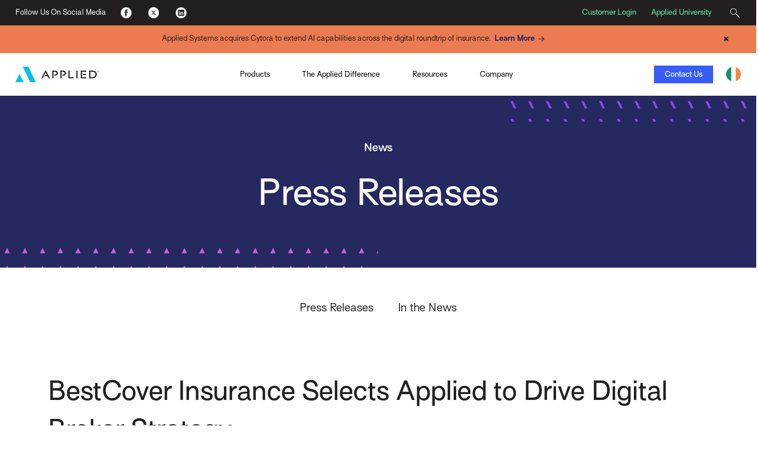

--- FILE ---
content_type: text/html; charset=utf-8
request_url: https://www1.appliedsystems.com/en-ie/news/press-releases/2018/bestcover-insurance-selects-applied-to-drive-digital-broker-strategy/
body_size: 11963
content:



<!DOCTYPE html>
<html lang="en">
<head>
    <!-- Google Tag Manager -->
<script>(function(w,d,s,l,i){w[l]=w[l]||[];w[l].push({'gtm.start':
new Date().getTime(),event:'gtm.js'});var f=d.getElementsByTagName(s)[0],
j=d.createElement(s),dl=l!='dataLayer'?'&l='+l:'';j.async=true;j.src=
'https://www.googletagmanager.com/gtm.js?id='+i+dl;f.parentNode.insertBefore(j,f);
})(window,document,'script','dataLayer','GTM-MQ2VV3B');</script>
<!-- End Google Tag Manager -->





    <link rel="alternate" hreflang="en" href="https://www1.appliedsystems.com/en-us/" />
    <link rel="alternate" hreflang="en-ie" href="https://www1.appliedsystems.com/en-ie/" />
    <link rel="alternate" hreflang="en-gb" href="https://www1.appliedsystems.com/en-uk/" />
    <link rel="alternate" hreflang="en-us" href="https://www1.appliedsystems.com/en-us/" />
    <link rel="alternate" hreflang="en-ca" href="https://www1.appliedsystems.com/en-ca/" />
    <link rel="alternate" hreflang="fr" href="https://www1.appliedsystems.com/fr-ca/" />
    <link rel="alternate" hreflang="fr-ca" href="https://www1.appliedsystems.com/fr-ca/" />

    

    <meta charset="utf-8" />
    <meta http-equiv="X-UA-Compatible" content="IE=edge" />
    <meta name="format-detection" content="telephone=no" />
    <meta name="viewport" content="width=device-width, initial-scale=1" />

    <title></title>
    <meta name="robots" content="index, follow" />


    <link rel="shortcut icon" href="https://www1.appliedsystems.com/globalassets/all-images/applied-favicon.ico" />
    <link rel="canonical" href="https://www1.appliedsystems.com/en-ie/news/press-releases/2018/bestcover-insurance-selects-applied-to-drive-digital-broker-strategy/" />

    <meta name="pageID" content="38792" />

    <meta property="og:title" content="BestCover Insurance Selects Applied to Drive Digital Broker Strategy" /><meta property="og:type" content="website" /><meta property="og:url" content="https://www1.appliedsystems.com/en-ie/news/press-releases/2018/bestcover-insurance-selects-applied-to-drive-digital-broker-strategy/" />

    <meta name="twitter:card" content="summary" /><meta name="twitter:title" content="BestCover Insurance Selects Applied to Drive Digital Broker Strategy" />

    <link rel="dns-prefetch" href="https://code.jquery.com/">
    <link rel="dns-prefetch" href="https://cdn.jsdelivr.net/">
    <link rel="dns-prefetch" href="https://use.typekit.net/">
    <link rel="preconnect" href="https://code.jquery.com">
    <link rel="preconnect" href="https://cdn.jsdelivr.net">
    <link rel="preconnect" href="https://use.typekit.net/">

    
    <link href="/css/AppliedCritical.css" type="text/css" rel="stylesheet"/>
    <script src="/js/marketo-forms.min.js"></script>
    <script src="https://code.jquery.com/jquery-3.6.0.min.js" integrity="sha384-vtXRMe3mGCbOeY7l30aIg8H9p3GdeSe4IFlP6G8JMa7o7lXvnz3GFKzPxzJdPfGK" crossorigin="anonymous"></script>
    <script src="/JavaScript/bootstrap.bundle.min.js"></script>
    <script src="https://code.jquery.com/ui/1.12.1/jquery-ui.min.js" integrity="sha384-Dziy8F2VlJQLMShA6FHWNul/veM9bCkRUaLqr199K94ntO5QUrLJBEbYegdSkkqX" crossorigin="anonymous"></script>

    <!--<script src="/bundles/marketo-forms.js"></script>-->
    

    
    

    
    <script>
!function(T,l,y){var S=T.location,k="script",D="instrumentationKey",C="ingestionendpoint",I="disableExceptionTracking",E="ai.device.",b="toLowerCase",w="crossOrigin",N="POST",e="appInsightsSDK",t=y.name||"appInsights";(y.name||T[e])&&(T[e]=t);var n=T[t]||function(d){var g=!1,f=!1,m={initialize:!0,queue:[],sv:"5",version:2,config:d};function v(e,t){var n={},a="Browser";return n[E+"id"]=a[b](),n[E+"type"]=a,n["ai.operation.name"]=S&&S.pathname||"_unknown_",n["ai.internal.sdkVersion"]="javascript:snippet_"+(m.sv||m.version),{time:function(){var e=new Date;function t(e){var t=""+e;return 1===t.length&&(t="0"+t),t}return e.getUTCFullYear()+"-"+t(1+e.getUTCMonth())+"-"+t(e.getUTCDate())+"T"+t(e.getUTCHours())+":"+t(e.getUTCMinutes())+":"+t(e.getUTCSeconds())+"."+((e.getUTCMilliseconds()/1e3).toFixed(3)+"").slice(2,5)+"Z"}(),iKey:e,name:"Microsoft.ApplicationInsights."+e.replace(/-/g,"")+"."+t,sampleRate:100,tags:n,data:{baseData:{ver:2}}}}var h=d.url||y.src;if(h){function a(e){var t,n,a,i,r,o,s,c,u,p,l;g=!0,m.queue=[],f||(f=!0,t=h,s=function(){var e={},t=d.connectionString;if(t)for(var n=t.split(";"),a=0;a<n.length;a++){var i=n[a].split("=");2===i.length&&(e[i[0][b]()]=i[1])}if(!e[C]){var r=e.endpointsuffix,o=r?e.location:null;e[C]="https://"+(o?o+".":"")+"dc."+(r||"services.visualstudio.com")}return e}(),c=s[D]||d[D]||"",u=s[C],p=u?u+"/v2/track":d.endpointUrl,(l=[]).push((n="SDK LOAD Failure: Failed to load Application Insights SDK script (See stack for details)",a=t,i=p,(o=(r=v(c,"Exception")).data).baseType="ExceptionData",o.baseData.exceptions=[{typeName:"SDKLoadFailed",message:n.replace(/\./g,"-"),hasFullStack:!1,stack:n+"\nSnippet failed to load ["+a+"] -- Telemetry is disabled\nHelp Link: https://go.microsoft.com/fwlink/?linkid=2128109\nHost: "+(S&&S.pathname||"_unknown_")+"\nEndpoint: "+i,parsedStack:[]}],r)),l.push(function(e,t,n,a){var i=v(c,"Message"),r=i.data;r.baseType="MessageData";var o=r.baseData;return o.message='AI (Internal): 99 message:"'+("SDK LOAD Failure: Failed to load Application Insights SDK script (See stack for details) ("+n+")").replace(/\"/g,"")+'"',o.properties={endpoint:a},i}(0,0,t,p)),function(e,t){if(JSON){var n=T.fetch;if(n&&!y.useXhr)n(t,{method:N,body:JSON.stringify(e),mode:"cors"});else if(XMLHttpRequest){var a=new XMLHttpRequest;a.open(N,t),a.setRequestHeader("Content-type","application/json"),a.send(JSON.stringify(e))}}}(l,p))}function i(e,t){f||setTimeout(function(){!t&&m.core||a()},500)}var e=function(){var n=l.createElement(k);n.src=h;var e=y[w];return!e&&""!==e||"undefined"==n[w]||(n[w]=e),n.onload=i,n.onerror=a,n.onreadystatechange=function(e,t){"loaded"!==n.readyState&&"complete"!==n.readyState||i(0,t)},n}();y.ld<0?l.getElementsByTagName("head")[0].appendChild(e):setTimeout(function(){l.getElementsByTagName(k)[0].parentNode.appendChild(e)},y.ld||0)}try{m.cookie=l.cookie}catch(p){}function t(e){for(;e.length;)!function(t){m[t]=function(){var e=arguments;g||m.queue.push(function(){m[t].apply(m,e)})}}(e.pop())}var n="track",r="TrackPage",o="TrackEvent";t([n+"Event",n+"PageView",n+"Exception",n+"Trace",n+"DependencyData",n+"Metric",n+"PageViewPerformance","start"+r,"stop"+r,"start"+o,"stop"+o,"addTelemetryInitializer","setAuthenticatedUserContext","clearAuthenticatedUserContext","flush"]),m.SeverityLevel={Verbose:0,Information:1,Warning:2,Error:3,Critical:4};var s=(d.extensionConfig||{}).ApplicationInsightsAnalytics||{};if(!0!==d[I]&&!0!==s[I]){var c="onerror";t(["_"+c]);var u=T[c];T[c]=function(e,t,n,a,i){var r=u&&u(e,t,n,a,i);return!0!==r&&m["_"+c]({message:e,url:t,lineNumber:n,columnNumber:a,error:i}),r},d.autoExceptionInstrumented=!0}return m}(y.cfg);function a(){y.onInit&&y.onInit(n)}(T[t]=n).queue&&0===n.queue.length?(n.queue.push(a),n.trackPageView({})):a()}(window,document,{src: "https://js.monitor.azure.com/scripts/b/ai.2.gbl.min.js", crossOrigin: "anonymous", cfg: { instrumentationKey:'297afba0-a57b-4874-b966-43a5fa934a1e' }});
</script>

</head>

<body>
    <!-- Google Tag Manager (noscript) --><noscript><iframe src="https://www.googletagmanager.com/ns.html?id=GTM-MQ2VV3B" height="0" width="0" style="display:none;visibility:hidden"></iframe></noscript><!-- End Google Tag Manager (noscript) -->
    

<div class="applied-layout-wrapper">
    <header>
        <a id="skip-nav" class="cta" href="#content">Skip to content</a>
        <div>
                <div class="" style="padding: 0">
                    



<div id="StandardNavigationBar">
  


<div id="TopMenuBar">
    <div>
      <p class="d-none d-md-inline-block">Follow Us On Social Media</p>
      <ul>
          <li>
            <a title="Facebook" href="https://www.facebook.com/AppliedSystems" target="_blank">
                            <img src="/globalassets/all-images/footer-social-fb.png?format=webp" alt="Facebook logo." />
            </a>
          </li>
          <li>
            <a title="Twitter" href="https://twitter.com/AppliedSysIE" target="_blank">
                            <img src="/globalassets/all-images/footer-social-tw.png?format=webp" alt="Twitter logo." />
            </a>
          </li>
          <li>
            <a title="LinkedIn" href="https://www.linkedin.com/company/applied-systems-europe/" target="_blank">
                            <img src="/globalassets/all-images/footer-social-li.png?format=webp" alt="LinkedIn logo." />
            </a>
          </li>
      </ul>
    </div>

  <div>
        <a title="Customer Login" href="https://community.appliedsystems.com/ac_loginPage?ec=302&amp;startURL=%2Fs%2F" target="_blank">Customer Login</a>
        <a title="Applied University" href="https://community.appliedsystems.com/AppliedUniversity/s/" target="_blank">Applied University</a>

    


<div class="search-box">
  <button title="Search">
    <svg class="magnifying-glass-icon" xmlns="http://www.w3.org/2000/svg" viewBox="0 0 58.66 58.66">
      <path d="M41.29,37.75l-1.06,1.06-3.45-3.45a20,20,0,1,0-1.42,1.42l3.45,3.45-1.06,1.06L57.18,60.71l3.53-3.53ZM5.05,22A17,17,0,1,1,34,34h0A16.95,16.95,0,0,1,5.05,22Z" transform="translate(-2.05 -2.05)" style="fill: #231f20" />
    </svg>
    <span></span>
  </button>
  
  <div>
    <form role="search" method="POST" action="/en-ie/search/">
      <label for="search-query-19C1B6C2006" class="hidden-label">Search</label>
      <input id="search-query-19C1B6C2006" type="text" name="query" placeholder="Search" />
      <button type="submit" title="Submit">
        <svg class="magnifying-glass-icon" xmlns="http://www.w3.org/2000/svg" viewBox="0 0 58.66 58.66">
          <path d="M41.29,37.75l-1.06,1.06-3.45-3.45a20,20,0,1,0-1.42,1.42l3.45,3.45-1.06,1.06L57.18,60.71l3.53-3.53ZM5.05,22A17,17,0,1,1,34,34h0A16.95,16.95,0,0,1,5.05,22Z" transform="translate(-2.05 -2.05)" style="fill: #231f20" />
        </svg>
      </button>
    </form>
  </div>
</div>

  </div>
</div>

  



    <div id="AnnouncementBar"
         style="background-color: #eb7b50;">
        <div class="container-fluid">
            <div class="row col-10 col-md-12 offset-1 offset-md-0 announcement-bar-container">
                
<p style="text-align: center;">Applied Systems acquires Cytora to extend AI capabilities across the digital roundtrip of insurance.&ensp;<a class="cta cobalt" title="Learn More" href="/en-us/faqs/cytora-acquisition/">Learn More</a></p>
                <button id="closeAnnouncementBar" class="announcement-close-btn"
                        onclick="closeAnnouncementBar()">
                    &#x2716;
                </button>
            </div>
        </div>
    </div>




    <nav id="primary-nav" aria-label="Main Navigation"  class="">
      <div>
        <a id="home" href="/en-ie/" title="Home" class="no-lines ">
                        <img src="/globalassets/all-images/logos/applied_hp_logo.svg?format=webp" />
        </a>
      </div>

        <ul>
          <li class="mobile-menu-header d-lg-none">
            Menu
          </li>

          



<li class="three-column-menu static" aria-haspopup="true" aria-expanded="false" tabindex="0">
    <div type="button" class="menu-toggle" aria-label="Toggle Menu" aria-controls="spotlight-aee75e009a994978a06f42bee691de8e" onclick="toggleMenu('spotlight-aee75e009a994978a06f42bee691de8e', this)">
        
  Products&#x9;&#x9;&#x9;

    </div>

    <div class="sub-menu" aria-hidden="true" id="spotlight-aee75e009a994978a06f42bee691de8e">
        <div class="mobile-menu-header d-lg-none">
            <button type="button" title="Back to Main Menu">&lt;</button>
  Products&#x9;&#x9;&#x9;

        </div>

        


<div class="column-one">
  <ul>
    


<li class="link-cluster">
  <span class="header5">For Brokers</span>

  <ul>
    <li class="mobile-menu-header d-lg-none">
      <button type="button" title="Back to For Brokers">&lt;</button>For Brokers
    </li>

    


<li class="link-group">
  <div>
    Management System&#x9;&#x9;
  </div>

  <ul>
      <li>
        <a href="/en-ie/solutions/for-brokers/broker-management-system/applied-relay/">Applied Relay</a>
      </li>
      <li>
        <a href="/en-ie/solutions/for-brokers/broker-management-system/applied-connect/">Applied Connect</a>
      </li>
  </ul>
</li>

<li class="link-group">
  <div>
    Customer Self-Service&#x9;
  </div>

  <ul>
      <li>
        <a href="/en-ie/solutions/for-brokers/mobile/applied-csr24/">Applied CSR24</a>
      </li>
      <li>
        <a href="/en-ie/solutions/for-brokers/mobile/applied-equote/">Applied eQuote</a>
      </li>
  </ul>
</li>

<li class="link-group">
  <div>
    Employee Mobile App
  </div>

  <ul>
      <li>
        <a href="/en-ie/solutions/for-brokers/mobile/applied-mobile/">Applied Mobile</a>
      </li>
  </ul>
</li>

<li class="link-group">
  <div>
    Cloud &#x9;&#x9;
  </div>

  <ul>
      <li>
        <a href="/en-ie/solutions/for-brokers/cloud/applied-cloud/">Applied Cloud</a>
      </li>
  </ul>
</li>
  </ul>
</li>
  </ul>
</div>

<div class="column-two">
  <ul>
    


<li class="link-cluster">
  <span class="header5">For Insurers &amp; MGAs &#x9;&#x9;&#x9;</span>

  <ul>
    <li class="mobile-menu-header d-lg-none">
      <button type="button" title="Back to For Insurers &amp; MGAs &#x9;&#x9;&#x9;">&lt;</button>For Insurers &amp; MGAs &#x9;&#x9;&#x9;
    </li>

    


<li class="link-group">
  <div>
    Underwriting Management &#x9;
  </div>

  <ul>
      <li>
        <a href="/en-ie/solutions/for-insurers-mgas/management-system/applied-underwriter/">Applied Underwriter</a>
      </li>
  </ul>
</li>

<li class="link-group">
  <div>
    Rating Management 
  </div>

  <ul>
      <li>
        <a href="/en-ie/solutions/for-insurers-mgas/management-system/applied-rating-hub/">Applied Rating Hub</a>
      </li>
  </ul>
</li>

<li class="link-group">
  <div>
    Other Products&#x9;
  </div>

  <ul>
      <li>
        <a href="/en-ie/solutions/for-insurers-mgas/broker-connectivity/applied-automatic-account-reconciliation/">Applied Automatic Account Reconciliation</a>
      </li>
      <li>
        <a href="/en-ie/solutions/for-insurers-mgas/broker-connectivity/applied-edocs/">Applied eDocs</a>
      </li>
      <li>
        <a href="/en-ie/solutions/for-insurers-mgas/management-system/applied-quote-enrichment/">Applied Quote Enrichment</a>
      </li>
      <li>
        <a href="/en-ie/solutions/for-insurers-mgas/broker-connectivity/applied-riskhandler/">Applied Riskhandler</a>
      </li>
  </ul>
</li>
  </ul>
</li>

<li class="link-cluster">
  <span class="header5">For Financial Advisors </span>

  <ul>
    <li class="mobile-menu-header d-lg-none">
      <button type="button" title="Back to For Financial Advisors ">&lt;</button>For Financial Advisors 
    </li>

    


<li class="link-group">
  <div>
    Management System
  </div>

  <ul>
      <li>
        <a href="/en-ie/solutions/for-financial-advisors/management-system/applied-wealthtrack/">Applied WealthTrack</a>
      </li>
  </ul>
</li>
  </ul>
</li>
  </ul>
</div>




        <div class="spotlight" style="overflow: hidden;">
            <span class="d-lg-none header5">Spotlight</span>
            <div>
                <div class="mobile-menu-header header5"><button class="d-lg-none" type="button" title="Back to Main Menu">&lt;</button>Spotlight</div>
                <img src="/globalassets/all-images/icons/applied/spotlight-icons/agency-brokerage_100x100.png?format=webp" loading="lazy" alt="Digital Agency Annual Report icon" />
                <div class="header5">Audiobook: Driving Innovation in the Digital Ecosystem of Insurance</div>
                <p>Hear how plugging into a digital insurance ecosystem and embracing technology trends help make doing business simpler, more intelligent, more productive, and valuable.</p>
                <p>
                        <a href="/en-ie/resources/ebooks-guides-infographics/digital-future-of-insurance-is-now/" title="Audiobook: Driving Innovation in the Digital Ecosystem of Insurance" class="cta electric-blue">Listen to Audiobook</a>
                </p>
            </div>
        </div>
    </div>
</li>



<li class="single-column-menu bsingle-column-menu" aria-haspopup="true">
  <div type="button" class="menu-toggle" aria-label="Toggle Menu" aria-controls="the applied difference&#x9;&#x9;&#x9;-4cdd1316c7054aae8e7e66b9069b97a7" onclick="toggleMenu('the applied difference&#x9;&#x9;&#x9;-4cdd1316c7054aae8e7e66b9069b97a7', this)">
    The Applied Difference&#x9;&#x9;&#x9;
  </div>

  <ul class="sub-menu bsub-menu" aria-hidden="true" id="the applied difference&#x9;&#x9;&#x9;-4cdd1316c7054aae8e7e66b9069b97a7">
    <li class="mobile-menu-header bmobile-menu-header d-lg-none">
      <button type="button" title="Back to Main Menu">&lt;</button>The Applied Difference&#x9;&#x9;&#x9;
    </li>

      <li>
        <a title="Partner Ecosystem" href="/en-ie/about-us/partner-programme/">Partner Ecosystem</a>
      </li>
      <li>
        <a title="Customer Success" href="/en-ie/customer-experience/">Customer Success</a>
      </li>
  </ul>
</li>


<li class="three-column-menu animated" aria-haspopup="true" aria-expanded="false" tabindex="0">
    <div type="button" class="menu-toggle" aria-label="Toggle Menu" aria-controls="spotlight-21975ff4dc7d40de8ef9d951b57e9881" onclick="toggleMenu('spotlight-21975ff4dc7d40de8ef9d951b57e9881', this)">
        
  Resources&#x9;&#x9;&#x9;

    </div>

    <div class="sub-menu" aria-hidden="true" id="spotlight-21975ff4dc7d40de8ef9d951b57e9881">
        <div class="mobile-menu-header d-lg-none">
            <button type="button" title="Back to Main Menu">&lt;</button>
  Resources&#x9;&#x9;&#x9;

        </div>

        


<ul>
  


<li class="link-group animated" tabindex="0">
    <div class="ezlheader">
        Browse by Type&#x9;&#x9;

        <p class="ezlp">  </p>

    </div>

    <ul class="ezlul">
        <li class="mobile-menu-header d-lg-none">
            <button type="button" title="Back to Browse by Type&#x9;&#x9;">&lt;</button>Browse by Type&#x9;&#x9;
        </li>

        



      <li class="single-link">
         <a href="/en-ie/resources/?tag=audiobooks" title="Audiobooks">Audiobooks</a>
      </li>



      <li class="single-link">
         <a href="/en-ie/resources/?tag=brochuresdatasheets">Brochures &amp; Data Sheets</a>
      </li>



      <li class="single-link">
         <a href="/en-ie/resources/?tag=calculatorstools">Calculators, Quizzes &amp; Tools</a>
      </li>



      <li class="single-link">
         <a href="/en-ie/customer-experience/customer-success/">Customer Success</a>
      </li>



      <li class="single-link">
         <a href="/en-ie/resources/?tag=demos">Demos</a>
      </li>



      <li class="single-link">
         <a href="/en-ie/resources/?tag=ebooksguidesinfographics">eBooks, Guides &amp; Infographics</a>
      </li>



      <li class="single-link">
         <a href="/en-ie/resources/?tag=videos">Videos</a>
      </li>



      <li class="single-link">
         <a href="/en-ie/resources/?tag=webinarsondemand">Webinars On Demand</a>
      </li>



      <li class="single-link">
         <a href="/en-ie/resources/?tag=whitepapersresearch">White Papers &amp; Research</a>
      </li>

    </ul>
</li>


<li class="link-group animated" tabindex="0">
    <div class="ezlheader">
        Browse by Product&#x9;&#x9;

        <p class="ezlp">  </p>

    </div>

    <ul class="ezlul">
        <li class="mobile-menu-header d-lg-none">
            <button type="button" title="Back to Browse by Product&#x9;&#x9;">&lt;</button>Browse by Product&#x9;&#x9;
        </li>

        



      <li class="single-link">
         <a href="/en-ie/resources/?tag=appliedrelay" title="Applied Relay">Applied Relay</a>
      </li>



      <li class="single-link">
         <a href="/en-ie/resources/?tag=appliedmobile" title="Applied Mobile">Applied Mobile</a>
      </li>



      <li class="single-link">
         <a href="/en-ie/resources/?tag=appliedcsr24" title="Applied CSR24">Applied CSR24</a>
      </li>



      <li class="single-link">
         <a href="/en-ie/resources/?tag=appliedcloud" title="Applied Cloud">Applied Cloud</a>
      </li>

    </ul>
</li>

</ul>




        <div class="spotlight" style="overflow: hidden;">
            <span class="d-lg-none header5">Spotlight</span>
            <div>
                <div class="mobile-menu-header header5"><button class="d-lg-none" type="button" title="Back to Main Menu">&lt;</button>Spotlight</div>
                <img src="/globalassets/all-images/icons/applied/expressive/black-outline/electric-blue/agency-brokerage-1.png?format=webp" loading="lazy" />
                <div class="header5">Why Being a Digital Broker Matters to Your Business</div>
                <p>View the infographic now to learn more about the core characteristics of a Digital Broker and how your business can benefit from becoming digital.</p>
                <p>
                        <a href="/en-ie/resources/ebooks-guides-infographics/why-being-a-digital-broker-matters-to-your-business/" title="Why Being a Digital Broker Matters to Your Business Infographic" class="cta electric-blue">View Now</a>
                </p>
            </div>
        </div>
    </div>
</li>


<li class="three-column-menu static" aria-haspopup="true" aria-expanded="false" tabindex="0">
    <div type="button" class="menu-toggle" aria-label="Toggle Menu" aria-controls="spotlight-c1d79cc4de8f458384a493dbb1c1aa0d" onclick="toggleMenu('spotlight-c1d79cc4de8f458384a493dbb1c1aa0d', this)">
        
  Company&#x9;&#x9;&#x9;

    </div>

    <div class="sub-menu" aria-hidden="true" id="spotlight-c1d79cc4de8f458384a493dbb1c1aa0d">
        <div class="mobile-menu-header d-lg-none">
            <button type="button" title="Back to Main Menu">&lt;</button>
  Company&#x9;&#x9;&#x9;

        </div>

        


<div class="column-one">
  <ul>
    


<li class="link-cluster">
  <span class="header5"></span>

  <ul>
    <li class="mobile-menu-header d-lg-none">
      <button type="button" title="Back to">&lt;</button>
    </li>

    


<li class="link-group">
  <div>
    About Applied&#x9;&#x9;
  </div>

  <ul>
      <li>
        <a title="Who We Are" href="/en-ie/about-us/about-applied/">Who We Are</a>
      </li>
      <li>
        <a title="Leadership" href="/en-ie/about-us/executive-team/">Leadership</a>
      </li>
      <li>
        <a title="Global Offices" href="/en-ie/contact-us/#locations">Global Offices</a>
      </li>
  </ul>
</li>
  </ul>
</li>
  </ul>
</div>

<div class="column-two">
  <ul>
    


<li class="link-cluster">
  <span class="header5"></span>

  <ul>
    <li class="mobile-menu-header d-lg-none">
      <button type="button" title="Back to">&lt;</button>
    </li>

    


<li class="link-group">
  <div>
    Newsroom&#x9;&#x9;
  </div>

  <ul>
      <li>
        <a title="Press Releases" href="/en-ie/news/press-releases/2025/">Press Releases</a>
      </li>
      <li>
        <a title="In the News" href="/en-ie/news/in-the-news/2024/">In the News</a>
      </li>
      <li>
        <a title="Awards" href="/en-ie/about-us/awards/">Awards</a>
      </li>
  </ul>
</li>
  </ul>
</li>

<li class="link-cluster">
  <span class="header5"></span>

  <ul>
    <li class="mobile-menu-header d-lg-none">
      <button type="button" title="Back to">&lt;</button>
    </li>

    


<li class="link-group">
  <div>
    Careers&#x9;&#x9;
  </div>

  <ul>
      <li>
        <a title="Life at Applied" href="/en-ie/about-us/jobs/">Life at Applied</a>
      </li>
      <li>
        <a title="Inclusion &amp; Belonging" href="/en-ie/about-us/dib/">Inclusion &amp; Belonging</a>
      </li>
      <li>
        <a title="Jobs" href="https://globalcareers-appliedsystems.icims.com/">Jobs</a>
      </li>
  </ul>
</li>
  </ul>
</li>
  </ul>
</div>




        <div class="spotlight" style="overflow: hidden;">
            <span class="d-lg-none header5">Spotlight</span>
            <div>
                <div class="mobile-menu-header header5"><button class="d-lg-none" type="button" title="Back to Main Menu">&lt;</button>Spotlight</div>
                <img src="/globalassets/all-images/icons/applied/spotlight-icons/profession-development_70x100.png?format=webp" loading="lazy" alt="Applied Systems careers icon" />
                <div class="header5">Join Team Applied!</div>
                <p>We&#x2019;re looking for talented and passionate people who are excited about helping Applied lead industry innovation that powers the business of insurance. </p>
                <p>
                        <a href="/en-ie/about-us/jobs/" title="Jobs" class="cta electric-blue">Join Today</a>
                </p>
            </div>
        </div>
    </div>
</li>
        </ul>

        <div class="">
              <a class="btn narrow electric-blue " href="/en-ie/contact-us/" title="Contact Us">Contact Us</a>

            <button id="nav-menu-button" title="Menu">
              <span>Menu</span>
              <div>
                <span class="bar"></span>
                <span class="bar"></span>
                <span class="bar"></span>
              </div>
            </button>

          


<div class="region-picker">
  <button title="Select Your Region">
        <img src="/globalassets/all-images/secondary-ie-color.png?format=webp" alt="Flag of the Republic of Ireland" />
  </button>

  <div class="utility-dropdown">
    <div class="header6">Select Your Region</div>

    <ul>
        <li>
          <a href="/en-us/" title="United States - English">
                        <img src="/globalassets/all-images/secondary-us-color.png?format=webp" alt="Flag of the United States of America" />
            United States (English)
          </a>
        </li>
        <li>
          <a href="/en-ca/" title="Canada (English)">
                        <img src="/globalassets/all-images/secondary-ca-color.png?format=webp" alt="Flag of Canada" />
            Canada (English)
          </a>
        </li>
        <li>
          <a href="/fr-ca/" title="Canada (Fran&#xE7;ais)">
                        <img src="/globalassets/all-images/secondary-ca-color.png?format=webp" alt="Flag of Canada" />
            Canada (Fran&#xE7;ais)
          </a>
        </li>
        <li>
          <a href="/en-uk/" title="UK (English)">
                        <img src="/globalassets/all-images/secondary-uk-colour.png?format=webp" alt="Flag of the United Kingdom" />
            UK (English)
          </a>
        </li>
        <li>
          <a href="/en-ie/" title="Ireland (English)">
                        <img src="/globalassets/all-images/secondary-ie-color.png?format=webp" alt="Flag of the Republic of Ireland" />
            Ireland (English)
          </a>
        </li>
    </ul>
  </div>
</div>

        </div>
    </nav></div>


                </div>
        </div>
    </header>

    <main id="content">
        <section class="hero">


<div class="banner standard" style="background-color: #262860;">
    <div class="container-fluid ">
        <div class="row" style="">
            <div class="col-4 offset-8 pattern slash-violet">&nbsp;</div>
        </div>
        <div class="row">
            <div class="col-10 offset-1 col-md-12 offset-md-0">
                
<h5 class="header5 white-txt" style="text-align: center;">News</h5>
<h4 class="header1 white-txt" style="text-align: center;">Press Releases</h4>
            </div>
        </div>
        <div class="row" style="">
            <div class="col-6 pattern triangles-lavender">&nbsp;</div>
        </div>
    </div>
</div></section>
        






<section class="secondary-nav  StaticSecondaryNavigation ">
    <div class="container">
        <div class="row">
            <div class="col-12">
                <nav>
                    <button class="sec-nav-menu-button" title="Menu">
                        <div>
                            <span class="bar"></span>
                            <span class="bar"></span>
                            <span class="bar"></span>
                        </div>
                        <span class="">Menu</span>
                    </button>

                    


<ul>
    <li>
      <a href="/en-ie/news/press-releases/2025/">
        Press Releases
      </a>
    </li>
    <li>
      <a href="/en-ie/news/in-the-news/2024/">
        In the News
      </a>
    </li>
</ul>
                </nav>
            </div>
        </div>
    </div>
</section> 

<section style="padding-top: 1em;">
    <div class="container">
        <div class="row">
            <div class="col-10 offset-1 col-md-12 offset-md-0">
                <article>
                    <h1 class="header2">BestCover Insurance Selects Applied to Drive Digital Broker Strategy</h1>
                    <p class="header6">17 July 2018</p>
                    <h2 class="header3">New Irish broker utilises foundational management system and integrated mobile and customer service software to launch business as a digital broker</h2>
                    
<p><strong>Dublin, Ireland &ndash; 17 July 2018 &ndash;&nbsp;</strong>Applied Systems<strong>&reg;</strong>&nbsp;today announced that BestCover Insurance has selected Applied to drive its digital strategy as a newly-founded broker. Leveraging cloud, mobile and quoting technology, BestCover will begin its business as a digital broker, having enhanced digital capabilities for operational excellence and superior customer service.</p>
<p>&ldquo;As a new business, Applied have made it possible for us to hit the ground running,&rdquo; said Thomas Cotter, managing director, BestCover Insurance. &ldquo;The foundational management system and the integrated customer service technologies provide a one-stop shop, so we can focus on selling.&rdquo;</p>
<p>As part of BestCover&rsquo;s digital strategy, the broker selected Applied Relay<strong>&reg;</strong>, Applied CSR24<strong>&reg;</strong>, Applied Mobile<strong>&reg;</strong>&nbsp;and Applied eQuote&trade;.</p>
<ul>
<li>Applied Relay is a seamless back-office solution for brokers and underwriters to manage a successful business, facilitating all client and policy management, accounting document management, reporting and reconciliation needs. It is the product of choice for Ireland&rsquo;s general insurance brokers trading all personal and commercial lines business.</li>
<li>Applied CSR24 enables brokers to meet today&rsquo;s insurance consumer demand for anytime, anywhere access to information by providing 24/7 access to insurance policy information, renewals management, premium payments, and insurance documents through an online broker-branded client portal or mobile application. The online portal and app seamlessly integrates with the broker management system, reducing manual administrative tasks and allowing brokers to devote more time to serving customers and securing new business.</li>
<li>Applied Mobile is a purpose-built app that allows broker staff to access and manage client, prospect and insurance information from their management system anytime, anywhere via a mobile smartphone or tablet device. The native mobile app allows users to stay connected on the go with a direct link to information in their broker management system, providing access to view accounts, contact details and insurance policy information; add prospects; create and manage activities; and automate sales operations.</li>
<li>Applied eQuote is an eCommerce solution for Motor, Home and Commercial Vehicle, seamlessly integrated into Applied Relay. Applied eQuote enables brokers to create an online presence to trade products and allow customers to look after themselves &ndash; at any time of the day or any day of the year. Applied eQuote is fully managed and supported by Applied and can be deployed quickly within a broker&rsquo;s existing website.</li>
</ul>
<p>&ldquo;The pace of change is accelerating in the Irish insurance market, and brokers who invest in digital technology are reaping the benefits by providing differentiated service,&rdquo; said David McKnight, business&nbsp;development director, Applied Systems Ireland. &ldquo;BestCover Insurance is set to surpass its established competitors by utilising technology that automates business operations and extends multichannel customer service, enabling staff to focus more on the business of selling insurance.&rdquo;</p>
<p style="text-align: center;"><em># # #</em></p>
<p><strong>About Applied Systems<br /></strong>Applied Systems is the leading global provider of cloud-based software that powers the business of insurance. Recognized as a pioneer in insurance automation and the innovation leader, Applied is the world&rsquo;s largest provider of agency and brokerage management systems, serving customers throughout the United States, Canada, the Republic of Ireland, and the United Kingdom. By automating the insurance lifecycle, Applied&rsquo;s people and products enable millions of people around the world to safeguard and protect what matters most.</p>
                </article>
            </div>
        </div>
    </div>
</section>



<section class="LightboxMarketoForm"
         style="background: #365ef6 url(/globalassets/all-images/patterns/applied/electric-blue-cobalt-veez.png) center center/cover no-repeat;" >
  <a id="ready-to-learn-more-en-us" class="floating-anchor"></a>
  


<div class="container">
  


<div class="row">
   <div class="col-10 col-md-12 offset-1 offset-md-0">

<h2 class="white-txt" style="text-align: center;">Ready to Learn More?</h2>
<p class="white-txt" style="text-align: center;">When you&rsquo;re ready to learn more about leveraging advanced insurance software and solutions to build a better insurance business, we&rsquo;re here to help.</p>
      <p class="d-flex justify-content-center">
         <button type="button" class="btn cobalt" data-toggle="modal" data-target="#ready-to-learn-more-en-us-modal" data-bs-toggle="modal" data-bs-target="#ready-to-learn-more-en-us-modal">Contact Us</button>
       </p>    

      <div id="ready-to-learn-more-en-us-modal" class="modal fade" data-keyboard="true" tabindex="-1" aria-hidden="true">
            <div class="modal-dialog modal-dialogg modal-dialog-centered">
            <div class="modal-content new-size">
               <div class="modal-header">
                  <button type="button" class="close" data-dismiss="modal" data-bs-dismiss="modal" aria-label="Close" title="Close"></button>
               </div>
               <div class="modal-body">
                  <div class="above-form-content">
</div>
                  <form data-formId="1405"></form>
               </div>
            </div>
         </div>
      </div>
   </div>
</div>

<script>
 // MktoForms2.loadForm("Constants.MarketoURL", "Constants.MarketoMunchkinID", Model.Block.FormID, function (form) {

   // form.onSuccess(function (values, followUpUrl) {
   //   location.href = "Url.ContentUrl(Model.Block.RedirectUrl)";
    //  return false;
  //  });
 // });
   var mktoFormConfig = {
                podId: "//app-abk.marketo.com",
                munchkinId: "373-DBF-030",
                formIds: [1405]
    };

      function mktoFormChain(config) {
            var arrayify = getSelection.call.bind([].slice);
            var MKTOFORM_ID_ATTRNAME = "data-formId";
          
            /* chain, ensuring only one #mktoForm_nnn exists at a time */
            arrayify(config.formIds).forEach(function (formId) {
               var loadForm = MktoForms2.loadForm.bind(MktoForms2, config.podId, config.munchkinId, formId),
                  formEls = arrayify(document.querySelectorAll("[" + MKTOFORM_ID_ATTRNAME + '="' + formId + '"]'));

               (function loadFormCb(formEls) {
                  var formEl = formEls.shift();
                  formEl.id = "mktoForm_" + formId;

                  loadForm(function (form) {
                        formEl.id = "";
                        if (formEls.length) {
                           loadFormCb(formEls);
                     }
                     form.onSuccess(function (values, followUpUrl) {
                     location.href = "/en-us/thank-you/";
                        return false;
    });
                  });
               })(formEls);
            });
      }
      mktoFormChain(mktoFormConfig);

    function handleFormInteraction(event) {
        const input = event.target;
        const fieldWrap = input.closest('.LightboxMarketoForm .mktoFieldWrap');

        if (fieldWrap && (input.tagName === 'INPUT' || input.tagName === 'SELECT' || input.tagName === 'LABEL')) {
            fieldWrap.classList.add('is-active');
            if (input?.value && input.value.trim() !== '') {
                fieldWrap.classList.add('has-input');
            } else {
                fieldWrap.classList.remove('has-input');
            }
        }
    }

    document.addEventListener('DOMContentLoaded', () => {
        // Event listener for when an element inside the body gains focus
        document.body.addEventListener('click', handleFormInteraction);
        document.body.addEventListener('focusin', handleFormInteraction);

        // Event listener for when an element inside the body loses focus
        document.body.addEventListener('focusout', (event) => {
            const input = event.target;
            const fieldWrap = input.closest('.LightboxMarketoForm .mktoFieldWrap');

            if (fieldWrap && (input.tagName === 'INPUT' || input.tagName === 'SELECT')) {
                // remove the 'is-active' class
                fieldWrap.classList.remove('is-active');

                // Add or remove 'has-input' class based on the value
                if (input.value.trim() !== '') {
                    fieldWrap.classList.add('has-input');
                } else {
                    fieldWrap.classList.remove('has-input');
                }
            }
        });

        // Add a check on page load for any pre-filled inputs
        document.querySelectorAll('.LightboxMarketoForm .mktoFieldWrap input').forEach(input => {
            if (input.value.trim() !== '') {
                input.closest('.mktoFieldWrap').classList.add('has-input');
            }
        });
    });
</script>
</div>
</section>

    </main>

    


  <footer>
    


<section class="SocialMediaBar" style="background-color: #7f4ee0;">
    <div class="container-fluid">
        <div class="row">
            <div class="col-10 offset-1 ezlrow">
                <div class="row">
                        <div class="col-12 col-md-6">
                            <div class="social-links">
                                <span class="header5 white-txt">Follow Us</span>
                                <ul>
                                        <li>
                                            <a href="https://www.facebook.com/AppliedSystems" title="Facebook" target="_blank">
                                                <img src="/globalassets/all-images/footer-social-fb.png?format=webp" alt="Facebook logo." />
                                            </a>
                                        </li>
                                        <li>
                                            <a href="https://twitter.com/AppliedSysIE" title="Twitter" target="_blank">
                                                <img src="/globalassets/all-images/footer-social-tw.png?format=webp" alt="Twitter logo." />
                                            </a>
                                        </li>
                                        <li>
                                            <a href="https://www.linkedin.com/company/applied-systems-europe/" title="LinkedIn" target="_blank">
                                                <img src="/globalassets/all-images/footer-social-li.png?format=webp" alt="LinkedIn logo." />
                                            </a>
                                        </li>
                                        <li>
                                            <a href="https://www.instagram.com/appliedsystems/" title="Instagram" target="_blank">
                                                <img src="/globalassets/all-images/instagram-icon.png?format=webp" alt="Instagram logo." />
                                            </a>
                                        </li>
                                </ul>
                            </div>
                        </div>

                        <div class="col-6 d-none d-md-block" style="background-color: #7f4ee0;">
                            <div class="utilities">

                                


<div class="search-box">
  <button title="Search">
    <svg class="magnifying-glass-icon" xmlns="http://www.w3.org/2000/svg" viewBox="0 0 58.66 58.66">
      <path d="M41.29,37.75l-1.06,1.06-3.45-3.45a20,20,0,1,0-1.42,1.42l3.45,3.45-1.06,1.06L57.18,60.71l3.53-3.53ZM5.05,22A17,17,0,1,1,34,34h0A16.95,16.95,0,0,1,5.05,22Z" transform="translate(-2.05 -2.05)" style="fill: #231f20" />
    </svg>
    <span></span>
  </button>
  
  <div>
    <form role="search" method="POST" action="">
      <label for="search-query-19C1B6C200C" class="hidden-label">Search</label>
      <input id="search-query-19C1B6C200C" type="text" name="query" placeholder="Search" />
      <button type="submit" title="Submit">
        <svg class="magnifying-glass-icon" xmlns="http://www.w3.org/2000/svg" viewBox="0 0 58.66 58.66">
          <path d="M41.29,37.75l-1.06,1.06-3.45-3.45a20,20,0,1,0-1.42,1.42l3.45,3.45-1.06,1.06L57.18,60.71l3.53-3.53ZM5.05,22A17,17,0,1,1,34,34h0A16.95,16.95,0,0,1,5.05,22Z" transform="translate(-2.05 -2.05)" style="fill: #231f20" />
        </svg>
      </button>
    <input name="__RequestVerificationToken" type="hidden" value="CfDJ8PANbQPwlRxDmCFKbM-FaZwLu3k-5k4aMy18_fSz_9yKqZ6ORsu1iAEQO_FIia8ozHy5eT7_tfuELxJq9GIyVVaVgeU-tBQmY5Zu-HpBUC8Gd2RMvzsvYDOi9FJRxF1hJafIesxitpmN84Vb7zIhv60" /></form>
  </div>
</div>


<div class="region-picker">
  <button title="Select Your Region">
        <img src="/globalassets/all-images/secondary-ie-color.png?format=webp" alt="Flag of the Republic of Ireland" />
  </button>

  <div class="utility-dropdown">
    <div class="header6">Select Your Region</div>

    <ul>
        <li>
          <a href="/en-us/" title="United States - English">
                        <img src="/globalassets/all-images/secondary-us-color.png?format=webp" alt="Flag of the United States of America" />
            United States (English)
          </a>
        </li>
        <li>
          <a href="/en-ca/" title="Canada (English)">
                        <img src="/globalassets/all-images/secondary-ca-color.png?format=webp" alt="Flag of Canada" />
            Canada (English)
          </a>
        </li>
        <li>
          <a href="/fr-ca/" title="Canada (Fran&#xE7;ais)">
                        <img src="/globalassets/all-images/secondary-ca-color.png?format=webp" alt="Flag of Canada" />
            Canada (Fran&#xE7;ais)
          </a>
        </li>
        <li>
          <a href="/en-uk/" title="UK (English)">
                        <img src="/globalassets/all-images/secondary-uk-colour.png?format=webp" alt="Flag of the United Kingdom" />
            UK (English)
          </a>
        </li>
        <li>
          <a href="/en-ie/" title="Ireland (English)">
                        <img src="/globalassets/all-images/secondary-ie-color.png?format=webp" alt="Flag of the Republic of Ireland" />
            Ireland (English)
          </a>
        </li>
    </ul>
  </div>
</div>



                            </div>
                        </div>


                   

                </div>
            </div>
        </div>
    </div>
</section>

    <section class="footer-section" style="background-color: #262860;">
      <div class="container-fluid">
        <div class="row align-items-end copyright">
          <div class="col-10 offset-1 col-md-8">
             <p>Copyright &#xA9; 2026 Applied Systems, Inc. All rights reserved.</p>

              <nav>
                <ul>
                    <li>
                      <a href="/en-ie/site-map/" title="Site Map">
                        Site Map
                      </a>
                    </li>
                    <li>
                      <a href="/en-ie/legal-disclosure/">
                        Legal Disclosure
                      </a>
                    </li>
                    <li>
                      <a href="/en-ie/terms-of-use/">
                        Terms of Use
                      </a>
                    </li>
                    <li>
                      <a href="/en-ie/privacy-policy/">
                        Privacy Policy
                      </a>
                    </li>
                    <li>
                      <a href="/en-ie/cookies-policy/">
                        Cookies Policy
                      </a>
                    </li>
                    <li>
                      <a href="/en-ie/manage-your-subscriptions/">
                        Manage Your Subscriptions
                      </a>
                    </li>
                    <li>
                      <a href="/en-ie/about-us/jobs/">
                        Jobs
                      </a>
                    </li>
                </ul>
              </nav>
          </div>

        </div>
      </div>
      <div class="pattern a-bold-applied-blue">&nbsp;</div>
    </section>
  </footer>

</div>
    <script defer="defer" src="/Util/Find/epi-util/find.js"></script>
<script>
document.addEventListener('DOMContentLoaded',function(){if(typeof FindApi === 'function'){var api = new FindApi();api.setApplicationUrl('/');api.setServiceApiBaseUrl('/find_v2/');api.processEventFromCurrentUri();api.bindWindowEvents();api.bindAClickEvent();api.sendBufferedEvents();}})
</script>

    <link href="/css/AppliedMain.css" type="text/css" rel="stylesheet"/>
   
      
    <script src="/js/applied.min.js"></script>
    
    
      <script>
        $(function(){$(".search-box, .bsearch-box").on("click","button:first-child",function(){let btn=$(this);let form=btn.next();let box=btn.parent();if(btn.hasClass("opened")){form.animate({width:0},{duration:100,queue:!1,complete:function(){btn.removeAttr("class")}});box.animate({"margin-left":"2em"},{duration:100,queue:!1,complete:function(){$(this).removeAttr("style")}})}else{box.animate({"margin-left":"+="+$(window).width()*0.25},{duration:300,queue:!1});form.animate({width:$(window).width()*0.25},{duration:300,queue:!1,start:function(){btn.addClass("opened");$(this).css({display:"block"})}})}});$(window).resize(function(){$(".search-box, .bsearch-box").each(function(){let children=$(this).children();$(this).removeAttr("style");children[0].removeAttribute("class");children[1].removeAttribute("style")})})})
      </script>
    
        <script>
            function closeAnnouncementBar() {
                var barId = 'AnnouncementBar';
                document.getElementById(barId).style.display = 'none';

                // Store the raw message string in cookie, encoded with encodeURIComponent()
                // This will be decoded automatically when reading the cookie in C#
                document.cookie = "AnnouncementBarClosed=" + encodeURIComponent('<p style="text-align: center;">Applied Systems acquires Cytora to extend AI capabilities across the digital roundtrip of insurance.&ensp;<a class="cta cobalt" title="Learn More" href="/link/c8c015edf9e04f68a9ab9cb2e18c1e27.aspx">Learn More</a></p>') + "; path=/";

                // Also store it in sessionStorage as plain text
                sessionStorage.setItem("AnnouncementBarClosed", "<p style=\"text-align: center;\">Applied Systems acquires Cytora to extend AI capabilities across the digital roundtrip of insurance.&ensp;<a class=\"cta cobalt\" title=\"Learn More\" href=\"/link/c8c015edf9e04f68a9ab9cb2e18c1e27.aspx\">Learn More</a></p>");
            }
        </script>
    
    <script>
         $(function(){
            let menu = $(".three-column-menu.animated"); AdjustAnimatedMenuHeight(menu);
            menu.on("mousemoveend focusin", ".link-group", function () {if (!$(this).hasClass("opened")) {var opened = $(this).closest("div.sub-menu").find(".opened"); var opening = $(this); opened.animate({left: 0}, 100, function () {$(this).removeClass("opened"); opening.addClass("opened");});}});
         });
         function AdjustAnimatedMenuHeight(menu){if ($(window).width() >= breakpoints[3]) {menu.each(function(){ let tallest; $(this).find(".link-group").each(function (index) {if(index === 0)
          $(this).addClass("opened"); if(typeof tallest == 'undefined' || $(this).find("ul").height() > tallest.find("ul").height()){
          tallest = $(this);}}); var height = tallest.find("ul").height();if (height > $(this).find(".sub-menu").height()) $(this).find(".sub-menu").css({ "height": height });});}
         }
    </script>

      <script>
         $(function(){$(".region-picker").on("click","button",function(e){e.stopPropagation();var menu=$(this).next();if(menu.data("open")){CloseRegionPicker(menu)}else{OpenRegionPicker(menu)}});$("body").click(function(){CloseRegionPicker($(".utility-dropdown"))})});function OpenRegionPicker(menu){menu.animate({bottom:menu.outerHeight()*-1},{duration:300,queue:!1,complete:function(){$(this).data("open",!0)},start:function(){$(this).css({display:"block"});if($(window).width()<breakpoints[3]&&$("#primary-nav").data("open"))
          CloseMobileMenu($("#primary-nav"),$("#primary-nav").parent().next(),$("#AnnouncementBar"),$("#TopMenuBar"),$("#primary-nav").find("ul").first());}})}
          function CloseRegionPicker(menu){menu.animate({top:0},{duration:100,queue:!1,complete:function(){$(this).data("open",!1).removeAttr("style")}})}
      </script>
   
      <script>
      $(function () {
         let navBar = $("#primary-nav, #bprimary-nav, #eprimary-nav"); let menu = navBar.find("ul").first(); let bannr = navBar.parent().next(); let announcements = $("#AnnouncementBar"); let topMenu = $("#TopMenuBar, #EZLTopMenuBar"); if (bannr.length < 1) { bannr = navBar.parents("header").first().next() }
         RelocateAdditionalLinks(); RelocateNavCTA(); RelocateNavEZLCTA(); $(window).resize(function () {
        $("#primary-nav, #primary-nav > ul, #bprimary-nav, #bprimary-nav > ul, #eprimary-nav, #eprimary-nav > ul").removeAttr("style"); if (navBar.data("open"))
          CloseMobileMenu(navBar, bannr, announcements, topMenu, menu); if ($(window).width() >= 991)
               $(".sub-menu, .bsub-menu, .link-group, .link-cluster > ul, .grouped-link-group > ul > li.link-group > ul").removeAttr("style"); navBar.data("open", !1); if (!navBar.parent().prop("id") == "IvansStandardNavigationBar")
               CloseRegionPicker($(".utility-dropdown")); AdjustAnimatedMenuHeight($(".three-column-menu.animated, .ezl-three-column-menu.animated")); RelocateAdditionalLinks(); RelocateNavCTA(); RelocateNavEZLCTA()
         }); $("#primary-nav, #IvansStandardNavigationBar, #BlogStandardNavigationBar, #EZLStandardNavigationBar").on('click', '#nav-menu-button, #bnav-menu-button', function () { if (navBar.data("open")) { CloseMobileMenu(navBar, bannr, announcements, topMenu, menu) } else { OpenMobileMenu(navBar, bannr, announcements, topMenu, menu) } }); $("#BlogStandardNavigationBar").on('click', '#bnav-menu-button', function () { if (navBar.data("open")) { BCloseMobileMenu(navBar, bannr, announcements, topMenu, menu) } else { BOpenMobileMenu(navBar, bannr, announcements, topMenu, menu) } }); $("#bnav-menu-button").on("click", ".hamburger", function () { $(this).toggleClass("is-active") }); $("#primary-nav, #bprimary-nav, #eprimary-nav").on("click", ".single-column-menu, .bsingle-column-menu, .four-column-menu, .three-column-menu, .ezl-three-column-menu,  .two-column-menu, .link-cluster, .link-group, .spotlight > .header5", function () {
        event.stopPropagation(); if ($(window).width() < 991) {
               let sub; if ($(this).parent().hasClass("spotlight")) { sub = $(this).next() } else if ($(this).hasClass("link-cluster") || $(this).hasClass("link-group")) { sub = $(this).find("ul") } else { sub = $(this).find(".sub-menu, .bsub-menu") }
               sub.animate({ left: "0%" }, { duration: 300, queue: !1, start: function () { sub.css({ display: "block" }) }, })
            } else { $(this).blur() }
         }); $("#eprimary-nav").on("click", ".single-column-menu, .three-column-menu,  .two-column-menu, .link-cluster, .link-group", function () {
            event.stopPropagation(); if ($(window).width() <= 1051) {
               let sub; if ($(this).hasClass("link-cluster") || $(this).hasClass("link-group")) { sub = $(this).find("ul") } else { sub = $(this).find(".sub-menu") }
               sub.animate({ left: "0%" }, { duration: 300, queue: !1, start: function () { sub.css({ display: "block" }) }, })
            } else { $(this).blur() }
         }); $(".sub-menu, .bsub-menu ").on("click", ".mobile-menu-header, .mobile-menu-header > button, .bmobile-menu-header, .bmobile-menu-header > button", function (event) {
            event.stopPropagation(); let menu; if ($(this).parent().prop("tagName") === "LI" || $(this).prop("tagName") === "LI") { menu = $(this).parents("ul").first() } else if ($(this).parent().prop("tagName") === "DIV" || $(this).prop("tagName") === "DIV") { menu = $(this).parents("div").first() } else { menu = $(this).parents(".sub-menu, .bsub-menu ").first() }
            menu.animate({ left: "100%" }, { duration: 100, queue: !1, complete: function () { menu.removeAttr("style") }, })
         })
      }); function OpenMobileMenu(navBar, bannr, announcements, topMenu, menu) {
         let height = $(window).height() - navBar.outerHeight(); let aHeight = 0; let tmHeight = 0; if (navBar.parent().prop("id") === "IvansStandardNavigationBar") { height -= 8 }
         if (typeof topMenu !== 'undefined' && topMenu.length) { topMenu.css({ "position": "fixed", "width": "100%", "top": 0, "left": 0, "z-index": 1 }); height -= topMenu.outerHeight(); tmHeight = topMenu.outerHeight() }
         if (typeof announcements !== 'undefined' && announcements.length) { announcements.css({ "position": "fixed", "width": "100%", "top": 0 + tmHeight, "left": 0, "z-index": 1 }); height -= announcements.outerHeight(); aHeight = announcements.outerHeight() }
         navBar.css({ position: "absolute", left: 0, top: (navBar.outerHeight() * -1) }); bannr.css({ "margin-top": navBar.outerHeight() + aHeight + tmHeight }); navBar.animate({ top: height - navBar.outerHeight() }, {
            duration: 300, queue: !1, start: function () {
               if (!navBar.parent().prop("id") == "IvansStandardNavigationBar")
                  CloseRegionPicker($(".utility-dropdown")); menu.css({ display: "block", height: height })
            }, complete: function () { navBar.data("open", !0).css({ position: "fixed", top: height + aHeight + tmHeight }) }
         })
      } function CloseMobileMenu(navBar, bannr, announcements, topMenu, menu) {
         navBar.css({ position: "absolute", top: parseInt(navBar.css("top")) - navBar.outerHeight() - announcements.outerHeight() - topMenu.outerHeight() }); navBar.animate({ top: (navBar.outerHeight() * -1) }, {
            duration: 100, queue: !1, easing: "linear", complete: function () {
               navBar.data("open", !1).removeAttr("style"); bannr.css({ "margin-top": 0 }); menu.removeAttr("style"); if (announcements.length) { announcements.css({ "position": "", "width": "", "top": "", "left": "", "z-index": "" }) }
               if (topMenu.length) { topMenu.removeAttr("style") }
            }
         })
      } function BOpenMobileMenu(navBar, bannr, announcements, topMenu, menu) {
         let height = $(window).height() - navBar.outerHeight(); let aHeight = 0; let tmHeight = 0; if (typeof topMenu !== 'undefined' && topMenu.length) { topMenu.css({ "position": "fixed", "width": "100%", "top": 0, "left": 0, "z-index": 1 }); height -= topMenu.outerHeight(); tmHeight = topMenu.outerHeight() }
         if (typeof announcements !== 'undefined' && announcements.length) { announcements.css({ "position": "fixed", "width": "100%", "top": 0 + tmHeight, "left": 0, "z-index": 1 }); height -= announcements.outerHeight(); aHeight = announcements.outerHeight() }
         navBar.css({ position: "fixed", left: 0, top: aHeight + tmHeight }); bannr.css({ "margin-top": navBar.outerHeight() + aHeight + tmHeight }); navBar.animate({ top: aHeight + tmHeight, position: "fixed" }, { duration: 300, queue: !1, start: function () { menu.css({ display: "block", height: height, top: navBar.outerHeight() + aHeight + tmHeight }) }, complete: function () { navBar.data("open", !0).css({ position: "fixed", top: aHeight + tmHeight }) } })
      } function BCloseMobileMenu(navBar, bannr, announcements, topMenu, menu) {
         navBar.css({ position: "fixed", top: 0 }); navBar.animate({ position: "fixed", top: 0 }, {
            duration: 100, queue: !1, easing: "linear", complete: function () {
               navBar.data("open", !1).removeAttr("style"); bannr.css({ "margin-top": 0 }); menu.removeAttr("style"); if (announcements.length) { announcements.css({ "position": "", "width": "", "top": "", "left": "", "z-index": "" }) }
               if (topMenu.length) { topMenu.removeAttr("style") }
            }
         })
      } function RelocateNavCTA() {
         let navBar = $("#primary-nav, #bprimary-nav"); let btn = navBar.find(".btn.narrow"); if (navBar.parent().prop("id") == "IvansStandardNavigationBar")
            navBar = navBar.find("nav"); if (navBar.parent().prop("id") == "BlogStandardNavigationBar")
            navBar = navBar.find("nav"); if (btn == null || btn.length < 1)
            btn = navBar.find(".callout"); if ($(window).width() < 991) { let cta = navBar.find(".call-to-action"); if (cta.length) { cta.append(btn) } else { btn.wrap("<li class=\"call-to-action\"></li>"); navBar.children("ul").append(btn.parent()) } } else { navBar.children().last().prepend(btn); navBar.find(".call-to-action").remove() }
      } function RelocateNavEZLCTA() { let navBar = $("#eprimary-nav"); let btn = navBar.children().last().find(".navbtn1, .navbtn2, .search-button"); if ($(window).width() <= 1050) { let cta = navBar.find(".call-to-action"); if (cta.length) { cta.append(btn) } else { btn.wrap("<li class=\"call-to-action\"></li>"); navBar.children("ul").append(btn.parent()) } } else { let ctas = navBar.find(".call-to-action"); $($(ctas).get().reverse()).each(function () { navBar.children().last().prepend($(this).children().first()) }); navBar.find(".call-to-action").remove() } }
      function RelocateAdditionalLinks() {
        // Move top-bar additional links into the primary nav only for small viewports
        const MOBILE_THRESHOLD = 991; // strictly less than 991px triggers mobile behaviour
        let navBar = $("#primary-nav, #bprimary-nav");
        let topBar = $("#TopMenuBar");
        let links = topBar.children().last().find("a");

        if ($(window).width() < MOBILE_THRESHOLD) {
          // move links into the nav if not already moved
          let link = navBar.find(".additional-link");
          if (link.length) {
            link.append(links)
          } else {
            links.wrap("<li class=\"additional-link\"></li>");
            navBar.find("ul").first().append(links.parent())
          }
        } else {
          // restore links back to the top bar on larger viewports
          let additionalLinks = navBar.find(".additional-link");
          $($(additionalLinks).get().reverse()).each(function () { topBar.children().last().prepend($(this).children().first()) });
          navBar.find(".additional-link").remove()
        }
      }
      function RelocateSearchBox() { }
      $(document).ready(function () { if (window.location.href.match("blog")) { $('.region-picker').addClass('hidepicker'); $('.search-box').addClass('blogsearch') } })
      $(function () {
         let stickyNavBar = $("#primary-nav-sticky, #eprimary-nav-sticky"); let stickyMenu = stickyNavBar.find("ul").first(); let sbannr = stickyNavBar.parent().next(); let sannouncements = $("#AnnouncementBar"); let stopMenu = $("#TopMenuBar, #EZLTopMenuBar"); if (sbannr.length < 1) { sbannr = stickyNavBar.parents("header").first().next() }
         $("#primary-nav-sticky, #eprimary-nav-sticky").each(function () { $(this).data("offset", $(this).offset().top); RelocateAdditionalLinksSticky($(this)); RelocateNavCTASticky($(this)); RelocateNavEZLCTASticky($(this)) }); $(window).resize(function () {
        if (stickyNavBar.data("open"))
          StickyCloseMobileMenu(stickyNavBar, sbannr, sannouncements, stopMenu, stickyMenu); if ($(window).width() >= 991)
               $(".sub-menu, .link-group, .link-cluster > ul, .grouped-link-group > ul > li.link-group > ul").removeAttr("style"); stickyNavBar.data("open", !1); RepositionStickyNav($(this), $(this).data("offset")); $("#primary-nav-sticky, #eprimary-nav-sticky").each(function () { $(this).data("fixed", !1).removeAttr("style").data("offset", $(this).offset().top); RepositionStickyNav($(this), $(this).data("offset")); RelocateAdditionalLinksSticky($(this)); RelocateNavCTASticky($(this)); RelocateNavEZLCTASticky($(this)) })
         }); $(window).scroll(function () { $("#eprimary-nav-sticky, #primary-nav-sticky").each(function () { RepositionStickyNav($(this), $(this).data("offset")) }) }); $("#primary-nav-sticky, #eprimary-nav-sticky").on('click', '#nav-menu-button', function () {
            if (stickyNavBar.data("open")) { CloseMobileMenuSticky(stickyNavBar, sbannr, sannouncements, stopMenu, stickyMenu) } else { OpenMobileMenuSticky(stickyNavBar, sbannr, sannouncements, stopMenu, stickyMenu) }
            RepositionStickyNav($(this), $(this).data("offset"))
         }); $("#primary-nav-sticky, #eprimary-nav-sticky").on("click", ".single-column-menu, .four-column-menu, .three-column-menu, .ezl-three-column-menu,  .two-column-menu, .link-cluster, .link-group, .spotlight > .header5", function () {
        event.stopPropagation(); if ($(window).width() < 991) {
               let sub; if ($(this).parent().hasClass("spotlight")) { sub = $(this).next() } else if ($(this).hasClass("link-cluster") || $(this).hasClass("link-group")) { sub = $(this).find("ul") } else { sub = $(this).find(".sub-menu") }
               sub.animate({ left: "0%" }, { duration: 300, queue: !1, start: function () { sub.css({ display: "block" }) }, })
            } else { $(this).blur() }
         }); $("#eprimary-nav-sticky").on("click", ".single-column-menu, .three-column-menu,  .two-column-menu, .link-cluster, .link-group", function () {
            event.stopPropagation(); if ($(window).width() <= 1051) {
               let sub; if ($(this).hasClass("link-cluster") || $(this).hasClass("link-group")) { sub = $(this).find("ul") } else { sub = $(this).find(".sub-menu") }
               sub.animate({ left: "0%" }, { duration: 300, queue: !1, start: function () { sub.css({ display: "block" }) }, })
            } else { $(this).blur() }
         }); $(".sub-menu").on("click", ".mobile-menu-header, .mobile-menu-header > button", function (event) {
            event.stopPropagation(); let stickyMenu; if ($(this).parent().prop("tagName") === "LI" || $(this).prop("tagName") === "LI") { stickyMenu = $(this).parents("ul").first() } else if ($(this).parent().prop("tagName") === "DIV" || $(this).prop("tagName") === "DIV") { stickyMenu = $(this).parents("div").first() } else { stickyMenu = $(this).parents(".sub-menu").first() }
            stickyMenu.animate({ left: "100%" }, { duration: 100, queue: !1, complete: function () { stickyMenu.removeAttr("style") }, })
         })
      }); function RepositionStickyNav(stickyNavBar, position) { if (!$(stickyNavBar).data("fixed") && window.pageYOffset > position) { $(stickyNavBar).data("fixed", !0).css({ "position": "fixed", "top": "0px" }); $("#content").css({ "margin-top": $(stickyNavBar).outerHeight() }) } else if ($(stickyNavBar).data("fixed") && window.pageYOffset < position) { $(stickyNavBar).data("fixed", !1).removeAttr("style"); $("#content").css({ "margin-top": "" }) } }
      function OpenMobileMenuSticky(stickyNavBar, sbannr, sannouncements, stopMenu, stickyMenu) {
         let sheight = $(window).height(); let saHeight = 0; let stmHeight = 0; if (stickyNavBar.parent().prop("id") === "IvansStandardNavigationBar") { sheight -= 8 }
         if (typeof stopMenu !== 'undefined' && stopMenu.length) { stopMenu.css({ "display": "none" }); sheight -= stopMenu.outerHeight(); stmHeight = 0 }
         if (typeof sannouncements !== 'undefined' && sannouncements.length) { sannouncements.css({ "display": "none" }); sheight -= sannouncements.outerHeight(); saHeight = 0 }
         stickyNavBar.css({ position: "absolute", left: 0, top: (stickyNavBar.outerHeight() * -1) }); sbannr.css({ "margin-top": stickyNavBar.outerHeight() + saHeight + stmHeight }); stickyNavBar.animate({ top: sheight - stickyNavBar.outerHeight() }, { duration: 300, queue: !1, start: function () { stickyMenu.css({ display: "block", height: sheight }) }, complete: function () { stickyNavBar.data("open", !0).css({ position: "fixed", top: sheight }); $("body").css({ "overflow": "hidden" }) } })
      } function CloseMobileMenuSticky(stickyNavBar, sbannr, sannouncements, stopMenu, stickyMenu, position) {
         stickyNavBar.css({ "position": "fixed", top: parseInt(stickyNavBar.css("top")) - stickyNavBar.outerHeight() - sannouncements.outerHeight() - stopMenu.outerHeight() }); stickyNavBar.animate({ top: "0px" }, {
            duration: 100, queue: !1, easing: "linear", complete: function () {
               stickyNavBar.data("open", !1)
               if ($("html").scrollTop() === 0) { stickyNavBar.removeAttr("style") } else { stickyNavBar.css({ top: "0px" }) }
               $("body").css({ "overflow": "" }); sbannr.css({ "margin-top": 0 }); stickyMenu.removeAttr("style"); if (sannouncements.length) { sannouncements.css({ "position": "", "width": "", "top": "", "left": "", "z-index": "", "display": "" }) }
               if (stopMenu.length) { stopMenu.removeAttr("style") }
            }
         })
      } function RelocateNavCTASticky() {
         let stickyNavBar = $("#primary-nav-sticky"); let sbtn = stickyNavBar.find(".btn.narrow"); if (stickyNavBar.parent().prop("id") == "IvansStandardNavigationBar")
            stickyNavBar = stickyNavBar.find("nav"); if (sbtn == null || sbtn.length < 1)
            sbtn = stickyNavBar.find(".callout"); if ($(window).width() < 991) { let scta = stickyNavBar.find(".call-to-action"); if (scta.length) { scta.append(sbtn) } else { sbtn.wrap("<li class=\"call-to-action\"></li>"); stickyNavBar.children("ul").append(sbtn.parent()) } } else { stickyNavBar.children().last().prepend(sbtn); stickyNavBar.find(".call-to-action").remove() }
      } function RelocateNavEZLCTASticky() { let stickyNavBar = $("#eprimary-nav-sticky"); let sbtn = stickyNavBar.children().last().find(".navbtn1, .navbtn2, .search-button"); if ($(window).width() <= 1050) { let scta = stickyNavBar.find(".call-to-action"); if (scta.length) { scta.append(sbtn) } else { sbtn.wrap("<li class=\"call-to-action\"></li>"); stickyNavBar.children("ul").append(sbtn.parent()) } } else { let sctas = stickyNavBar.find(".call-to-action"); $($(sctas).get().reverse()).each(function () { stickyNavBar.children().last().prepend($(this).children().first()) }); stickyNavBar.find(".call-to-action").remove() } }
      function RelocateAdditionalLinksSticky() {
        // Mirror the non-sticky behaviour: only act for viewports narrower than 991px
        const MOBILE_THRESHOLD = 991; // strictly less than 991px triggers mobile behaviour
        let stickyNavBar = $("#primary-nav-sticky");
        let stopBar = $("#TopMenuBar");
        let slinks = stopBar.children().last().find("a");

        if ($(window).width() < MOBILE_THRESHOLD) {
          let slink = stickyNavBar.find(".additional-link");
          if (slink.length) {
            slink.append(slinks)
          } else {
            slinks.wrap("<li class=\"additional-link\"></li>");
            stickyNavBar.find("ul").first().append(slinks.parent())
          }
        } else {
          let sadditionalLinks = stickyNavBar.find(".additional-link");
          $($(sadditionalLinks).get().reverse()).each(function () { stopBar.children().last().prepend($(this).children().first()) });
          $(".additional-link").css({ "display": "none" })
        }
      }
      $(document).ready(function () {
         $('#primary-nav a').attr('tabindex', '0');
         $('#skip-nav').on('click', function () { $('#primary-nav a').attr('tabindex', '-1'); });
      });

      function toggleMenu(menuLabel, button) {
        const menu = document.getElementById(menuLabel);
        const isExpanded = menu.getAttribute('aria-hidden') === 'false'
         // close any open sub-menus
         const openMenus = document.querySelectorAll(`
            .three-column-menu .sub-menu[aria-hidden="false"],
            .single-column-menu .sub-menu[aria-hidden="false"]
            `);
         openMenus.forEach(function (openMenu) {
            //console.log(`Closing open menus: ${openMenus.length}`);
            //console.log(`Menu ID: ${openMenu.id}`);
            openMenu.setAttribute('aria-hidden', 'true')
         });
        //console.log(`Toggling menu: ${menuLabel}, isExpanded: ${isExpanded}`);
        
        menu.setAttribute('aria-hidden', isExpanded ? 'true' : 'false');
      }

      // Add an event listener to close the menu when clicking outside of it
      document.addEventListener('click', function (event) {
        const target = event.target;
        const menu = document.querySelector('.three-column-menu, .single-column-menu');
        if (menu && !menu.contains(target)) {
          const openMenus = document.querySelectorAll(`
            .three-column-menu .sub-menu[aria-hidden="false"],
            .single-column-menu .sub-menu[aria-hidden="false"]
            `);
          openMenus.forEach(function (openMenu) {
            openMenu.setAttribute('aria-hidden', 'true');
          });
        }
      });

      // add event listener to nav so when the user clicks tab it closes the open menus
      document.querySelectorAll('#primary-nav, #bprimary-nav, #eprimary-nav').forEach(nav => {
        nav.addEventListener('keydown', function (event) {
          if (event.key === 'Tab') {
            const openMenus = document.querySelectorAll(`
              .three-column-menu .sub-menu[aria-hidden="false"],
              .single-column-menu .sub-menu[aria-hidden="false"]
              `);
            openMenus.forEach(function (openMenu) {
              openMenu.setAttribute('aria-hidden', 'true');
            });
          }
        });
      });
      </script>
   

    
    
</body>
</html>

--- FILE ---
content_type: text/css
request_url: https://www1.appliedsystems.com/css/AppliedCritical.css
body_size: 34470
content:
.applied-layout-wrapper{--bs-gutter-x:24px}.applied-layout-wrapper .container,.applied-layout-wrapper .container-fluid,.applied-layout-wrapper .container-lg,.applied-layout-wrapper .container-md,.applied-layout-wrapper .container-sm,.applied-layout-wrapper .container-xl,.applied-layout-wrapper .container-xxl{width:100%;padding-right:calc(var(--bs-gutter-x)*.5);padding-left:calc(var(--bs-gutter-x)*.5);margin-right:auto;margin-left:auto}@media(min-width:576px){.applied-layout-wrapper .container,.applied-layout-wrapper .container-sm{max-width:540px}}@media(min-width:768px){.applied-layout-wrapper .container,.applied-layout-wrapper .container-md,.applied-layout-wrapper .container-sm{max-width:720px}}@media(min-width:992px){.applied-layout-wrapper .container,.applied-layout-wrapper .container-lg,.applied-layout-wrapper .container-md,.applied-layout-wrapper .container-sm{max-width:960px}}@media(min-width:1320px){.applied-layout-wrapper .container,.applied-layout-wrapper .container-lg,.applied-layout-wrapper .container-md,.applied-layout-wrapper .container-sm,.applied-layout-wrapper .container-xl{max-width:1260px}}*,::after,::before{box-sizing:border-box}@media(prefers-reduced-motion:no-preference){:root{scroll-behavior:smooth}}body{font-family:var(--bs-body-font-family);font-size:var(--bs-body-font-size);font-weight:var(--bs-body-font-weight);line-height:var(--bs-body-line-height);color:var(--bs-body-color);text-align:var(--bs-body-text-align);background-color:var(--bs-body-bg);-webkit-text-size-adjust:100%;-webkit-tap-highlight-color:transparent}hr{margin:1rem 0;color:inherit;border:0;border-top:var(--bs-border-width) solid;opacity:.25}.h1,.h2,.h3,.h4,.h5,.h6,.header1,.header2,.header3,.header4,.header5,.header6,h1,h2,h3,h4,h5,h6{line-height:1.2;color:var(--bs-heading-color)}@media(min-width:1200px){.h1,.header1,h1{font-size:2.5rem}.h2,.header2,h2{font-size:2rem}.h3,.header3,h3{font-size:1.75rem}.h4,.header4,h4{font-size:1.5rem}}abbr[title]{text-decoration:underline dotted;cursor:help;text-decoration-skip-ink:none}address{line-height:inherit}ol,ul{padding-left:2rem}dl,ol,ul{margin-top:0;margin-bottom:1rem}ol ol,ol ul,ul ol,ul ul{margin-bottom:0}dt{font-weight:700}dd{margin-bottom:.5rem;margin-left:0}b,strong{font-weight:bolder}.mark,mark,u{padding:.1875em;color:var(--bs-highlight-color);background-color:var(--bs-highlight-bg)}sub,sup{line-height:0;position:relative;vertical-align:baseline}a{color:rgba(var(--bs-link-color-rgb),var(--bs-link-opacity,1));text-decoration:underline}a:hover{--bs-link-color-rgb:var(--bs-link-hover-color-rgb)}a:not([href]):not([class]),a:not([href]):not([class]):hover{color:inherit;text-decoration:none}code,kbd,pre,samp{font-family:var(--bs-font-monospace);font-size:1em}pre{display:block;margin-top:0;margin-bottom:1rem;overflow:auto;font-size:.875em}pre code{font-size:inherit;color:inherit;word-break:normal}code{font-size:.875em;color:var(--bs-code-color);word-wrap:break-word}a>code{color:inherit}kbd{padding:.1875rem .375rem;font-size:.875em;color:var(--bs-body-bg);background-color:var(--bs-body-color);border-radius:.25rem}kbd kbd{padding:0;font-size:1em}figure{margin:0 0 1rem}img,svg{vertical-align:middle}table{caption-side:bottom;border-collapse:collapse}caption{padding-top:.5rem;padding-bottom:.5rem;color:var(--bs-secondary-color);text-align:left}th{text-align:inherit;text-align:-webkit-match-parent}tbody,td,tfoot,th,thead,tr{border:0 solid;border-color:inherit}.mktoForm .mktoFieldWrap label,label{display:inline-block}button{border-radius:0}button:focus:not(:focus-visible){outline:0}.mktoForm .mktoFieldWrap input,.mktoForm .mktoFieldWrap select,.mktoForm .mktoFieldWrap textarea,button,input,optgroup,select,textarea{margin:0;font-family:inherit;font-size:inherit;line-height:inherit}.mktoForm .mktoFieldWrap select,button,select{text-transform:none}[role=button]{cursor:pointer}.mktoForm .mktoFieldWrap select:disabled,select:disabled{opacity:1}[list]:not([type=date]):not([type=datetime-local]):not([type=month]):not([type=week]):not([type=time])::-webkit-calendar-picker-indicator{display:none!important}[type=button],[type=reset],[type=submit],button{-webkit-appearance:button}[type=button]:not(:disabled),[type=reset]:not(:disabled),[type=submit]:not(:disabled),button:not(:disabled){cursor:pointer}::-moz-focus-inner{padding:0;border-style:none}.mktoForm .mktoFieldWrap textarea,textarea{resize:vertical}.mktoForm .mktoFormRow fieldset,fieldset{min-width:0}legend{float:left;width:100%;padding:0;margin-bottom:.5rem;line-height:inherit;font-size:calc(1.275rem + .3vw)}legend+*{clear:left}::-webkit-datetime-edit-day-field,::-webkit-datetime-edit-fields-wrapper,::-webkit-datetime-edit-hour-field,::-webkit-datetime-edit-minute,::-webkit-datetime-edit-month-field,::-webkit-datetime-edit-text,::-webkit-datetime-edit-year-field{padding:0}::-webkit-inner-spin-button{height:auto}[type=search]{-webkit-appearance:textfield;outline-offset:-2px}[type=search]::-webkit-search-cancel-button{cursor:pointer;filter:grayscale(1)}::-webkit-search-decoration{-webkit-appearance:none}::-webkit-color-swatch-wrapper{padding:0}::file-selector-button{font:inherit;-webkit-appearance:button}output{display:inline-block}iframe{border:0}summary{display:list-item;cursor:pointer}progress{vertical-align:baseline}[hidden]{display:none!important}.lead{font-size:1.25rem;font-weight:300}.display-1{font-weight:300;line-height:1.2;font-size:calc(1.625rem + 4.5vw)}@media(min-width:1200px){legend{font-size:1.5rem}.display-1{font-size:5rem}}.display-2{font-weight:300;line-height:1.2;font-size:calc(1.575rem + 3.9vw)}@media(min-width:1200px){.display-2{font-size:4.5rem}}.display-3{font-weight:300;line-height:1.2;font-size:calc(1.525rem + 3.3vw)}@media(min-width:1200px){.display-3{font-size:4rem}}.display-4{font-weight:300;line-height:1.2;font-size:calc(1.475rem + 2.7vw)}@media(min-width:1200px){.display-4{font-size:3.5rem}}.display-5{font-weight:300;line-height:1.2;font-size:calc(1.425rem + 2.1vw)}@media(min-width:1200px){.display-5{font-size:3rem}}.display-6{font-weight:300;line-height:1.2;font-size:calc(1.375rem + 1.5vw)}@media(min-width:1200px){.display-6{font-size:2.5rem}}.list-inline,.list-unstyled{padding-left:0;list-style:none}.list-inline-item{display:inline-block}.list-inline-item:not(:last-child){margin-right:.5rem}.initialism{font-size:.875em;text-transform:uppercase}.blockquote{margin-bottom:1rem;font-size:1.25rem}.blockquote>:last-child{margin-bottom:0}.blockquote-footer{margin-top:-1rem;margin-bottom:1rem;font-size:.875em;color:#6c757d}.blockquote-footer::before{content:"— "}.img-fluid{max-width:100%;height:auto}.img-thumbnail{padding:.25rem;background-color:var(--bs-body-bg);border:var(--bs-border-width) solid var(--bs-border-color);border-radius:var(--bs-border-radius);max-width:100%;height:auto}.figure{display:inline-block}.figure-img{margin-bottom:.5rem;line-height:1}.figure-caption{font-size:.875em;color:var(--bs-secondary-color)}:root{--bs-breakpoint-xs:0;--bs-breakpoint-sm:576px;--bs-breakpoint-md:768px;--bs-breakpoint-lg:992px;--bs-breakpoint-xl:1320px;--bs-breakpoint-xxl:1600px}.row{--bs-gutter-x:1.5rem;--bs-gutter-y:0;display:flex;flex-wrap:wrap;margin-top:calc(-1*var(--bs-gutter-y));margin-right:calc(-.5*var(--bs-gutter-x));margin-left:calc(-.5*var(--bs-gutter-x))}.row>*{flex-shrink:0;width:100%;max-width:100%;padding-right:calc(var(--bs-gutter-x)*.5);padding-left:calc(var(--bs-gutter-x)*.5);margin-top:var(--bs-gutter-y)}.col{flex:1 0 0}.row-cols-auto>*{flex:0 0 auto;width:auto}.row-cols-1>*{flex:0 0 auto;width:100%}.row-cols-2>*{flex:0 0 auto;width:50%}.row-cols-3>*{flex:0 0 auto;width:33.33333333%}.row-cols-4>*{flex:0 0 auto;width:25%}.row-cols-5>*{flex:0 0 auto;width:20%}.row-cols-6>*{flex:0 0 auto;width:16.66666667%}.col-auto{flex:0 0 auto;width:auto}.col-1{flex:0 0 auto;width:8.33333333%}.col-2{flex:0 0 auto;width:16.66666667%}.col-3{flex:0 0 auto;width:25%}.col-4{flex:0 0 auto;width:33.33333333%}.col-5{flex:0 0 auto;width:41.66666667%}.col-6{flex:0 0 auto;width:50%}.col-7{flex:0 0 auto;width:58.33333333%}.col-8{flex:0 0 auto;width:66.66666667%}.col-9{flex:0 0 auto;width:75%}.col-10{flex:0 0 auto;width:83.33333333%}.col-11{flex:0 0 auto;width:91.66666667%}.col-12{flex:0 0 auto;width:100%}.offset-1{margin-left:8.33333333%}.offset-2{margin-left:16.66666667%}.offset-3{margin-left:25%}.offset-4{margin-left:33.33333333%}.offset-5{margin-left:41.66666667%}.offset-6{margin-left:50%}.offset-7{margin-left:58.33333333%}.offset-8{margin-left:66.66666667%}.offset-9{margin-left:75%}.offset-10{margin-left:83.33333333%}.offset-11{margin-left:91.66666667%}.g-0,.gx-0{--bs-gutter-x:0}.g-0,.gy-0{--bs-gutter-y:0}.g-1,.gx-1{--bs-gutter-x:0.25rem}.g-1,.gy-1{--bs-gutter-y:0.25rem}.g-2,.gx-2{--bs-gutter-x:0.5rem}.g-2,.gy-2{--bs-gutter-y:0.5rem}.g-3,.gx-3{--bs-gutter-x:1rem}.g-3,.gy-3{--bs-gutter-y:1rem}.g-4,.gx-4{--bs-gutter-x:1.5rem}.g-4,.gy-4{--bs-gutter-y:1.5rem}.g-5,.gx-5{--bs-gutter-x:3rem}.g-5,.gy-5{--bs-gutter-y:3rem}@media(min-width:576px){.col-sm{flex:1 0 0}.row-cols-sm-auto>*{flex:0 0 auto;width:auto}.row-cols-sm-1>*{flex:0 0 auto;width:100%}.row-cols-sm-2>*{flex:0 0 auto;width:50%}.row-cols-sm-3>*{flex:0 0 auto;width:33.33333333%}.row-cols-sm-4>*{flex:0 0 auto;width:25%}.row-cols-sm-5>*{flex:0 0 auto;width:20%}.row-cols-sm-6>*{flex:0 0 auto;width:16.66666667%}.col-sm-auto{flex:0 0 auto;width:auto}.col-sm-1{flex:0 0 auto;width:8.33333333%}.col-sm-2{flex:0 0 auto;width:16.66666667%}.col-sm-3{flex:0 0 auto;width:25%}.col-sm-4{flex:0 0 auto;width:33.33333333%}.col-sm-5{flex:0 0 auto;width:41.66666667%}.col-sm-6{flex:0 0 auto;width:50%}.col-sm-7{flex:0 0 auto;width:58.33333333%}.col-sm-8{flex:0 0 auto;width:66.66666667%}.col-sm-9{flex:0 0 auto;width:75%}.col-sm-10{flex:0 0 auto;width:83.33333333%}.col-sm-11{flex:0 0 auto;width:91.66666667%}.col-sm-12{flex:0 0 auto;width:100%}.offset-sm-0{margin-left:0}.offset-sm-1{margin-left:8.33333333%}.offset-sm-2{margin-left:16.66666667%}.offset-sm-3{margin-left:25%}.offset-sm-4{margin-left:33.33333333%}.offset-sm-5{margin-left:41.66666667%}.offset-sm-6{margin-left:50%}.offset-sm-7{margin-left:58.33333333%}.offset-sm-8{margin-left:66.66666667%}.offset-sm-9{margin-left:75%}.offset-sm-10{margin-left:83.33333333%}.offset-sm-11{margin-left:91.66666667%}.g-sm-0,.gx-sm-0{--bs-gutter-x:0}.g-sm-0,.gy-sm-0{--bs-gutter-y:0}.g-sm-1,.gx-sm-1{--bs-gutter-x:0.25rem}.g-sm-1,.gy-sm-1{--bs-gutter-y:0.25rem}.g-sm-2,.gx-sm-2{--bs-gutter-x:0.5rem}.g-sm-2,.gy-sm-2{--bs-gutter-y:0.5rem}.g-sm-3,.gx-sm-3{--bs-gutter-x:1rem}.g-sm-3,.gy-sm-3{--bs-gutter-y:1rem}.g-sm-4,.gx-sm-4{--bs-gutter-x:1.5rem}.g-sm-4,.gy-sm-4{--bs-gutter-y:1.5rem}.g-sm-5,.gx-sm-5{--bs-gutter-x:3rem}.g-sm-5,.gy-sm-5{--bs-gutter-y:3rem}}@media(min-width:768px){.col-md{flex:1 0 0}.row-cols-md-auto>*{flex:0 0 auto;width:auto}.row-cols-md-1>*{flex:0 0 auto;width:100%}.row-cols-md-2>*{flex:0 0 auto;width:50%}.row-cols-md-3>*{flex:0 0 auto;width:33.33333333%}.row-cols-md-4>*{flex:0 0 auto;width:25%}.row-cols-md-5>*{flex:0 0 auto;width:20%}.row-cols-md-6>*{flex:0 0 auto;width:16.66666667%}.col-md-auto{flex:0 0 auto;width:auto}.col-md-1{flex:0 0 auto;width:8.33333333%}.col-md-2{flex:0 0 auto;width:16.66666667%}.col-md-3{flex:0 0 auto;width:25%}.col-md-4{flex:0 0 auto;width:33.33333333%}.col-md-5{flex:0 0 auto;width:41.66666667%}.col-md-6{flex:0 0 auto;width:50%}.col-md-7{flex:0 0 auto;width:58.33333333%}.col-md-8{flex:0 0 auto;width:66.66666667%}.col-md-9{flex:0 0 auto;width:75%}.col-md-10{flex:0 0 auto;width:83.33333333%}.col-md-11{flex:0 0 auto;width:91.66666667%}.col-md-12{flex:0 0 auto;width:100%}.offset-md-0{margin-left:0}.offset-md-1{margin-left:8.33333333%}.offset-md-2{margin-left:16.66666667%}.offset-md-3{margin-left:25%}.offset-md-4{margin-left:33.33333333%}.offset-md-5{margin-left:41.66666667%}.offset-md-6{margin-left:50%}.offset-md-7{margin-left:58.33333333%}.offset-md-8{margin-left:66.66666667%}.offset-md-9{margin-left:75%}.offset-md-10{margin-left:83.33333333%}.offset-md-11{margin-left:91.66666667%}.g-md-0,.gx-md-0{--bs-gutter-x:0}.g-md-0,.gy-md-0{--bs-gutter-y:0}.g-md-1,.gx-md-1{--bs-gutter-x:0.25rem}.g-md-1,.gy-md-1{--bs-gutter-y:0.25rem}.g-md-2,.gx-md-2{--bs-gutter-x:0.5rem}.g-md-2,.gy-md-2{--bs-gutter-y:0.5rem}.g-md-3,.gx-md-3{--bs-gutter-x:1rem}.g-md-3,.gy-md-3{--bs-gutter-y:1rem}.g-md-4,.gx-md-4{--bs-gutter-x:1.5rem}.g-md-4,.gy-md-4{--bs-gutter-y:1.5rem}.g-md-5,.gx-md-5{--bs-gutter-x:3rem}.g-md-5,.gy-md-5{--bs-gutter-y:3rem}}@media(min-width:992px){.col-lg{flex:1 0 0}.row-cols-lg-auto>*{flex:0 0 auto;width:auto}.row-cols-lg-1>*{flex:0 0 auto;width:100%}.row-cols-lg-2>*{flex:0 0 auto;width:50%}.row-cols-lg-3>*{flex:0 0 auto;width:33.33333333%}.row-cols-lg-4>*{flex:0 0 auto;width:25%}.row-cols-lg-5>*{flex:0 0 auto;width:20%}.row-cols-lg-6>*{flex:0 0 auto;width:16.66666667%}.col-lg-auto{flex:0 0 auto;width:auto}.col-lg-1{flex:0 0 auto;width:8.33333333%}.col-lg-2{flex:0 0 auto;width:16.66666667%}.col-lg-3{flex:0 0 auto;width:25%}.col-lg-4{flex:0 0 auto;width:33.33333333%}.col-lg-5{flex:0 0 auto;width:41.66666667%}.col-lg-6{flex:0 0 auto;width:50%}.col-lg-7{flex:0 0 auto;width:58.33333333%}.col-lg-8{flex:0 0 auto;width:66.66666667%}.col-lg-9{flex:0 0 auto;width:75%}.col-lg-10{flex:0 0 auto;width:83.33333333%}.col-lg-11{flex:0 0 auto;width:91.66666667%}.col-lg-12{flex:0 0 auto;width:100%}.offset-lg-0{margin-left:0}.offset-lg-1{margin-left:8.33333333%}.offset-lg-2{margin-left:16.66666667%}.offset-lg-3{margin-left:25%}.offset-lg-4{margin-left:33.33333333%}.offset-lg-5{margin-left:41.66666667%}.offset-lg-6{margin-left:50%}.offset-lg-7{margin-left:58.33333333%}.offset-lg-8{margin-left:66.66666667%}.offset-lg-9{margin-left:75%}.offset-lg-10{margin-left:83.33333333%}.offset-lg-11{margin-left:91.66666667%}.g-lg-0,.gx-lg-0{--bs-gutter-x:0}.g-lg-0,.gy-lg-0{--bs-gutter-y:0}.g-lg-1,.gx-lg-1{--bs-gutter-x:0.25rem}.g-lg-1,.gy-lg-1{--bs-gutter-y:0.25rem}.g-lg-2,.gx-lg-2{--bs-gutter-x:0.5rem}.g-lg-2,.gy-lg-2{--bs-gutter-y:0.5rem}.g-lg-3,.gx-lg-3{--bs-gutter-x:1rem}.g-lg-3,.gy-lg-3{--bs-gutter-y:1rem}.g-lg-4,.gx-lg-4{--bs-gutter-x:1.5rem}.g-lg-4,.gy-lg-4{--bs-gutter-y:1.5rem}.g-lg-5,.gx-lg-5{--bs-gutter-x:3rem}.g-lg-5,.gy-lg-5{--bs-gutter-y:3rem}}@media(min-width:1320px){.col-xl{flex:1 0 0}.row-cols-xl-auto>*{flex:0 0 auto;width:auto}.row-cols-xl-1>*{flex:0 0 auto;width:100%}.row-cols-xl-2>*{flex:0 0 auto;width:50%}.row-cols-xl-3>*{flex:0 0 auto;width:33.33333333%}.row-cols-xl-4>*{flex:0 0 auto;width:25%}.row-cols-xl-5>*{flex:0 0 auto;width:20%}.row-cols-xl-6>*{flex:0 0 auto;width:16.66666667%}.col-xl-auto{flex:0 0 auto;width:auto}.col-xl-1{flex:0 0 auto;width:8.33333333%}.col-xl-2{flex:0 0 auto;width:16.66666667%}.col-xl-3{flex:0 0 auto;width:25%}.col-xl-4{flex:0 0 auto;width:33.33333333%}.col-xl-5{flex:0 0 auto;width:41.66666667%}.col-xl-6{flex:0 0 auto;width:50%}.col-xl-7{flex:0 0 auto;width:58.33333333%}.col-xl-8{flex:0 0 auto;width:66.66666667%}.col-xl-9{flex:0 0 auto;width:75%}.col-xl-10{flex:0 0 auto;width:83.33333333%}.col-xl-11{flex:0 0 auto;width:91.66666667%}.col-xl-12{flex:0 0 auto;width:100%}.offset-xl-0{margin-left:0}.offset-xl-1{margin-left:8.33333333%}.offset-xl-2{margin-left:16.66666667%}.offset-xl-3{margin-left:25%}.offset-xl-4{margin-left:33.33333333%}.offset-xl-5{margin-left:41.66666667%}.offset-xl-6{margin-left:50%}.offset-xl-7{margin-left:58.33333333%}.offset-xl-8{margin-left:66.66666667%}.offset-xl-9{margin-left:75%}.offset-xl-10{margin-left:83.33333333%}.offset-xl-11{margin-left:91.66666667%}.g-xl-0,.gx-xl-0{--bs-gutter-x:0}.g-xl-0,.gy-xl-0{--bs-gutter-y:0}.g-xl-1,.gx-xl-1{--bs-gutter-x:0.25rem}.g-xl-1,.gy-xl-1{--bs-gutter-y:0.25rem}.g-xl-2,.gx-xl-2{--bs-gutter-x:0.5rem}.g-xl-2,.gy-xl-2{--bs-gutter-y:0.5rem}.g-xl-3,.gx-xl-3{--bs-gutter-x:1rem}.g-xl-3,.gy-xl-3{--bs-gutter-y:1rem}.g-xl-4,.gx-xl-4{--bs-gutter-x:1.5rem}.g-xl-4,.gy-xl-4{--bs-gutter-y:1.5rem}.g-xl-5,.gx-xl-5{--bs-gutter-x:3rem}.g-xl-5,.gy-xl-5{--bs-gutter-y:3rem}}@media(min-width:1600px){.applied-layout-wrapper .container,.applied-layout-wrapper .container-lg,.applied-layout-wrapper .container-md,.applied-layout-wrapper .container-sm,.applied-layout-wrapper .container-xl,.applied-layout-wrapper .container-xxl{max-width:1440px}.col-xxl{flex:1 0 0}.row-cols-xxl-auto>*{flex:0 0 auto;width:auto}.row-cols-xxl-1>*{flex:0 0 auto;width:100%}.row-cols-xxl-2>*{flex:0 0 auto;width:50%}.row-cols-xxl-3>*{flex:0 0 auto;width:33.33333333%}.row-cols-xxl-4>*{flex:0 0 auto;width:25%}.row-cols-xxl-5>*{flex:0 0 auto;width:20%}.row-cols-xxl-6>*{flex:0 0 auto;width:16.66666667%}.col-xxl-auto{flex:0 0 auto;width:auto}.col-xxl-1{flex:0 0 auto;width:8.33333333%}.col-xxl-2{flex:0 0 auto;width:16.66666667%}.col-xxl-3{flex:0 0 auto;width:25%}.col-xxl-4{flex:0 0 auto;width:33.33333333%}.col-xxl-5{flex:0 0 auto;width:41.66666667%}.col-xxl-6{flex:0 0 auto;width:50%}.col-xxl-7{flex:0 0 auto;width:58.33333333%}.col-xxl-8{flex:0 0 auto;width:66.66666667%}.col-xxl-9{flex:0 0 auto;width:75%}.col-xxl-10{flex:0 0 auto;width:83.33333333%}.col-xxl-11{flex:0 0 auto;width:91.66666667%}.col-xxl-12{flex:0 0 auto;width:100%}.offset-xxl-0{margin-left:0}.offset-xxl-1{margin-left:8.33333333%}.offset-xxl-2{margin-left:16.66666667%}.offset-xxl-3{margin-left:25%}.offset-xxl-4{margin-left:33.33333333%}.offset-xxl-5{margin-left:41.66666667%}.offset-xxl-6{margin-left:50%}.offset-xxl-7{margin-left:58.33333333%}.offset-xxl-8{margin-left:66.66666667%}.offset-xxl-9{margin-left:75%}.offset-xxl-10{margin-left:83.33333333%}.offset-xxl-11{margin-left:91.66666667%}.g-xxl-0,.gx-xxl-0{--bs-gutter-x:0}.g-xxl-0,.gy-xxl-0{--bs-gutter-y:0}.g-xxl-1,.gx-xxl-1{--bs-gutter-x:0.25rem}.g-xxl-1,.gy-xxl-1{--bs-gutter-y:0.25rem}.g-xxl-2,.gx-xxl-2{--bs-gutter-x:0.5rem}.g-xxl-2,.gy-xxl-2{--bs-gutter-y:0.5rem}.g-xxl-3,.gx-xxl-3{--bs-gutter-x:1rem}.g-xxl-3,.gy-xxl-3{--bs-gutter-y:1rem}.g-xxl-4,.gx-xxl-4{--bs-gutter-x:1.5rem}.g-xxl-4,.gy-xxl-4{--bs-gutter-y:1.5rem}.g-xxl-5,.gx-xxl-5{--bs-gutter-x:3rem}.g-xxl-5,.gy-xxl-5{--bs-gutter-y:3rem}}.align-baseline{vertical-align:baseline!important}.align-top{vertical-align:top!important}.align-middle{vertical-align:middle!important}.align-bottom{vertical-align:bottom!important}.align-text-bottom{vertical-align:text-bottom!important}.align-text-top{vertical-align:text-top!important}.float-start{float:left!important}.float-end{float:right!important}.float-none{float:none!important}.object-fit-contain{object-fit:contain!important}.object-fit-cover{object-fit:cover!important}.object-fit-fill{object-fit:fill!important}.object-fit-scale{object-fit:scale-down!important}.object-fit-none{object-fit:none!important}.opacity-0{opacity:0!important}.opacity-25{opacity:.25!important}.opacity-50{opacity:.5!important}.opacity-75{opacity:.75!important}.opacity-100{opacity:1!important}.overflow-auto{overflow:auto!important}.overflow-hidden{overflow:hidden!important}.overflow-visible{overflow:visible!important}.overflow-scroll{overflow:scroll!important}.overflow-x-auto{overflow-x:auto!important}.overflow-x-hidden{overflow-x:hidden!important}.overflow-x-visible{overflow-x:visible!important}.overflow-x-scroll{overflow-x:scroll!important}.overflow-y-auto{overflow-y:auto!important}.overflow-y-hidden{overflow-y:hidden!important}.overflow-y-visible{overflow-y:visible!important}.overflow-y-scroll{overflow-y:scroll!important}.d-inline{display:inline!important}.d-inline-block{display:inline-block!important}.d-block{display:block!important}.d-grid{display:grid!important}.d-inline-grid{display:inline-grid!important}.d-table{display:table!important}.d-table-row{display:table-row!important}.d-table-cell{display:table-cell!important}.d-flex{display:flex!important}.d-inline-flex{display:inline-flex!important}.d-none{display:none!important}.shadow{box-shadow:var(--bs-box-shadow)!important}.shadow-sm{box-shadow:var(--bs-box-shadow-sm)!important}.shadow-lg{box-shadow:var(--bs-box-shadow-lg)!important}.shadow-none{box-shadow:none!important}.focus-ring-primary{--bs-focus-ring-color:rgba(var(--bs-primary-rgb), var(--bs-focus-ring-opacity))}.focus-ring-secondary{--bs-focus-ring-color:rgba(var(--bs-secondary-rgb), var(--bs-focus-ring-opacity))}.focus-ring-success{--bs-focus-ring-color:rgba(var(--bs-success-rgb), var(--bs-focus-ring-opacity))}.focus-ring-info{--bs-focus-ring-color:rgba(var(--bs-info-rgb), var(--bs-focus-ring-opacity))}.focus-ring-warning{--bs-focus-ring-color:rgba(var(--bs-warning-rgb), var(--bs-focus-ring-opacity))}.focus-ring-danger{--bs-focus-ring-color:rgba(var(--bs-danger-rgb), var(--bs-focus-ring-opacity))}.focus-ring-light{--bs-focus-ring-color:rgba(var(--bs-light-rgb), var(--bs-focus-ring-opacity))}.focus-ring-dark{--bs-focus-ring-color:rgba(var(--bs-dark-rgb), var(--bs-focus-ring-opacity))}.position-static{position:static!important}.position-relative{position:relative!important}.position-absolute{position:absolute!important}.position-fixed{position:fixed!important}.position-sticky{position:sticky!important}.top-0{top:0!important}.top-50{top:50%!important}.top-100{top:100%!important}.bottom-0{bottom:0!important}.bottom-50{bottom:50%!important}.bottom-100{bottom:100%!important}.start-0{left:0!important}.start-50{left:50%!important}.start-100{left:100%!important}.end-0{right:0!important}.end-50{right:50%!important}.end-100{right:100%!important}.translate-middle{transform:translate(-50%,-50%)!important}.translate-middle-x{transform:translateX(-50%)!important}.translate-middle-y{transform:translateY(-50%)!important}.border{border:var(--bs-border-width) var(--bs-border-style) var(--bs-border-color)!important}.border-0{border:0!important}.border-top{border-top:var(--bs-border-width) var(--bs-border-style) var(--bs-border-color)!important}.border-top-0{border-top:0!important}.border-end{border-right:var(--bs-border-width) var(--bs-border-style) var(--bs-border-color)!important}.border-end-0{border-right:0!important}.border-bottom{border-bottom:var(--bs-border-width) var(--bs-border-style) var(--bs-border-color)!important}.border-bottom-0{border-bottom:0!important}.border-start{border-left:var(--bs-border-width) var(--bs-border-style) var(--bs-border-color)!important}.border-start-0{border-left:0!important}.border-primary{--bs-border-opacity:1;border-color:rgba(var(--bs-primary-rgb),var(--bs-border-opacity))!important}.border-secondary{--bs-border-opacity:1;border-color:rgba(var(--bs-secondary-rgb),var(--bs-border-opacity))!important}.border-success{--bs-border-opacity:1;border-color:rgba(var(--bs-success-rgb),var(--bs-border-opacity))!important}.border-info{--bs-border-opacity:1;border-color:rgba(var(--bs-info-rgb),var(--bs-border-opacity))!important}.border-warning{--bs-border-opacity:1;border-color:rgba(var(--bs-warning-rgb),var(--bs-border-opacity))!important}.border-danger{--bs-border-opacity:1;border-color:rgba(var(--bs-danger-rgb),var(--bs-border-opacity))!important}.border-light{--bs-border-opacity:1;border-color:rgba(var(--bs-light-rgb),var(--bs-border-opacity))!important}.border-dark{--bs-border-opacity:1;border-color:rgba(var(--bs-dark-rgb),var(--bs-border-opacity))!important}.border-black{--bs-border-opacity:1;border-color:rgba(var(--bs-black-rgb),var(--bs-border-opacity))!important}.border-white{--bs-border-opacity:1;border-color:rgba(var(--bs-white-rgb),var(--bs-border-opacity))!important}.border-primary-subtle{border-color:var(--bs-primary-border-subtle)!important}.border-secondary-subtle{border-color:var(--bs-secondary-border-subtle)!important}.border-success-subtle{border-color:var(--bs-success-border-subtle)!important}.border-info-subtle{border-color:var(--bs-info-border-subtle)!important}.border-warning-subtle{border-color:var(--bs-warning-border-subtle)!important}.border-danger-subtle{border-color:var(--bs-danger-border-subtle)!important}.border-light-subtle{border-color:var(--bs-light-border-subtle)!important}.border-dark-subtle{border-color:var(--bs-dark-border-subtle)!important}.border-1{border-width:1px!important}.border-2{border-width:2px!important}.border-3{border-width:3px!important}.border-4{border-width:4px!important}.border-5{border-width:5px!important}.border-opacity-10{--bs-border-opacity:0.1}.border-opacity-25{--bs-border-opacity:0.25}.border-opacity-50{--bs-border-opacity:0.5}.border-opacity-75{--bs-border-opacity:0.75}.border-opacity-100{--bs-border-opacity:1}.w-25{width:25%!important}.w-50{width:50%!important}.w-75{width:75%!important}.w-100{width:100%!important}.w-auto{width:auto!important}.mw-100{max-width:100%!important}.vw-100{width:100vw!important}.min-vw-100{min-width:100vw!important}.h-25{height:25%!important}.h-50{height:50%!important}.h-75{height:75%!important}.h-100{height:100%!important}.h-auto{height:auto!important}.mh-100{max-height:100%!important}.vh-100{height:100vh!important}.min-vh-100{min-height:100vh!important}.flex-fill{flex:1 1 auto!important}.flex-row{flex-direction:row!important}.flex-column{flex-direction:column!important}.flex-row-reverse{flex-direction:row-reverse!important}.flex-column-reverse{flex-direction:column-reverse!important}.flex-grow-0{flex-grow:0!important}.flex-grow-1{flex-grow:1!important}.flex-shrink-0{flex-shrink:0!important}.flex-shrink-1{flex-shrink:1!important}.flex-wrap{flex-wrap:wrap!important}.flex-nowrap{flex-wrap:nowrap!important}.flex-wrap-reverse{flex-wrap:wrap-reverse!important}.justify-content-start{justify-content:flex-start!important}.justify-content-end{justify-content:flex-end!important}.justify-content-center{justify-content:center!important}.justify-content-between{justify-content:space-between!important}.justify-content-around{justify-content:space-around!important}.justify-content-evenly{justify-content:space-evenly!important}.align-items-start{align-items:flex-start!important}.align-items-end{align-items:flex-end!important}.align-items-center{align-items:center!important}.align-items-baseline{align-items:baseline!important}.align-items-stretch{align-items:stretch!important}.align-content-start{align-content:flex-start!important}.align-content-end{align-content:flex-end!important}.align-content-center{align-content:center!important}.align-content-between{align-content:space-between!important}.align-content-around{align-content:space-around!important}.align-content-stretch{align-content:stretch!important}.align-self-auto{align-self:auto!important}.align-self-start{align-self:flex-start!important}.align-self-end{align-self:flex-end!important}.align-self-center{align-self:center!important}.align-self-baseline{align-self:baseline!important}.align-self-stretch{align-self:stretch!important}.order-first{order:-1!important}.order-0{order:0!important}.order-1{order:1!important}.order-2{order:2!important}.order-3{order:3!important}.order-4{order:4!important}.order-5{order:5!important}.order-last{order:6!important}.m-0{margin:0!important}.m-1{margin:.25rem!important}.m-2{margin:.5rem!important}.m-3{margin:1rem!important}.m-4{margin:1.5rem!important}.m-5{margin:3rem!important}.m-auto{margin:auto!important}.mx-0{margin-right:0!important;margin-left:0!important}.mx-1{margin-right:.25rem!important;margin-left:.25rem!important}.mx-2{margin-right:.5rem!important;margin-left:.5rem!important}.mx-3{margin-right:1rem!important;margin-left:1rem!important}.mx-4{margin-right:1.5rem!important;margin-left:1.5rem!important}.mx-5{margin-right:3rem!important;margin-left:3rem!important}.mx-auto{margin-right:auto!important;margin-left:auto!important}.my-0{margin-top:0!important;margin-bottom:0!important}.my-1{margin-top:.25rem!important;margin-bottom:.25rem!important}.my-2{margin-top:.5rem!important;margin-bottom:.5rem!important}.my-3{margin-top:1rem!important;margin-bottom:1rem!important}.my-4{margin-top:1.5rem!important;margin-bottom:1.5rem!important}.my-5{margin-top:3rem!important;margin-bottom:3rem!important}.my-auto{margin-top:auto!important;margin-bottom:auto!important}.mt-0{margin-top:0!important}.mt-1{margin-top:.25rem!important}.mt-2{margin-top:.5rem!important}.mt-3{margin-top:1rem!important}.mt-4{margin-top:1.5rem!important}.mt-5{margin-top:3rem!important}.mt-auto{margin-top:auto!important}.me-0{margin-right:0!important}.me-1{margin-right:.25rem!important}.me-2{margin-right:.5rem!important}.me-3{margin-right:1rem!important}.me-4{margin-right:1.5rem!important}.me-5{margin-right:3rem!important}.me-auto{margin-right:auto!important}.mb-0{margin-bottom:0!important}.mb-1{margin-bottom:.25rem!important}.mb-2{margin-bottom:.5rem!important}.mb-3{margin-bottom:1rem!important}.mb-4{margin-bottom:1.5rem!important}.mb-5{margin-bottom:3rem!important}.mb-auto{margin-bottom:auto!important}.ms-0{margin-left:0!important}.ms-1{margin-left:.25rem!important}.ms-2{margin-left:.5rem!important}.ms-3{margin-left:1rem!important}.ms-4{margin-left:1.5rem!important}.ms-5{margin-left:3rem!important}.ms-auto{margin-left:auto!important}.p-0{padding:0!important}.p-1{padding:.25rem!important}.p-2{padding:.5rem!important}.p-3{padding:1rem!important}.p-4{padding:1.5rem!important}.p-5{padding:3rem!important}.px-0{padding-right:0!important;padding-left:0!important}.px-1{padding-right:.25rem!important;padding-left:.25rem!important}.px-2{padding-right:.5rem!important;padding-left:.5rem!important}.px-3{padding-right:1rem!important;padding-left:1rem!important}.px-4{padding-right:1.5rem!important;padding-left:1.5rem!important}.px-5{padding-right:3rem!important;padding-left:3rem!important}.py-0{padding-top:0!important;padding-bottom:0!important}.py-1{padding-top:.25rem!important;padding-bottom:.25rem!important}.py-2{padding-top:.5rem!important;padding-bottom:.5rem!important}.py-3{padding-top:1rem!important;padding-bottom:1rem!important}.py-4{padding-top:1.5rem!important;padding-bottom:1.5rem!important}.py-5{padding-top:3rem!important;padding-bottom:3rem!important}.pt-0{padding-top:0!important}.pt-1{padding-top:.25rem!important}.pt-2{padding-top:.5rem!important}.pt-3{padding-top:1rem!important}.pt-4{padding-top:1.5rem!important}.pt-5{padding-top:3rem!important}.pe-0{padding-right:0!important}.pe-1{padding-right:.25rem!important}.pe-2{padding-right:.5rem!important}.pe-3{padding-right:1rem!important}.pe-4{padding-right:1.5rem!important}.pe-5{padding-right:3rem!important}.pb-0{padding-bottom:0!important}.pb-1{padding-bottom:.25rem!important}.pb-2{padding-bottom:.5rem!important}.pb-3{padding-bottom:1rem!important}.pb-4{padding-bottom:1.5rem!important}.pb-5{padding-bottom:3rem!important}.ps-0{padding-left:0!important}.ps-1{padding-left:.25rem!important}.ps-2{padding-left:.5rem!important}.ps-3{padding-left:1rem!important}.ps-4{padding-left:1.5rem!important}.ps-5{padding-left:3rem!important}.gap-0{gap:0!important}.gap-1{gap:.25rem!important}.gap-2{gap:.5rem!important}.gap-3{gap:1rem!important}.gap-4{gap:1.5rem!important}.gap-5{gap:3rem!important}.row-gap-0{row-gap:0!important}.row-gap-1{row-gap:.25rem!important}.row-gap-2{row-gap:.5rem!important}.row-gap-3{row-gap:1rem!important}.row-gap-4{row-gap:1.5rem!important}.row-gap-5{row-gap:3rem!important}.column-gap-0{column-gap:0!important}.column-gap-1{column-gap:.25rem!important}.column-gap-2{column-gap:.5rem!important}.column-gap-3{column-gap:1rem!important}.column-gap-4{column-gap:1.5rem!important}.column-gap-5{column-gap:3rem!important}.font-monospace{font-family:var(--bs-font-monospace)!important}.fs-1{font-size:calc(1.375rem + 1.5vw)!important}.fs-2{font-size:calc(1.325rem + .9vw)!important}.fs-3{font-size:calc(1.3rem + .6vw)!important}.fs-4{font-size:calc(1.275rem + .3vw)!important}.fs-5{font-size:1.25rem!important}.fs-6{font-size:1rem!important}.fst-italic{font-style:italic!important}.fst-normal{font-style:normal!important}.fw-lighter{font-weight:lighter!important}.fw-light{font-weight:300!important}.fw-normal{font-weight:400!important}.fw-medium{font-weight:500!important}.fw-semibold{font-weight:600!important}.fw-bold{font-weight:700!important}.fw-bolder{font-weight:bolder!important}.lh-1{line-height:1!important}.lh-sm{line-height:1.25!important}.lh-base{line-height:1.5!important}.lh-lg{line-height:2!important}.text-start{text-align:left!important}.text-end{text-align:right!important}.text-decoration-none{text-decoration:none!important}.text-decoration-underline{text-decoration:underline!important}.text-decoration-line-through{text-decoration:line-through!important}.text-lowercase{text-transform:lowercase!important}.text-uppercase{text-transform:uppercase!important}.text-capitalize{text-transform:capitalize!important}.text-wrap{white-space:normal!important}.text-nowrap{white-space:nowrap!important}.text-break{word-wrap:break-word!important;word-break:break-word!important}.text-primary{--bs-text-opacity:1;color:rgba(var(--bs-primary-rgb),var(--bs-text-opacity))!important}.text-secondary{--bs-text-opacity:1;color:rgba(var(--bs-secondary-rgb),var(--bs-text-opacity))!important}.text-success{--bs-text-opacity:1;color:rgba(var(--bs-success-rgb),var(--bs-text-opacity))!important}.text-info{--bs-text-opacity:1;color:rgba(var(--bs-info-rgb),var(--bs-text-opacity))!important}.text-warning{--bs-text-opacity:1;color:rgba(var(--bs-warning-rgb),var(--bs-text-opacity))!important}.text-danger{--bs-text-opacity:1;color:rgba(var(--bs-danger-rgb),var(--bs-text-opacity))!important}.text-light{--bs-text-opacity:1;color:rgba(var(--bs-light-rgb),var(--bs-text-opacity))!important}.text-dark{--bs-text-opacity:1;color:rgba(var(--bs-dark-rgb),var(--bs-text-opacity))!important}.text-black{--bs-text-opacity:1;color:rgba(var(--bs-black-rgb),var(--bs-text-opacity))!important}.text-white{--bs-text-opacity:1;color:rgba(var(--bs-white-rgb),var(--bs-text-opacity))!important}.text-body{--bs-text-opacity:1;color:rgba(var(--bs-body-color-rgb),var(--bs-text-opacity))!important}.text-muted{--bs-text-opacity:1;color:var(--bs-secondary-color)!important}.text-black-50{--bs-text-opacity:1;color:rgba(0,0,0,.5)!important}.text-white-50{--bs-text-opacity:1;color:hsla(0,0%,100%,.5)!important}.text-body-secondary{--bs-text-opacity:1;color:var(--bs-secondary-color)!important}.text-body-tertiary{--bs-text-opacity:1;color:var(--bs-tertiary-color)!important}.text-body-emphasis{--bs-text-opacity:1;color:var(--bs-emphasis-color)!important}.text-reset{--bs-text-opacity:1;color:inherit!important}.text-opacity-25{--bs-text-opacity:0.25}.text-opacity-50{--bs-text-opacity:0.5}.text-opacity-75{--bs-text-opacity:0.75}.text-opacity-100{--bs-text-opacity:1}.text-primary-emphasis{color:var(--bs-primary-text-emphasis)!important}.text-secondary-emphasis{color:var(--bs-secondary-text-emphasis)!important}.text-success-emphasis{color:var(--bs-success-text-emphasis)!important}.text-info-emphasis{color:var(--bs-info-text-emphasis)!important}.text-warning-emphasis{color:var(--bs-warning-text-emphasis)!important}.text-danger-emphasis{color:var(--bs-danger-text-emphasis)!important}.text-light-emphasis{color:var(--bs-light-text-emphasis)!important}.text-dark-emphasis{color:var(--bs-dark-text-emphasis)!important}.link-opacity-10,.link-opacity-10-hover:hover{--bs-link-opacity:0.1}.link-opacity-25,.link-opacity-25-hover:hover{--bs-link-opacity:0.25}.link-opacity-50,.link-opacity-50-hover:hover{--bs-link-opacity:0.5}.link-opacity-75,.link-opacity-75-hover:hover{--bs-link-opacity:0.75}.link-opacity-100,.link-opacity-100-hover:hover{--bs-link-opacity:1}.link-offset-1,.link-offset-1-hover:hover{text-underline-offset:.125em!important}.link-offset-2,.link-offset-2-hover:hover{text-underline-offset:.25em!important}.link-offset-3,.link-offset-3-hover:hover{text-underline-offset:.375em!important}.link-underline-primary{--bs-link-underline-opacity:1;text-decoration-color:rgba(var(--bs-primary-rgb),var(--bs-link-underline-opacity))!important}.link-underline-secondary{--bs-link-underline-opacity:1;text-decoration-color:rgba(var(--bs-secondary-rgb),var(--bs-link-underline-opacity))!important}.link-underline-success{--bs-link-underline-opacity:1;text-decoration-color:rgba(var(--bs-success-rgb),var(--bs-link-underline-opacity))!important}.link-underline-info{--bs-link-underline-opacity:1;text-decoration-color:rgba(var(--bs-info-rgb),var(--bs-link-underline-opacity))!important}.link-underline-warning{--bs-link-underline-opacity:1;text-decoration-color:rgba(var(--bs-warning-rgb),var(--bs-link-underline-opacity))!important}.link-underline-danger{--bs-link-underline-opacity:1;text-decoration-color:rgba(var(--bs-danger-rgb),var(--bs-link-underline-opacity))!important}.link-underline-light{--bs-link-underline-opacity:1;text-decoration-color:rgba(var(--bs-light-rgb),var(--bs-link-underline-opacity))!important}.link-underline-dark{--bs-link-underline-opacity:1;text-decoration-color:rgba(var(--bs-dark-rgb),var(--bs-link-underline-opacity))!important}.link-underline{--bs-link-underline-opacity:1;text-decoration-color:rgba(var(--bs-link-color-rgb),var(--bs-link-underline-opacity,1))!important}.link-underline-opacity-0,.link-underline-opacity-0-hover:hover{--bs-link-underline-opacity:0}.link-underline-opacity-10,.link-underline-opacity-10-hover:hover{--bs-link-underline-opacity:0.1}.link-underline-opacity-25,.link-underline-opacity-25-hover:hover{--bs-link-underline-opacity:0.25}.link-underline-opacity-50,.link-underline-opacity-50-hover:hover{--bs-link-underline-opacity:0.5}.link-underline-opacity-75,.link-underline-opacity-75-hover:hover{--bs-link-underline-opacity:0.75}.link-underline-opacity-100,.link-underline-opacity-100-hover:hover{--bs-link-underline-opacity:1}.bg-primary{--bs-bg-opacity:1;background-color:rgba(var(--bs-primary-rgb),var(--bs-bg-opacity))!important}.bg-secondary{--bs-bg-opacity:1;background-color:rgba(var(--bs-secondary-rgb),var(--bs-bg-opacity))!important}.bg-success{--bs-bg-opacity:1;background-color:rgba(var(--bs-success-rgb),var(--bs-bg-opacity))!important}.bg-info{--bs-bg-opacity:1;background-color:rgba(var(--bs-info-rgb),var(--bs-bg-opacity))!important}.bg-warning{--bs-bg-opacity:1;background-color:rgba(var(--bs-warning-rgb),var(--bs-bg-opacity))!important}.bg-danger{--bs-bg-opacity:1;background-color:rgba(var(--bs-danger-rgb),var(--bs-bg-opacity))!important}.bg-light{--bs-bg-opacity:1;background-color:rgba(var(--bs-light-rgb),var(--bs-bg-opacity))!important}.bg-dark{--bs-bg-opacity:1;background-color:rgba(var(--bs-dark-rgb),var(--bs-bg-opacity))!important}.bg-black{--bs-bg-opacity:1;background-color:rgba(var(--bs-black-rgb),var(--bs-bg-opacity))!important}.bg-white{--bs-bg-opacity:1;background-color:rgba(var(--bs-white-rgb),var(--bs-bg-opacity))!important}.bg-body{--bs-bg-opacity:1;background-color:rgba(var(--bs-body-bg-rgb),var(--bs-bg-opacity))!important}.bg-transparent{--bs-bg-opacity:1;background-color:rgba(0,0,0,0)!important}.bg-body-secondary{--bs-bg-opacity:1;background-color:rgba(var(--bs-secondary-bg-rgb),var(--bs-bg-opacity))!important}.bg-body-tertiary{--bs-bg-opacity:1;background-color:rgba(var(--bs-tertiary-bg-rgb),var(--bs-bg-opacity))!important}.bg-opacity-10{--bs-bg-opacity:0.1}.bg-opacity-25{--bs-bg-opacity:0.25}.bg-opacity-50{--bs-bg-opacity:0.5}.bg-opacity-75{--bs-bg-opacity:0.75}.bg-opacity-100{--bs-bg-opacity:1}.bg-primary-subtle{background-color:var(--bs-primary-bg-subtle)!important}.bg-secondary-subtle{background-color:var(--bs-secondary-bg-subtle)!important}.bg-success-subtle{background-color:var(--bs-success-bg-subtle)!important}.bg-info-subtle{background-color:var(--bs-info-bg-subtle)!important}.bg-warning-subtle{background-color:var(--bs-warning-bg-subtle)!important}.bg-danger-subtle{background-color:var(--bs-danger-bg-subtle)!important}.bg-light-subtle{background-color:var(--bs-light-bg-subtle)!important}.bg-dark-subtle{background-color:var(--bs-dark-bg-subtle)!important}.bg-gradient{background-image:var(--bs-gradient)!important}.user-select-all{user-select:all!important}.user-select-auto{user-select:auto!important}.user-select-none{user-select:none!important}.pe-none{pointer-events:none!important}.pe-auto{pointer-events:auto!important}.rounded{border-radius:var(--bs-border-radius)!important}.rounded-0{border-radius:0!important}.rounded-1{border-radius:var(--bs-border-radius-sm)!important}.rounded-2{border-radius:var(--bs-border-radius)!important}.rounded-3{border-radius:var(--bs-border-radius-lg)!important}.rounded-4{border-radius:var(--bs-border-radius-xl)!important}.rounded-5{border-radius:var(--bs-border-radius-xxl)!important}.rounded-circle{border-radius:50%!important}.rounded-pill{border-radius:var(--bs-border-radius-pill)!important}.rounded-top{border-top-left-radius:var(--bs-border-radius)!important;border-top-right-radius:var(--bs-border-radius)!important}.rounded-top-0{border-top-left-radius:0!important;border-top-right-radius:0!important}.rounded-top-1{border-top-left-radius:var(--bs-border-radius-sm)!important;border-top-right-radius:var(--bs-border-radius-sm)!important}.rounded-top-2{border-top-left-radius:var(--bs-border-radius)!important;border-top-right-radius:var(--bs-border-radius)!important}.rounded-top-3{border-top-left-radius:var(--bs-border-radius-lg)!important;border-top-right-radius:var(--bs-border-radius-lg)!important}.rounded-top-4{border-top-left-radius:var(--bs-border-radius-xl)!important;border-top-right-radius:var(--bs-border-radius-xl)!important}.rounded-top-5{border-top-left-radius:var(--bs-border-radius-xxl)!important;border-top-right-radius:var(--bs-border-radius-xxl)!important}.rounded-top-circle{border-top-left-radius:50%!important;border-top-right-radius:50%!important}.rounded-top-pill{border-top-left-radius:var(--bs-border-radius-pill)!important;border-top-right-radius:var(--bs-border-radius-pill)!important}.rounded-end{border-top-right-radius:var(--bs-border-radius)!important;border-bottom-right-radius:var(--bs-border-radius)!important}.rounded-end-0{border-top-right-radius:0!important;border-bottom-right-radius:0!important}.rounded-end-1{border-top-right-radius:var(--bs-border-radius-sm)!important;border-bottom-right-radius:var(--bs-border-radius-sm)!important}.rounded-end-2{border-top-right-radius:var(--bs-border-radius)!important;border-bottom-right-radius:var(--bs-border-radius)!important}.rounded-end-3{border-top-right-radius:var(--bs-border-radius-lg)!important;border-bottom-right-radius:var(--bs-border-radius-lg)!important}.rounded-end-4{border-top-right-radius:var(--bs-border-radius-xl)!important;border-bottom-right-radius:var(--bs-border-radius-xl)!important}.rounded-end-5{border-top-right-radius:var(--bs-border-radius-xxl)!important;border-bottom-right-radius:var(--bs-border-radius-xxl)!important}.rounded-end-circle{border-top-right-radius:50%!important;border-bottom-right-radius:50%!important}.rounded-end-pill{border-top-right-radius:var(--bs-border-radius-pill)!important;border-bottom-right-radius:var(--bs-border-radius-pill)!important}.rounded-bottom{border-bottom-right-radius:var(--bs-border-radius)!important;border-bottom-left-radius:var(--bs-border-radius)!important}.rounded-bottom-0{border-bottom-right-radius:0!important;border-bottom-left-radius:0!important}.rounded-bottom-1{border-bottom-right-radius:var(--bs-border-radius-sm)!important;border-bottom-left-radius:var(--bs-border-radius-sm)!important}.rounded-bottom-2{border-bottom-right-radius:var(--bs-border-radius)!important;border-bottom-left-radius:var(--bs-border-radius)!important}.rounded-bottom-3{border-bottom-right-radius:var(--bs-border-radius-lg)!important;border-bottom-left-radius:var(--bs-border-radius-lg)!important}.rounded-bottom-4{border-bottom-right-radius:var(--bs-border-radius-xl)!important;border-bottom-left-radius:var(--bs-border-radius-xl)!important}.rounded-bottom-5{border-bottom-right-radius:var(--bs-border-radius-xxl)!important;border-bottom-left-radius:var(--bs-border-radius-xxl)!important}.rounded-bottom-circle{border-bottom-right-radius:50%!important;border-bottom-left-radius:50%!important}.rounded-bottom-pill{border-bottom-right-radius:var(--bs-border-radius-pill)!important;border-bottom-left-radius:var(--bs-border-radius-pill)!important}.rounded-start{border-bottom-left-radius:var(--bs-border-radius)!important;border-top-left-radius:var(--bs-border-radius)!important}.rounded-start-0{border-bottom-left-radius:0!important;border-top-left-radius:0!important}.rounded-start-1{border-bottom-left-radius:var(--bs-border-radius-sm)!important;border-top-left-radius:var(--bs-border-radius-sm)!important}.rounded-start-2{border-bottom-left-radius:var(--bs-border-radius)!important;border-top-left-radius:var(--bs-border-radius)!important}.rounded-start-3{border-bottom-left-radius:var(--bs-border-radius-lg)!important;border-top-left-radius:var(--bs-border-radius-lg)!important}.rounded-start-4{border-bottom-left-radius:var(--bs-border-radius-xl)!important;border-top-left-radius:var(--bs-border-radius-xl)!important}.rounded-start-5{border-bottom-left-radius:var(--bs-border-radius-xxl)!important;border-top-left-radius:var(--bs-border-radius-xxl)!important}.rounded-start-circle{border-bottom-left-radius:50%!important;border-top-left-radius:50%!important}.rounded-start-pill{border-bottom-left-radius:var(--bs-border-radius-pill)!important;border-top-left-radius:var(--bs-border-radius-pill)!important}.visible{visibility:visible!important}.invisible{visibility:hidden!important}.z-n1{z-index:-1!important}.z-0{z-index:0!important}.z-1{z-index:1!important}.z-2{z-index:2!important}.z-3{z-index:3!important}@media(min-width:576px){.float-sm-start{float:left!important}.float-sm-end{float:right!important}.float-sm-none{float:none!important}.object-fit-sm-contain{object-fit:contain!important}.object-fit-sm-cover{object-fit:cover!important}.object-fit-sm-fill{object-fit:fill!important}.object-fit-sm-scale{object-fit:scale-down!important}.object-fit-sm-none{object-fit:none!important}.d-sm-inline{display:inline!important}.d-sm-inline-block{display:inline-block!important}.d-sm-block{display:block!important}.d-sm-grid{display:grid!important}.d-sm-inline-grid{display:inline-grid!important}.d-sm-table{display:table!important}.d-sm-table-row{display:table-row!important}.d-sm-table-cell{display:table-cell!important}.d-sm-flex{display:flex!important}.d-sm-inline-flex{display:inline-flex!important}.d-sm-none{display:none!important}.flex-sm-fill{flex:1 1 auto!important}.flex-sm-row{flex-direction:row!important}.flex-sm-column{flex-direction:column!important}.flex-sm-row-reverse{flex-direction:row-reverse!important}.flex-sm-column-reverse{flex-direction:column-reverse!important}.flex-sm-grow-0{flex-grow:0!important}.flex-sm-grow-1{flex-grow:1!important}.flex-sm-shrink-0{flex-shrink:0!important}.flex-sm-shrink-1{flex-shrink:1!important}.flex-sm-wrap{flex-wrap:wrap!important}.flex-sm-nowrap{flex-wrap:nowrap!important}.flex-sm-wrap-reverse{flex-wrap:wrap-reverse!important}.justify-content-sm-start{justify-content:flex-start!important}.justify-content-sm-end{justify-content:flex-end!important}.justify-content-sm-center{justify-content:center!important}.justify-content-sm-between{justify-content:space-between!important}.justify-content-sm-around{justify-content:space-around!important}.justify-content-sm-evenly{justify-content:space-evenly!important}.align-items-sm-start{align-items:flex-start!important}.align-items-sm-end{align-items:flex-end!important}.align-items-sm-center{align-items:center!important}.align-items-sm-baseline{align-items:baseline!important}.align-items-sm-stretch{align-items:stretch!important}.align-content-sm-start{align-content:flex-start!important}.align-content-sm-end{align-content:flex-end!important}.align-content-sm-center{align-content:center!important}.align-content-sm-between{align-content:space-between!important}.align-content-sm-around{align-content:space-around!important}.align-content-sm-stretch{align-content:stretch!important}.align-self-sm-auto{align-self:auto!important}.align-self-sm-start{align-self:flex-start!important}.align-self-sm-end{align-self:flex-end!important}.align-self-sm-center{align-self:center!important}.align-self-sm-baseline{align-self:baseline!important}.align-self-sm-stretch{align-self:stretch!important}.order-sm-first{order:-1!important}.order-sm-0{order:0!important}.order-sm-1{order:1!important}.order-sm-2{order:2!important}.order-sm-3{order:3!important}.order-sm-4{order:4!important}.order-sm-5{order:5!important}.order-sm-last{order:6!important}.m-sm-0{margin:0!important}.m-sm-1{margin:.25rem!important}.m-sm-2{margin:.5rem!important}.m-sm-3{margin:1rem!important}.m-sm-4{margin:1.5rem!important}.m-sm-5{margin:3rem!important}.m-sm-auto{margin:auto!important}.mx-sm-0{margin-right:0!important;margin-left:0!important}.mx-sm-1{margin-right:.25rem!important;margin-left:.25rem!important}.mx-sm-2{margin-right:.5rem!important;margin-left:.5rem!important}.mx-sm-3{margin-right:1rem!important;margin-left:1rem!important}.mx-sm-4{margin-right:1.5rem!important;margin-left:1.5rem!important}.mx-sm-5{margin-right:3rem!important;margin-left:3rem!important}.mx-sm-auto{margin-right:auto!important;margin-left:auto!important}.my-sm-0{margin-top:0!important;margin-bottom:0!important}.my-sm-1{margin-top:.25rem!important;margin-bottom:.25rem!important}.my-sm-2{margin-top:.5rem!important;margin-bottom:.5rem!important}.my-sm-3{margin-top:1rem!important;margin-bottom:1rem!important}.my-sm-4{margin-top:1.5rem!important;margin-bottom:1.5rem!important}.my-sm-5{margin-top:3rem!important;margin-bottom:3rem!important}.my-sm-auto{margin-top:auto!important;margin-bottom:auto!important}.mt-sm-0{margin-top:0!important}.mt-sm-1{margin-top:.25rem!important}.mt-sm-2{margin-top:.5rem!important}.mt-sm-3{margin-top:1rem!important}.mt-sm-4{margin-top:1.5rem!important}.mt-sm-5{margin-top:3rem!important}.mt-sm-auto{margin-top:auto!important}.me-sm-0{margin-right:0!important}.me-sm-1{margin-right:.25rem!important}.me-sm-2{margin-right:.5rem!important}.me-sm-3{margin-right:1rem!important}.me-sm-4{margin-right:1.5rem!important}.me-sm-5{margin-right:3rem!important}.me-sm-auto{margin-right:auto!important}.mb-sm-0{margin-bottom:0!important}.mb-sm-1{margin-bottom:.25rem!important}.mb-sm-2{margin-bottom:.5rem!important}.mb-sm-3{margin-bottom:1rem!important}.mb-sm-4{margin-bottom:1.5rem!important}.mb-sm-5{margin-bottom:3rem!important}.mb-sm-auto{margin-bottom:auto!important}.ms-sm-0{margin-left:0!important}.ms-sm-1{margin-left:.25rem!important}.ms-sm-2{margin-left:.5rem!important}.ms-sm-3{margin-left:1rem!important}.ms-sm-4{margin-left:1.5rem!important}.ms-sm-5{margin-left:3rem!important}.ms-sm-auto{margin-left:auto!important}.p-sm-0{padding:0!important}.p-sm-1{padding:.25rem!important}.p-sm-2{padding:.5rem!important}.p-sm-3{padding:1rem!important}.p-sm-4{padding:1.5rem!important}.p-sm-5{padding:3rem!important}.px-sm-0{padding-right:0!important;padding-left:0!important}.px-sm-1{padding-right:.25rem!important;padding-left:.25rem!important}.px-sm-2{padding-right:.5rem!important;padding-left:.5rem!important}.px-sm-3{padding-right:1rem!important;padding-left:1rem!important}.px-sm-4{padding-right:1.5rem!important;padding-left:1.5rem!important}.px-sm-5{padding-right:3rem!important;padding-left:3rem!important}.py-sm-0{padding-top:0!important;padding-bottom:0!important}.py-sm-1{padding-top:.25rem!important;padding-bottom:.25rem!important}.py-sm-2{padding-top:.5rem!important;padding-bottom:.5rem!important}.py-sm-3{padding-top:1rem!important;padding-bottom:1rem!important}.py-sm-4{padding-top:1.5rem!important;padding-bottom:1.5rem!important}.py-sm-5{padding-top:3rem!important;padding-bottom:3rem!important}.pt-sm-0{padding-top:0!important}.pt-sm-1{padding-top:.25rem!important}.pt-sm-2{padding-top:.5rem!important}.pt-sm-3{padding-top:1rem!important}.pt-sm-4{padding-top:1.5rem!important}.pt-sm-5{padding-top:3rem!important}.pe-sm-0{padding-right:0!important}.pe-sm-1{padding-right:.25rem!important}.pe-sm-2{padding-right:.5rem!important}.pe-sm-3{padding-right:1rem!important}.pe-sm-4{padding-right:1.5rem!important}.pe-sm-5{padding-right:3rem!important}.pb-sm-0{padding-bottom:0!important}.pb-sm-1{padding-bottom:.25rem!important}.pb-sm-2{padding-bottom:.5rem!important}.pb-sm-3{padding-bottom:1rem!important}.pb-sm-4{padding-bottom:1.5rem!important}.pb-sm-5{padding-bottom:3rem!important}.ps-sm-0{padding-left:0!important}.ps-sm-1{padding-left:.25rem!important}.ps-sm-2{padding-left:.5rem!important}.ps-sm-3{padding-left:1rem!important}.ps-sm-4{padding-left:1.5rem!important}.ps-sm-5{padding-left:3rem!important}.gap-sm-0{gap:0!important}.gap-sm-1{gap:.25rem!important}.gap-sm-2{gap:.5rem!important}.gap-sm-3{gap:1rem!important}.gap-sm-4{gap:1.5rem!important}.gap-sm-5{gap:3rem!important}.row-gap-sm-0{row-gap:0!important}.row-gap-sm-1{row-gap:.25rem!important}.row-gap-sm-2{row-gap:.5rem!important}.row-gap-sm-3{row-gap:1rem!important}.row-gap-sm-4{row-gap:1.5rem!important}.row-gap-sm-5{row-gap:3rem!important}.column-gap-sm-0{column-gap:0!important}.column-gap-sm-1{column-gap:.25rem!important}.column-gap-sm-2{column-gap:.5rem!important}.column-gap-sm-3{column-gap:1rem!important}.column-gap-sm-4{column-gap:1.5rem!important}.column-gap-sm-5{column-gap:3rem!important}.text-sm-start{text-align:left!important}.text-sm-end{text-align:right!important}.text-sm-center{text-align:center!important}}@media(min-width:768px){.float-md-start{float:left!important}.float-md-end{float:right!important}.float-md-none{float:none!important}.object-fit-md-contain{object-fit:contain!important}.object-fit-md-cover{object-fit:cover!important}.object-fit-md-fill{object-fit:fill!important}.object-fit-md-scale{object-fit:scale-down!important}.object-fit-md-none{object-fit:none!important}.d-md-inline{display:inline!important}.d-md-inline-block{display:inline-block!important}.d-md-block{display:block!important}.d-md-grid{display:grid!important}.d-md-inline-grid{display:inline-grid!important}.d-md-table{display:table!important}.d-md-table-row{display:table-row!important}.d-md-table-cell{display:table-cell!important}.d-md-flex{display:flex!important}.d-md-inline-flex{display:inline-flex!important}.d-md-none{display:none!important}.flex-md-fill{flex:1 1 auto!important}.flex-md-row{flex-direction:row!important}.flex-md-column{flex-direction:column!important}.flex-md-row-reverse{flex-direction:row-reverse!important}.flex-md-column-reverse{flex-direction:column-reverse!important}.flex-md-grow-0{flex-grow:0!important}.flex-md-grow-1{flex-grow:1!important}.flex-md-shrink-0{flex-shrink:0!important}.flex-md-shrink-1{flex-shrink:1!important}.flex-md-wrap{flex-wrap:wrap!important}.flex-md-nowrap{flex-wrap:nowrap!important}.flex-md-wrap-reverse{flex-wrap:wrap-reverse!important}.justify-content-md-start{justify-content:flex-start!important}.justify-content-md-end{justify-content:flex-end!important}.justify-content-md-center{justify-content:center!important}.justify-content-md-between{justify-content:space-between!important}.justify-content-md-around{justify-content:space-around!important}.justify-content-md-evenly{justify-content:space-evenly!important}.align-items-md-start{align-items:flex-start!important}.align-items-md-end{align-items:flex-end!important}.align-items-md-center{align-items:center!important}.align-items-md-baseline{align-items:baseline!important}.align-items-md-stretch{align-items:stretch!important}.align-content-md-start{align-content:flex-start!important}.align-content-md-end{align-content:flex-end!important}.align-content-md-center{align-content:center!important}.align-content-md-between{align-content:space-between!important}.align-content-md-around{align-content:space-around!important}.align-content-md-stretch{align-content:stretch!important}.align-self-md-auto{align-self:auto!important}.align-self-md-start{align-self:flex-start!important}.align-self-md-end{align-self:flex-end!important}.align-self-md-center{align-self:center!important}.align-self-md-baseline{align-self:baseline!important}.align-self-md-stretch{align-self:stretch!important}.order-md-first{order:-1!important}.order-md-0{order:0!important}.order-md-1{order:1!important}.order-md-2{order:2!important}.order-md-3{order:3!important}.order-md-4{order:4!important}.order-md-5{order:5!important}.order-md-last{order:6!important}.m-md-0{margin:0!important}.m-md-1{margin:.25rem!important}.m-md-2{margin:.5rem!important}.m-md-3{margin:1rem!important}.m-md-4{margin:1.5rem!important}.m-md-5{margin:3rem!important}.m-md-auto{margin:auto!important}.mx-md-0{margin-right:0!important;margin-left:0!important}.mx-md-1{margin-right:.25rem!important;margin-left:.25rem!important}.mx-md-2{margin-right:.5rem!important;margin-left:.5rem!important}.mx-md-3{margin-right:1rem!important;margin-left:1rem!important}.mx-md-4{margin-right:1.5rem!important;margin-left:1.5rem!important}.mx-md-5{margin-right:3rem!important;margin-left:3rem!important}.mx-md-auto{margin-right:auto!important;margin-left:auto!important}.my-md-0{margin-top:0!important;margin-bottom:0!important}.my-md-1{margin-top:.25rem!important;margin-bottom:.25rem!important}.my-md-2{margin-top:.5rem!important;margin-bottom:.5rem!important}.my-md-3{margin-top:1rem!important;margin-bottom:1rem!important}.my-md-4{margin-top:1.5rem!important;margin-bottom:1.5rem!important}.my-md-5{margin-top:3rem!important;margin-bottom:3rem!important}.my-md-auto{margin-top:auto!important;margin-bottom:auto!important}.mt-md-0{margin-top:0!important}.mt-md-1{margin-top:.25rem!important}.mt-md-2{margin-top:.5rem!important}.mt-md-3{margin-top:1rem!important}.mt-md-4{margin-top:1.5rem!important}.mt-md-5{margin-top:3rem!important}.mt-md-auto{margin-top:auto!important}.me-md-0{margin-right:0!important}.me-md-1{margin-right:.25rem!important}.me-md-2{margin-right:.5rem!important}.me-md-3{margin-right:1rem!important}.me-md-4{margin-right:1.5rem!important}.me-md-5{margin-right:3rem!important}.me-md-auto{margin-right:auto!important}.mb-md-0{margin-bottom:0!important}.mb-md-1{margin-bottom:.25rem!important}.mb-md-2{margin-bottom:.5rem!important}.mb-md-3{margin-bottom:1rem!important}.mb-md-4{margin-bottom:1.5rem!important}.mb-md-5{margin-bottom:3rem!important}.mb-md-auto{margin-bottom:auto!important}.ms-md-0{margin-left:0!important}.ms-md-1{margin-left:.25rem!important}.ms-md-2{margin-left:.5rem!important}.ms-md-3{margin-left:1rem!important}.ms-md-4{margin-left:1.5rem!important}.ms-md-5{margin-left:3rem!important}.ms-md-auto{margin-left:auto!important}.p-md-0{padding:0!important}.p-md-1{padding:.25rem!important}.p-md-2{padding:.5rem!important}.p-md-3{padding:1rem!important}.p-md-4{padding:1.5rem!important}.p-md-5{padding:3rem!important}.px-md-0{padding-right:0!important;padding-left:0!important}.px-md-1{padding-right:.25rem!important;padding-left:.25rem!important}.px-md-2{padding-right:.5rem!important;padding-left:.5rem!important}.px-md-3{padding-right:1rem!important;padding-left:1rem!important}.px-md-4{padding-right:1.5rem!important;padding-left:1.5rem!important}.px-md-5{padding-right:3rem!important;padding-left:3rem!important}.py-md-0{padding-top:0!important;padding-bottom:0!important}.py-md-1{padding-top:.25rem!important;padding-bottom:.25rem!important}.py-md-2{padding-top:.5rem!important;padding-bottom:.5rem!important}.py-md-3{padding-top:1rem!important;padding-bottom:1rem!important}.py-md-4{padding-top:1.5rem!important;padding-bottom:1.5rem!important}.py-md-5{padding-top:3rem!important;padding-bottom:3rem!important}.pt-md-0{padding-top:0!important}.pt-md-1{padding-top:.25rem!important}.pt-md-2{padding-top:.5rem!important}.pt-md-3{padding-top:1rem!important}.pt-md-4{padding-top:1.5rem!important}.pt-md-5{padding-top:3rem!important}.pe-md-0{padding-right:0!important}.pe-md-1{padding-right:.25rem!important}.pe-md-2{padding-right:.5rem!important}.pe-md-3{padding-right:1rem!important}.pe-md-4{padding-right:1.5rem!important}.pe-md-5{padding-right:3rem!important}.pb-md-0{padding-bottom:0!important}.pb-md-1{padding-bottom:.25rem!important}.pb-md-2{padding-bottom:.5rem!important}.pb-md-3{padding-bottom:1rem!important}.pb-md-4{padding-bottom:1.5rem!important}.pb-md-5{padding-bottom:3rem!important}.ps-md-0{padding-left:0!important}.ps-md-1{padding-left:.25rem!important}.ps-md-2{padding-left:.5rem!important}.ps-md-3{padding-left:1rem!important}.ps-md-4{padding-left:1.5rem!important}.ps-md-5{padding-left:3rem!important}.gap-md-0{gap:0!important}.gap-md-1{gap:.25rem!important}.gap-md-2{gap:.5rem!important}.gap-md-3{gap:1rem!important}.gap-md-4{gap:1.5rem!important}.gap-md-5{gap:3rem!important}.row-gap-md-0{row-gap:0!important}.row-gap-md-1{row-gap:.25rem!important}.row-gap-md-2{row-gap:.5rem!important}.row-gap-md-3{row-gap:1rem!important}.row-gap-md-4{row-gap:1.5rem!important}.row-gap-md-5{row-gap:3rem!important}.column-gap-md-0{column-gap:0!important}.column-gap-md-1{column-gap:.25rem!important}.column-gap-md-2{column-gap:.5rem!important}.column-gap-md-3{column-gap:1rem!important}.column-gap-md-4{column-gap:1.5rem!important}.column-gap-md-5{column-gap:3rem!important}.text-md-start{text-align:left!important}.text-md-end{text-align:right!important}.text-md-center{text-align:center!important}}@media(min-width:992px){.float-lg-start{float:left!important}.float-lg-end{float:right!important}.float-lg-none{float:none!important}.object-fit-lg-contain{object-fit:contain!important}.object-fit-lg-cover{object-fit:cover!important}.object-fit-lg-fill{object-fit:fill!important}.object-fit-lg-scale{object-fit:scale-down!important}.object-fit-lg-none{object-fit:none!important}.d-lg-inline{display:inline!important}.d-lg-inline-block{display:inline-block!important}.d-lg-block{display:block!important}.d-lg-grid{display:grid!important}.d-lg-inline-grid{display:inline-grid!important}.d-lg-table{display:table!important}.d-lg-table-row{display:table-row!important}.d-lg-table-cell{display:table-cell!important}.d-lg-flex{display:flex!important}.d-lg-inline-flex{display:inline-flex!important}.d-lg-none{display:none!important}.flex-lg-fill{flex:1 1 auto!important}.flex-lg-row{flex-direction:row!important}.flex-lg-column{flex-direction:column!important}.flex-lg-row-reverse{flex-direction:row-reverse!important}.flex-lg-column-reverse{flex-direction:column-reverse!important}.flex-lg-grow-0{flex-grow:0!important}.flex-lg-grow-1{flex-grow:1!important}.flex-lg-shrink-0{flex-shrink:0!important}.flex-lg-shrink-1{flex-shrink:1!important}.flex-lg-wrap{flex-wrap:wrap!important}.flex-lg-nowrap{flex-wrap:nowrap!important}.flex-lg-wrap-reverse{flex-wrap:wrap-reverse!important}.justify-content-lg-start{justify-content:flex-start!important}.justify-content-lg-end{justify-content:flex-end!important}.justify-content-lg-center{justify-content:center!important}.justify-content-lg-between{justify-content:space-between!important}.justify-content-lg-around{justify-content:space-around!important}.justify-content-lg-evenly{justify-content:space-evenly!important}.align-items-lg-start{align-items:flex-start!important}.align-items-lg-end{align-items:flex-end!important}.align-items-lg-center{align-items:center!important}.align-items-lg-baseline{align-items:baseline!important}.align-items-lg-stretch{align-items:stretch!important}.align-content-lg-start{align-content:flex-start!important}.align-content-lg-end{align-content:flex-end!important}.align-content-lg-center{align-content:center!important}.align-content-lg-between{align-content:space-between!important}.align-content-lg-around{align-content:space-around!important}.align-content-lg-stretch{align-content:stretch!important}.align-self-lg-auto{align-self:auto!important}.align-self-lg-start{align-self:flex-start!important}.align-self-lg-end{align-self:flex-end!important}.align-self-lg-center{align-self:center!important}.align-self-lg-baseline{align-self:baseline!important}.align-self-lg-stretch{align-self:stretch!important}.order-lg-first{order:-1!important}.order-lg-0{order:0!important}.order-lg-1{order:1!important}.order-lg-2{order:2!important}.order-lg-3{order:3!important}.order-lg-4{order:4!important}.order-lg-5{order:5!important}.order-lg-last{order:6!important}.m-lg-0{margin:0!important}.m-lg-1{margin:.25rem!important}.m-lg-2{margin:.5rem!important}.m-lg-3{margin:1rem!important}.m-lg-4{margin:1.5rem!important}.m-lg-5{margin:3rem!important}.m-lg-auto{margin:auto!important}.mx-lg-0{margin-right:0!important;margin-left:0!important}.mx-lg-1{margin-right:.25rem!important;margin-left:.25rem!important}.mx-lg-2{margin-right:.5rem!important;margin-left:.5rem!important}.mx-lg-3{margin-right:1rem!important;margin-left:1rem!important}.mx-lg-4{margin-right:1.5rem!important;margin-left:1.5rem!important}.mx-lg-5{margin-right:3rem!important;margin-left:3rem!important}.mx-lg-auto{margin-right:auto!important;margin-left:auto!important}.my-lg-0{margin-top:0!important;margin-bottom:0!important}.my-lg-1{margin-top:.25rem!important;margin-bottom:.25rem!important}.my-lg-2{margin-top:.5rem!important;margin-bottom:.5rem!important}.my-lg-3{margin-top:1rem!important;margin-bottom:1rem!important}.my-lg-4{margin-top:1.5rem!important;margin-bottom:1.5rem!important}.my-lg-5{margin-top:3rem!important;margin-bottom:3rem!important}.my-lg-auto{margin-top:auto!important;margin-bottom:auto!important}.mt-lg-0{margin-top:0!important}.mt-lg-1{margin-top:.25rem!important}.mt-lg-2{margin-top:.5rem!important}.mt-lg-3{margin-top:1rem!important}.mt-lg-4{margin-top:1.5rem!important}.mt-lg-5{margin-top:3rem!important}.mt-lg-auto{margin-top:auto!important}.me-lg-0{margin-right:0!important}.me-lg-1{margin-right:.25rem!important}.me-lg-2{margin-right:.5rem!important}.me-lg-3{margin-right:1rem!important}.me-lg-4{margin-right:1.5rem!important}.me-lg-5{margin-right:3rem!important}.me-lg-auto{margin-right:auto!important}.mb-lg-0{margin-bottom:0!important}.mb-lg-1{margin-bottom:.25rem!important}.mb-lg-2{margin-bottom:.5rem!important}.mb-lg-3{margin-bottom:1rem!important}.mb-lg-4{margin-bottom:1.5rem!important}.mb-lg-5{margin-bottom:3rem!important}.mb-lg-auto{margin-bottom:auto!important}.ms-lg-0{margin-left:0!important}.ms-lg-1{margin-left:.25rem!important}.ms-lg-2{margin-left:.5rem!important}.ms-lg-3{margin-left:1rem!important}.ms-lg-4{margin-left:1.5rem!important}.ms-lg-5{margin-left:3rem!important}.ms-lg-auto{margin-left:auto!important}.p-lg-0{padding:0!important}.p-lg-1{padding:.25rem!important}.p-lg-2{padding:.5rem!important}.p-lg-3{padding:1rem!important}.p-lg-4{padding:1.5rem!important}.p-lg-5{padding:3rem!important}.px-lg-0{padding-right:0!important;padding-left:0!important}.px-lg-1{padding-right:.25rem!important;padding-left:.25rem!important}.px-lg-2{padding-right:.5rem!important;padding-left:.5rem!important}.px-lg-3{padding-right:1rem!important;padding-left:1rem!important}.px-lg-4{padding-right:1.5rem!important;padding-left:1.5rem!important}.px-lg-5{padding-right:3rem!important;padding-left:3rem!important}.py-lg-0{padding-top:0!important;padding-bottom:0!important}.py-lg-1{padding-top:.25rem!important;padding-bottom:.25rem!important}.py-lg-2{padding-top:.5rem!important;padding-bottom:.5rem!important}.py-lg-3{padding-top:1rem!important;padding-bottom:1rem!important}.py-lg-4{padding-top:1.5rem!important;padding-bottom:1.5rem!important}.py-lg-5{padding-top:3rem!important;padding-bottom:3rem!important}.pt-lg-0{padding-top:0!important}.pt-lg-1{padding-top:.25rem!important}.pt-lg-2{padding-top:.5rem!important}.pt-lg-3{padding-top:1rem!important}.pt-lg-4{padding-top:1.5rem!important}.pt-lg-5{padding-top:3rem!important}.pe-lg-0{padding-right:0!important}.pe-lg-1{padding-right:.25rem!important}.pe-lg-2{padding-right:.5rem!important}.pe-lg-3{padding-right:1rem!important}.pe-lg-4{padding-right:1.5rem!important}.pe-lg-5{padding-right:3rem!important}.pb-lg-0{padding-bottom:0!important}.pb-lg-1{padding-bottom:.25rem!important}.pb-lg-2{padding-bottom:.5rem!important}.pb-lg-3{padding-bottom:1rem!important}.pb-lg-4{padding-bottom:1.5rem!important}.pb-lg-5{padding-bottom:3rem!important}.ps-lg-0{padding-left:0!important}.ps-lg-1{padding-left:.25rem!important}.ps-lg-2{padding-left:.5rem!important}.ps-lg-3{padding-left:1rem!important}.ps-lg-4{padding-left:1.5rem!important}.ps-lg-5{padding-left:3rem!important}.gap-lg-0{gap:0!important}.gap-lg-1{gap:.25rem!important}.gap-lg-2{gap:.5rem!important}.gap-lg-3{gap:1rem!important}.gap-lg-4{gap:1.5rem!important}.gap-lg-5{gap:3rem!important}.row-gap-lg-0{row-gap:0!important}.row-gap-lg-1{row-gap:.25rem!important}.row-gap-lg-2{row-gap:.5rem!important}.row-gap-lg-3{row-gap:1rem!important}.row-gap-lg-4{row-gap:1.5rem!important}.row-gap-lg-5{row-gap:3rem!important}.column-gap-lg-0{column-gap:0!important}.column-gap-lg-1{column-gap:.25rem!important}.column-gap-lg-2{column-gap:.5rem!important}.column-gap-lg-3{column-gap:1rem!important}.column-gap-lg-4{column-gap:1.5rem!important}.column-gap-lg-5{column-gap:3rem!important}.text-lg-start{text-align:left!important}.text-lg-end{text-align:right!important}.text-lg-center{text-align:center!important}.modal-lg,.modal-xl{--bs-modal-width:800px}}@media(min-width:1320px){.float-xl-start{float:left!important}.float-xl-end{float:right!important}.float-xl-none{float:none!important}.object-fit-xl-contain{object-fit:contain!important}.object-fit-xl-cover{object-fit:cover!important}.object-fit-xl-fill{object-fit:fill!important}.object-fit-xl-scale{object-fit:scale-down!important}.object-fit-xl-none{object-fit:none!important}.d-xl-inline{display:inline!important}.d-xl-inline-block{display:inline-block!important}.d-xl-block{display:block!important}.d-xl-grid{display:grid!important}.d-xl-inline-grid{display:inline-grid!important}.d-xl-table{display:table!important}.d-xl-table-row{display:table-row!important}.d-xl-table-cell{display:table-cell!important}.d-xl-flex{display:flex!important}.d-xl-inline-flex{display:inline-flex!important}.d-xl-none{display:none!important}.flex-xl-fill{flex:1 1 auto!important}.flex-xl-row{flex-direction:row!important}.flex-xl-column{flex-direction:column!important}.flex-xl-row-reverse{flex-direction:row-reverse!important}.flex-xl-column-reverse{flex-direction:column-reverse!important}.flex-xl-grow-0{flex-grow:0!important}.flex-xl-grow-1{flex-grow:1!important}.flex-xl-shrink-0{flex-shrink:0!important}.flex-xl-shrink-1{flex-shrink:1!important}.flex-xl-wrap{flex-wrap:wrap!important}.flex-xl-nowrap{flex-wrap:nowrap!important}.flex-xl-wrap-reverse{flex-wrap:wrap-reverse!important}.justify-content-xl-start{justify-content:flex-start!important}.justify-content-xl-end{justify-content:flex-end!important}.justify-content-xl-center{justify-content:center!important}.justify-content-xl-between{justify-content:space-between!important}.justify-content-xl-around{justify-content:space-around!important}.justify-content-xl-evenly{justify-content:space-evenly!important}.align-items-xl-start{align-items:flex-start!important}.align-items-xl-end{align-items:flex-end!important}.align-items-xl-center{align-items:center!important}.align-items-xl-baseline{align-items:baseline!important}.align-items-xl-stretch{align-items:stretch!important}.align-content-xl-start{align-content:flex-start!important}.align-content-xl-end{align-content:flex-end!important}.align-content-xl-center{align-content:center!important}.align-content-xl-between{align-content:space-between!important}.align-content-xl-around{align-content:space-around!important}.align-content-xl-stretch{align-content:stretch!important}.align-self-xl-auto{align-self:auto!important}.align-self-xl-start{align-self:flex-start!important}.align-self-xl-end{align-self:flex-end!important}.align-self-xl-center{align-self:center!important}.align-self-xl-baseline{align-self:baseline!important}.align-self-xl-stretch{align-self:stretch!important}.order-xl-first{order:-1!important}.order-xl-0{order:0!important}.order-xl-1{order:1!important}.order-xl-2{order:2!important}.order-xl-3{order:3!important}.order-xl-4{order:4!important}.order-xl-5{order:5!important}.order-xl-last{order:6!important}.m-xl-0{margin:0!important}.m-xl-1{margin:.25rem!important}.m-xl-2{margin:.5rem!important}.m-xl-3{margin:1rem!important}.m-xl-4{margin:1.5rem!important}.m-xl-5{margin:3rem!important}.m-xl-auto{margin:auto!important}.mx-xl-0{margin-right:0!important;margin-left:0!important}.mx-xl-1{margin-right:.25rem!important;margin-left:.25rem!important}.mx-xl-2{margin-right:.5rem!important;margin-left:.5rem!important}.mx-xl-3{margin-right:1rem!important;margin-left:1rem!important}.mx-xl-4{margin-right:1.5rem!important;margin-left:1.5rem!important}.mx-xl-5{margin-right:3rem!important;margin-left:3rem!important}.mx-xl-auto{margin-right:auto!important;margin-left:auto!important}.my-xl-0{margin-top:0!important;margin-bottom:0!important}.my-xl-1{margin-top:.25rem!important;margin-bottom:.25rem!important}.my-xl-2{margin-top:.5rem!important;margin-bottom:.5rem!important}.my-xl-3{margin-top:1rem!important;margin-bottom:1rem!important}.my-xl-4{margin-top:1.5rem!important;margin-bottom:1.5rem!important}.my-xl-5{margin-top:3rem!important;margin-bottom:3rem!important}.my-xl-auto{margin-top:auto!important;margin-bottom:auto!important}.mt-xl-0{margin-top:0!important}.mt-xl-1{margin-top:.25rem!important}.mt-xl-2{margin-top:.5rem!important}.mt-xl-3{margin-top:1rem!important}.mt-xl-4{margin-top:1.5rem!important}.mt-xl-5{margin-top:3rem!important}.mt-xl-auto{margin-top:auto!important}.me-xl-0{margin-right:0!important}.me-xl-1{margin-right:.25rem!important}.me-xl-2{margin-right:.5rem!important}.me-xl-3{margin-right:1rem!important}.me-xl-4{margin-right:1.5rem!important}.me-xl-5{margin-right:3rem!important}.me-xl-auto{margin-right:auto!important}.mb-xl-0{margin-bottom:0!important}.mb-xl-1{margin-bottom:.25rem!important}.mb-xl-2{margin-bottom:.5rem!important}.mb-xl-3{margin-bottom:1rem!important}.mb-xl-4{margin-bottom:1.5rem!important}.mb-xl-5{margin-bottom:3rem!important}.mb-xl-auto{margin-bottom:auto!important}.ms-xl-0{margin-left:0!important}.ms-xl-1{margin-left:.25rem!important}.ms-xl-2{margin-left:.5rem!important}.ms-xl-3{margin-left:1rem!important}.ms-xl-4{margin-left:1.5rem!important}.ms-xl-5{margin-left:3rem!important}.ms-xl-auto{margin-left:auto!important}.p-xl-0{padding:0!important}.p-xl-1{padding:.25rem!important}.p-xl-2{padding:.5rem!important}.p-xl-3{padding:1rem!important}.p-xl-4{padding:1.5rem!important}.p-xl-5{padding:3rem!important}.px-xl-0{padding-right:0!important;padding-left:0!important}.px-xl-1{padding-right:.25rem!important;padding-left:.25rem!important}.px-xl-2{padding-right:.5rem!important;padding-left:.5rem!important}.px-xl-3{padding-right:1rem!important;padding-left:1rem!important}.px-xl-4{padding-right:1.5rem!important;padding-left:1.5rem!important}.px-xl-5{padding-right:3rem!important;padding-left:3rem!important}.py-xl-0{padding-top:0!important;padding-bottom:0!important}.py-xl-1{padding-top:.25rem!important;padding-bottom:.25rem!important}.py-xl-2{padding-top:.5rem!important;padding-bottom:.5rem!important}.py-xl-3{padding-top:1rem!important;padding-bottom:1rem!important}.py-xl-4{padding-top:1.5rem!important;padding-bottom:1.5rem!important}.py-xl-5{padding-top:3rem!important;padding-bottom:3rem!important}.pt-xl-0{padding-top:0!important}.pt-xl-1{padding-top:.25rem!important}.pt-xl-2{padding-top:.5rem!important}.pt-xl-3{padding-top:1rem!important}.pt-xl-4{padding-top:1.5rem!important}.pt-xl-5{padding-top:3rem!important}.pe-xl-0{padding-right:0!important}.pe-xl-1{padding-right:.25rem!important}.pe-xl-2{padding-right:.5rem!important}.pe-xl-3{padding-right:1rem!important}.pe-xl-4{padding-right:1.5rem!important}.pe-xl-5{padding-right:3rem!important}.pb-xl-0{padding-bottom:0!important}.pb-xl-1{padding-bottom:.25rem!important}.pb-xl-2{padding-bottom:.5rem!important}.pb-xl-3{padding-bottom:1rem!important}.pb-xl-4{padding-bottom:1.5rem!important}.pb-xl-5{padding-bottom:3rem!important}.ps-xl-0{padding-left:0!important}.ps-xl-1{padding-left:.25rem!important}.ps-xl-2{padding-left:.5rem!important}.ps-xl-3{padding-left:1rem!important}.ps-xl-4{padding-left:1.5rem!important}.ps-xl-5{padding-left:3rem!important}.gap-xl-0{gap:0!important}.gap-xl-1{gap:.25rem!important}.gap-xl-2{gap:.5rem!important}.gap-xl-3{gap:1rem!important}.gap-xl-4{gap:1.5rem!important}.gap-xl-5{gap:3rem!important}.row-gap-xl-0{row-gap:0!important}.row-gap-xl-1{row-gap:.25rem!important}.row-gap-xl-2{row-gap:.5rem!important}.row-gap-xl-3{row-gap:1rem!important}.row-gap-xl-4{row-gap:1.5rem!important}.row-gap-xl-5{row-gap:3rem!important}.column-gap-xl-0{column-gap:0!important}.column-gap-xl-1{column-gap:.25rem!important}.column-gap-xl-2{column-gap:.5rem!important}.column-gap-xl-3{column-gap:1rem!important}.column-gap-xl-4{column-gap:1.5rem!important}.column-gap-xl-5{column-gap:3rem!important}.text-xl-start{text-align:left!important}.text-xl-end{text-align:right!important}.text-xl-center{text-align:center!important}.modal-xl{--bs-modal-width:1140px}}@media(min-width:1600px){.float-xxl-start{float:left!important}.float-xxl-end{float:right!important}.float-xxl-none{float:none!important}.object-fit-xxl-contain{object-fit:contain!important}.object-fit-xxl-cover{object-fit:cover!important}.object-fit-xxl-fill{object-fit:fill!important}.object-fit-xxl-scale{object-fit:scale-down!important}.object-fit-xxl-none{object-fit:none!important}.d-xxl-inline{display:inline!important}.d-xxl-inline-block{display:inline-block!important}.d-xxl-block{display:block!important}.d-xxl-grid{display:grid!important}.d-xxl-inline-grid{display:inline-grid!important}.d-xxl-table{display:table!important}.d-xxl-table-row{display:table-row!important}.d-xxl-table-cell{display:table-cell!important}.d-xxl-flex{display:flex!important}.d-xxl-inline-flex{display:inline-flex!important}.d-xxl-none{display:none!important}.flex-xxl-fill{flex:1 1 auto!important}.flex-xxl-row{flex-direction:row!important}.flex-xxl-column{flex-direction:column!important}.flex-xxl-row-reverse{flex-direction:row-reverse!important}.flex-xxl-column-reverse{flex-direction:column-reverse!important}.flex-xxl-grow-0{flex-grow:0!important}.flex-xxl-grow-1{flex-grow:1!important}.flex-xxl-shrink-0{flex-shrink:0!important}.flex-xxl-shrink-1{flex-shrink:1!important}.flex-xxl-wrap{flex-wrap:wrap!important}.flex-xxl-nowrap{flex-wrap:nowrap!important}.flex-xxl-wrap-reverse{flex-wrap:wrap-reverse!important}.justify-content-xxl-start{justify-content:flex-start!important}.justify-content-xxl-end{justify-content:flex-end!important}.justify-content-xxl-center{justify-content:center!important}.justify-content-xxl-between{justify-content:space-between!important}.justify-content-xxl-around{justify-content:space-around!important}.justify-content-xxl-evenly{justify-content:space-evenly!important}.align-items-xxl-start{align-items:flex-start!important}.align-items-xxl-end{align-items:flex-end!important}.align-items-xxl-center{align-items:center!important}.align-items-xxl-baseline{align-items:baseline!important}.align-items-xxl-stretch{align-items:stretch!important}.align-content-xxl-start{align-content:flex-start!important}.align-content-xxl-end{align-content:flex-end!important}.align-content-xxl-center{align-content:center!important}.align-content-xxl-between{align-content:space-between!important}.align-content-xxl-around{align-content:space-around!important}.align-content-xxl-stretch{align-content:stretch!important}.align-self-xxl-auto{align-self:auto!important}.align-self-xxl-start{align-self:flex-start!important}.align-self-xxl-end{align-self:flex-end!important}.align-self-xxl-center{align-self:center!important}.align-self-xxl-baseline{align-self:baseline!important}.align-self-xxl-stretch{align-self:stretch!important}.order-xxl-first{order:-1!important}.order-xxl-0{order:0!important}.order-xxl-1{order:1!important}.order-xxl-2{order:2!important}.order-xxl-3{order:3!important}.order-xxl-4{order:4!important}.order-xxl-5{order:5!important}.order-xxl-last{order:6!important}.m-xxl-0{margin:0!important}.m-xxl-1{margin:.25rem!important}.m-xxl-2{margin:.5rem!important}.m-xxl-3{margin:1rem!important}.m-xxl-4{margin:1.5rem!important}.m-xxl-5{margin:3rem!important}.m-xxl-auto{margin:auto!important}.mx-xxl-0{margin-right:0!important;margin-left:0!important}.mx-xxl-1{margin-right:.25rem!important;margin-left:.25rem!important}.mx-xxl-2{margin-right:.5rem!important;margin-left:.5rem!important}.mx-xxl-3{margin-right:1rem!important;margin-left:1rem!important}.mx-xxl-4{margin-right:1.5rem!important;margin-left:1.5rem!important}.mx-xxl-5{margin-right:3rem!important;margin-left:3rem!important}.mx-xxl-auto{margin-right:auto!important;margin-left:auto!important}.my-xxl-0{margin-top:0!important;margin-bottom:0!important}.my-xxl-1{margin-top:.25rem!important;margin-bottom:.25rem!important}.my-xxl-2{margin-top:.5rem!important;margin-bottom:.5rem!important}.my-xxl-3{margin-top:1rem!important;margin-bottom:1rem!important}.my-xxl-4{margin-top:1.5rem!important;margin-bottom:1.5rem!important}.my-xxl-5{margin-top:3rem!important;margin-bottom:3rem!important}.my-xxl-auto{margin-top:auto!important;margin-bottom:auto!important}.mt-xxl-0{margin-top:0!important}.mt-xxl-1{margin-top:.25rem!important}.mt-xxl-2{margin-top:.5rem!important}.mt-xxl-3{margin-top:1rem!important}.mt-xxl-4{margin-top:1.5rem!important}.mt-xxl-5{margin-top:3rem!important}.mt-xxl-auto{margin-top:auto!important}.me-xxl-0{margin-right:0!important}.me-xxl-1{margin-right:.25rem!important}.me-xxl-2{margin-right:.5rem!important}.me-xxl-3{margin-right:1rem!important}.me-xxl-4{margin-right:1.5rem!important}.me-xxl-5{margin-right:3rem!important}.me-xxl-auto{margin-right:auto!important}.mb-xxl-0{margin-bottom:0!important}.mb-xxl-1{margin-bottom:.25rem!important}.mb-xxl-2{margin-bottom:.5rem!important}.mb-xxl-3{margin-bottom:1rem!important}.mb-xxl-4{margin-bottom:1.5rem!important}.mb-xxl-5{margin-bottom:3rem!important}.mb-xxl-auto{margin-bottom:auto!important}.ms-xxl-0{margin-left:0!important}.ms-xxl-1{margin-left:.25rem!important}.ms-xxl-2{margin-left:.5rem!important}.ms-xxl-3{margin-left:1rem!important}.ms-xxl-4{margin-left:1.5rem!important}.ms-xxl-5{margin-left:3rem!important}.ms-xxl-auto{margin-left:auto!important}.p-xxl-0{padding:0!important}.p-xxl-1{padding:.25rem!important}.p-xxl-2{padding:.5rem!important}.p-xxl-3{padding:1rem!important}.p-xxl-4{padding:1.5rem!important}.p-xxl-5{padding:3rem!important}.px-xxl-0{padding-right:0!important;padding-left:0!important}.px-xxl-1{padding-right:.25rem!important;padding-left:.25rem!important}.px-xxl-2{padding-right:.5rem!important;padding-left:.5rem!important}.px-xxl-3{padding-right:1rem!important;padding-left:1rem!important}.px-xxl-4{padding-right:1.5rem!important;padding-left:1.5rem!important}.px-xxl-5{padding-right:3rem!important;padding-left:3rem!important}.py-xxl-0{padding-top:0!important;padding-bottom:0!important}.py-xxl-1{padding-top:.25rem!important;padding-bottom:.25rem!important}.py-xxl-2{padding-top:.5rem!important;padding-bottom:.5rem!important}.py-xxl-3{padding-top:1rem!important;padding-bottom:1rem!important}.py-xxl-4{padding-top:1.5rem!important;padding-bottom:1.5rem!important}.py-xxl-5{padding-top:3rem!important;padding-bottom:3rem!important}.pt-xxl-0{padding-top:0!important}.pt-xxl-1{padding-top:.25rem!important}.pt-xxl-2{padding-top:.5rem!important}.pt-xxl-3{padding-top:1rem!important}.pt-xxl-4{padding-top:1.5rem!important}.pt-xxl-5{padding-top:3rem!important}.pe-xxl-0{padding-right:0!important}.pe-xxl-1{padding-right:.25rem!important}.pe-xxl-2{padding-right:.5rem!important}.pe-xxl-3{padding-right:1rem!important}.pe-xxl-4{padding-right:1.5rem!important}.pe-xxl-5{padding-right:3rem!important}.pb-xxl-0{padding-bottom:0!important}.pb-xxl-1{padding-bottom:.25rem!important}.pb-xxl-2{padding-bottom:.5rem!important}.pb-xxl-3{padding-bottom:1rem!important}.pb-xxl-4{padding-bottom:1.5rem!important}.pb-xxl-5{padding-bottom:3rem!important}.ps-xxl-0{padding-left:0!important}.ps-xxl-1{padding-left:.25rem!important}.ps-xxl-2{padding-left:.5rem!important}.ps-xxl-3{padding-left:1rem!important}.ps-xxl-4{padding-left:1.5rem!important}.ps-xxl-5{padding-left:3rem!important}.gap-xxl-0{gap:0!important}.gap-xxl-1{gap:.25rem!important}.gap-xxl-2{gap:.5rem!important}.gap-xxl-3{gap:1rem!important}.gap-xxl-4{gap:1.5rem!important}.gap-xxl-5{gap:3rem!important}.row-gap-xxl-0{row-gap:0!important}.row-gap-xxl-1{row-gap:.25rem!important}.row-gap-xxl-2{row-gap:.5rem!important}.row-gap-xxl-3{row-gap:1rem!important}.row-gap-xxl-4{row-gap:1.5rem!important}.row-gap-xxl-5{row-gap:3rem!important}.column-gap-xxl-0{column-gap:0!important}.column-gap-xxl-1{column-gap:.25rem!important}.column-gap-xxl-2{column-gap:.5rem!important}.column-gap-xxl-3{column-gap:1rem!important}.column-gap-xxl-4{column-gap:1.5rem!important}.column-gap-xxl-5{column-gap:3rem!important}.text-xxl-start{text-align:left!important}.text-xxl-end{text-align:right!important}.text-xxl-center{text-align:center!important}}@media(min-width:1200px){.fs-1{font-size:2.5rem!important}.fs-2{font-size:2rem!important}.fs-3{font-size:1.75rem!important}.fs-4{font-size:1.5rem!important}}@media print{.d-print-inline{display:inline!important}.d-print-inline-block{display:inline-block!important}.d-print-block{display:block!important}.d-print-grid{display:grid!important}.d-print-inline-grid{display:inline-grid!important}.d-print-table{display:table!important}.d-print-table-row{display:table-row!important}.d-print-table-cell{display:table-cell!important}.d-print-flex{display:flex!important}.d-print-inline-flex{display:inline-flex!important}.d-print-none{display:none!important}}.modal{--bs-modal-zindex:1055;--bs-modal-width:500px;--bs-modal-padding:1rem;--bs-modal-margin:0.5rem;--bs-modal-color:var(--bs-body-color);--bs-modal-bg:var(--bs-body-bg);--bs-modal-border-color:var(--bs-border-color-translucent);--bs-modal-border-width:var(--bs-border-width);--bs-modal-border-radius:var(--bs-border-radius-lg);--bs-modal-box-shadow:var(--bs-box-shadow-sm);--bs-modal-inner-border-radius:calc(var(--bs-border-radius-lg) - (var(--bs-border-width)));--bs-modal-header-padding-x:1rem;--bs-modal-header-padding-y:1rem;--bs-modal-header-padding:1rem 1rem;--bs-modal-header-border-color:var(--bs-border-color);--bs-modal-header-border-width:var(--bs-border-width);--bs-modal-title-line-height:1.5;--bs-modal-footer-gap:0.5rem;--bs-modal-footer-border-color:var(--bs-border-color);--bs-modal-footer-border-width:var(--bs-border-width);position:fixed;top:0;left:0;z-index:var(--bs-modal-zindex);display:none;width:100%;height:100%;overflow-x:hidden;overflow-y:auto;outline:0}.modal-dialog{position:relative;width:auto;margin:var(--bs-modal-margin);pointer-events:none}.modal.fade .modal-dialog{transform:translate(0,-50px);transition:transform .3s ease-out}@media(prefers-reduced-motion:reduce){.modal.fade .modal-dialog{transition:none}}.modal.show .modal-dialog{transform:none}.modal.modal-static .modal-dialog{transform:scale(1.02)}.modal-dialog-scrollable{height:calc(100% - var(--bs-modal-margin)*2)}.modal-dialog-scrollable .modal-content{max-height:100%;overflow:hidden}.modal-dialog-scrollable .modal-body{overflow-y:auto}.modal-dialog-centered{display:flex;align-items:center;min-height:calc(100% - var(--bs-modal-margin)*2)}.modal-content{position:relative;display:flex;flex-direction:column;width:100%;color:var(--bs-modal-color);pointer-events:auto;background-color:var(--bs-modal-bg);background-clip:padding-box;border:var(--bs-modal-border-width) solid var(--bs-modal-border-color);border-radius:var(--bs-modal-border-radius);outline:0}.modal-backdrop{--bs-backdrop-zindex:1050;--bs-backdrop-bg:#000;--bs-backdrop-opacity:0.5;position:fixed;top:0;left:0;z-index:var(--bs-backdrop-zindex);width:100vw;height:100vh;background-color:var(--bs-backdrop-bg)}.modal-backdrop.fade{opacity:0}.modal-backdrop.show{opacity:var(--bs-backdrop-opacity)}.modal-header{display:flex;flex-shrink:0;align-items:center;padding:var(--bs-modal-header-padding);border-bottom:var(--bs-modal-header-border-width) solid var(--bs-modal-header-border-color);border-top-left-radius:var(--bs-modal-inner-border-radius);border-top-right-radius:var(--bs-modal-inner-border-radius)}.modal-header .btn-close{padding:calc(var(--bs-modal-header-padding-y)*.5) calc(var(--bs-modal-header-padding-x)*.5);margin-top:calc(-.5*var(--bs-modal-header-padding-y));margin-right:calc(-.5*var(--bs-modal-header-padding-x));margin-bottom:calc(-.5*var(--bs-modal-header-padding-y));margin-left:auto}.modal-title{margin-bottom:0;line-height:var(--bs-modal-title-line-height)}.modal-body{position:relative;flex:1 1 auto;padding:var(--bs-modal-padding)}.modal-footer{display:flex;flex-shrink:0;flex-wrap:wrap;align-items:center;justify-content:flex-end;padding:calc(var(--bs-modal-padding) - var(--bs-modal-footer-gap)*.5);background-color:var(--bs-modal-footer-bg);border-top:var(--bs-modal-footer-border-width) solid var(--bs-modal-footer-border-color);border-bottom-right-radius:var(--bs-modal-inner-border-radius);border-bottom-left-radius:var(--bs-modal-inner-border-radius)}.modal-footer>*{margin:calc(var(--bs-modal-footer-gap)*.5)}@media(min-width:576px){.modal{--bs-modal-margin:1.75rem;--bs-modal-box-shadow:var(--bs-box-shadow)}.modal-dialog{max-width:var(--bs-modal-width);margin-right:auto;margin-left:auto}.modal-sm{--bs-modal-width:300px}}.modal-fullscreen{width:100vw;max-width:none;height:100%;margin:0}.modal-fullscreen .modal-content{height:100%;border:0;border-radius:0}.modal-fullscreen .modal-footer,.modal-fullscreen .modal-header{border-radius:0}.modal-fullscreen .modal-body{overflow-y:auto}@media(max-width:575.98px){.modal-fullscreen-sm-down{width:100vw;max-width:none;height:100%;margin:0}.modal-fullscreen-sm-down .modal-content{height:100%;border:0;border-radius:0}.modal-fullscreen-sm-down .modal-footer,.modal-fullscreen-sm-down .modal-header{border-radius:0}.modal-fullscreen-sm-down .modal-body{overflow-y:auto}}@media(max-width:767.98px){.modal-fullscreen-md-down{width:100vw;max-width:none;height:100%;margin:0}.modal-fullscreen-md-down .modal-content{height:100%;border:0;border-radius:0}.modal-fullscreen-md-down .modal-footer,.modal-fullscreen-md-down .modal-header{border-radius:0}.modal-fullscreen-md-down .modal-body{overflow-y:auto}}@media(max-width:991.98px){.modal-fullscreen-lg-down{width:100vw;max-width:none;height:100%;margin:0}.modal-fullscreen-lg-down .modal-content{height:100%;border:0;border-radius:0}.modal-fullscreen-lg-down .modal-footer,.modal-fullscreen-lg-down .modal-header{border-radius:0}.modal-fullscreen-lg-down .modal-body{overflow-y:auto}}@media(max-width:1319.98px){.modal-fullscreen-xl-down{width:100vw;max-width:none;height:100%;margin:0}.modal-fullscreen-xl-down .modal-content{height:100%;border:0;border-radius:0}.modal-fullscreen-xl-down .modal-footer,.modal-fullscreen-xl-down .modal-header{border-radius:0}.modal-fullscreen-xl-down .modal-body{overflow-y:auto}}@media(max-width:1599.98px){.modal-fullscreen-xxl-down{width:100vw;max-width:none;height:100%;margin:0}.modal-fullscreen-xxl-down .modal-content{height:100%;border:0;border-radius:0}.modal-fullscreen-xxl-down .modal-footer,.modal-fullscreen-xxl-down .modal-header{border-radius:0}.modal-fullscreen-xxl-down .modal-body{overflow-y:auto}}.alert{--bs-alert-bg:transparent;--bs-alert-padding-x:1rem;--bs-alert-padding-y:1rem;--bs-alert-margin-bottom:1rem;--bs-alert-color:inherit;--bs-alert-border-color:transparent;--bs-alert-border:var(--bs-border-width) solid var(--bs-alert-border-color);--bs-alert-border-radius:var(--bs-border-radius);--bs-alert-link-color:inherit;position:relative;padding:var(--bs-alert-padding-y) var(--bs-alert-padding-x);margin-bottom:var(--bs-alert-margin-bottom);color:var(--bs-alert-color);background-color:var(--bs-alert-bg);border:var(--bs-alert-border);border-radius:var(--bs-alert-border-radius)}.alert-heading{color:inherit}.alert-link{font-weight:700;color:var(--bs-alert-link-color)}.alert-dismissible{padding-right:3rem}.alert-dismissible .btn-close{position:absolute;top:0;right:0;z-index:2;padding:1.25rem 1rem}.alert-primary{--bs-alert-color:var(--bs-primary-text-emphasis);--bs-alert-bg:var(--bs-primary-bg-subtle);--bs-alert-border-color:var(--bs-primary-border-subtle);--bs-alert-link-color:var(--bs-primary-text-emphasis)}.alert-secondary{--bs-alert-color:var(--bs-secondary-text-emphasis);--bs-alert-bg:var(--bs-secondary-bg-subtle);--bs-alert-border-color:var(--bs-secondary-border-subtle);--bs-alert-link-color:var(--bs-secondary-text-emphasis)}.alert-success{--bs-alert-color:var(--bs-success-text-emphasis);--bs-alert-bg:var(--bs-success-bg-subtle);--bs-alert-border-color:var(--bs-success-border-subtle);--bs-alert-link-color:var(--bs-success-text-emphasis)}.alert-info{--bs-alert-color:var(--bs-info-text-emphasis);--bs-alert-bg:var(--bs-info-bg-subtle);--bs-alert-border-color:var(--bs-info-border-subtle);--bs-alert-link-color:var(--bs-info-text-emphasis)}.alert-warning{--bs-alert-color:var(--bs-warning-text-emphasis);--bs-alert-bg:var(--bs-warning-bg-subtle);--bs-alert-border-color:var(--bs-warning-border-subtle);--bs-alert-link-color:var(--bs-warning-text-emphasis)}.alert-danger{--bs-alert-color:var(--bs-danger-text-emphasis);--bs-alert-bg:var(--bs-danger-bg-subtle);--bs-alert-border-color:var(--bs-danger-border-subtle);--bs-alert-link-color:var(--bs-danger-text-emphasis)}.alert-light{--bs-alert-color:var(--bs-light-text-emphasis);--bs-alert-bg:var(--bs-light-bg-subtle);--bs-alert-border-color:var(--bs-light-border-subtle);--bs-alert-link-color:var(--bs-light-text-emphasis)}.alert-dark{--bs-alert-color:var(--bs-dark-text-emphasis);--bs-alert-bg:var(--bs-dark-bg-subtle);--bs-alert-border-color:var(--bs-dark-border-subtle);--bs-alert-link-color:var(--bs-dark-text-emphasis)}@font-face{font-family:Bodoni;src:url(/Static/Fonts/Bodoni/Book/BodoniSvtyTwoITCTT-Book.eot);src:url(/Static/Fonts/Bodoni/Book/BodoniSvtyTwoITCTT-Book.eot?#iefix) format("embedded-opentype"),url(/Static/Fonts/Bodoni/Book/BodoniSvtyTwoITCTT-Book.woff2) format("woff2"),url(/Static/Fonts/Bodoni/Book/BodoniSvtyTwoITCTT-Book.woff) format("woff"),url(/Static/Fonts/Bodoni/Book/BodoniSvtyTwoITCTT-Book.ttf) format("truetype"),url(/Static/Fonts/Bodoni/Book/BodoniSvtyTwoITCTT-Book.svg#svgBodoni) format("svg")}@font-face{font-family:Bodoni-Bold;src:url(/Static/Fonts/Bodoni/Bold/BodoniSvtyTwoITCTT-Bold.eot);src:url(/Static/Fonts/Bodoni/Bold/BodoniSvtyTwoITCTT-Bold.eot?#iefix) format("embedded-opentype"),url(/Static/Fonts/Bodoni/Bold/BodoniSvtyTwoITCTT-Bold.woff2) format("woff2"),url(/Static/Fonts/Bodoni/Bold/BodoniSvtyTwoITCTT-Bold.woff) format("woff"),url(/Static/Fonts/Bodoni/Bold/BodoniSvtyTwoITCTT-Bold.ttf) format("truetype"),url(/Static/Fonts/Bodoni/Bold/BodoniSvtyTwoITCTT-Bold.svg#svgBodoniBold) format("svg")}@font-face{font-family:Bodoni-Italic;src:url(/Static/Fonts/Bodoni/Italic/BodoniSvtyTwoITCTT-BookIta.eot);src:url(/Static/Fonts/Bodoni/Italic/BodoniSvtyTwoITCTT-BookIta.eot?#iefix) format("embedded-opentype"),url(/Static/Fonts/Bodoni/Italic/BodoniSvtyTwoITCTT-BookIta.woff2) format("woff2"),url(/Static/Fonts/Bodoni/Italic/BodoniSvtyTwoITCTT-BookIta.woff) format("woff"),url(/Static/Fonts/Bodoni/Italic/BodoniSvtyTwoITCTT-BookIta.ttf) format("truetype"),url(/Static/Fonts/Bodoni/Italic/BodoniSvtyTwoITCTT-BookIta.svg#svgBodoniItalic) format("svg")}@font-face{font-family:Minion;src:url(/Static/Fonts/MinionPro/Regular/MinionPro-Regular.eot);src:url(/Static/Fonts/MinionPro/Regular/MinionPro-Regular.eot?#iefix) format("embedded-opentype"),url(/Static/Fonts/MinionPro/Regular/MinionPro-Regular.woff2) format("woff2"),url(/Static/Fonts/MinionPro/Regular/MinionPro-Regular.woff) format("woff"),url(/Static/Fonts/MinionPro/Regular/MinionPro-Regular.ttf) format("truetype"),url(/Static/Fonts/MinionPro/Regular/MinionPro-Regular.svg#svgMinionPro) format("svg")}@font-face{font-family:Minion-Bold;src:url(/Static/Fonts/MinionPro/Bold/MinionPro-Bold.eot);src:url(/Static/Fonts/MinionPro/Bold/MinionPro-Bold.eot?#iefix) format("embedded-opentype"),url(/Static/Fonts/MinionPro/Bold/MinionPro-Bold.woff2) format("woff2"),url(/Static/Fonts/MinionPro/Bold/MinionPro-Bold.woff) format("woff"),url(/Static/Fonts/MinionPro/Bold/MinionPro-Bold.ttf) format("truetype"),url(/Static/Fonts/MinionPro/Bold/MinionPro-Bold.svg#svgMinionBold) format("svg")}@font-face{font-family:Minion-Bold-Condensed;src:url(/Static/Fonts/MinionPro/Bold-Condensed/MinionPro-BoldCn.eot);src:url(/Static/Fonts/MinionPro/Bold-Condensed/MinionPro-BoldCn.eot?#iefix) format("embedded-opentype"),url(/Static/Fonts/MinionPro/Bold-Condensed/MinionPro-BoldCn.woff2) format("woff2"),url(/Static/Fonts/MinionPro/Bold-Condensed/MinionPro-BoldCn.woff) format("woff"),url(/Static/Fonts/MinionPro/Bold-Condensed/MinionPro-BoldCn.ttf) format("truetype"),url(/Static/Fonts/MinionPro/Bold-Condensed/MinionPro-BoldCn.svg#svgMinionBoldCondensed) format("svg")}@font-face{font-family:Minion-Bold-Condensed-Italic;src:url(/Static/Fonts/MinionPro/Bold-Condensed-Italic/MinionPro-BoldCnIt.eot);src:url(/Static/Fonts/MinionPro/Bold-Condensed-Italic/MinionPro-BoldCnIt.eot?#iefix) format("embedded-opentype"),url(/Static/Fonts/MinionPro/Bold-Condensed-Italic/MinionPro-BoldCnIt.woff2) format("woff2"),url(/Static/Fonts/MinionPro/Bold-Condensed-Italic/MinionPro-BoldCnIt.woff) format("woff"),url(/Static/Fonts/MinionPro/Bold-Condensed-Italic/MinionPro-BoldCnIt.ttf) format("truetype"),url(/Static/Fonts/MinionPro/Bold-Condensed-Italic/MinionPro-BoldCnIt.svg#svgMinionBoldCondensedItalic) format("svg")}@font-face{font-family:Minion-Bold-Italic;src:url(/Static/Fonts/MinionPro/Bold-Italic/MinionPro-BoldIt.eot);src:url(/Static/Fonts/MinionPro/Bold-Italic/MinionPro-BoldIt.eot?#iefix) format("embedded-opentype"),url(/Static/Fonts/MinionPro/Bold-Italic/MinionPro-BoldIt.woff2) format("woff2"),url(/Static/Fonts/MinionPro/Bold-Italic/MinionPro-BoldIt.woff) format("woff"),url(/Static/Fonts/MinionPro/Bold-Italic/MinionPro-BoldIt.ttf) format("truetype"),url(/Static/Fonts/MinionPro/Bold-Italic/MinionPro-BoldIt.svg#svgMinionBoldItalic) format("svg")}@font-face{font-family:Minion-Italic;src:url(/Static/Fonts/MinionPro/Italic/MinionPro-It.eot);src:url(/Static/Fonts/MinionPro/Italic/MinionPro-It.eot?#iefix) format("embedded-opentype"),url(/Static/Fonts/MinionPro/Italic/MinionPro-It.woff2) format("woff2"),url(/Static/Fonts/MinionPro/Italic/MinionPro-It.woff) format("woff"),url(/Static/Fonts/MinionPro/Italic/MinionPro-It.ttf) format("truetype"),url(/Static/Fonts/MinionPro/Italic/MinionPro-It.svg#svgMinionItalic) format("svg")}@font-face{font-family:Montserrat;src:url(/Static/Fonts/Montserrat/Regular/Montserrat-Regular.eot);src:url(/Static/Fonts/Montserrat/Regular/Montserrat-Regular.eot?#iefix) format("embedded-opentype"),url(/Static/Fonts/Montserrat/Regular/Montserrat-Regular.woff2) format("woff2"),url(/Static/Fonts/Montserrat/Regular/Montserrat-Regular.woff) format("woff"),url(/Static/Fonts/Montserrat/Regular/Montserrat-Regular.ttf) format("truetype"),url(/Static/Fonts/Montserrat/Regular/Montserrat-Regular.svg#svgMontserrat) format("svg")}@font-face{font-family:Montserrat-Black;src:url(/Static/Fonts/Montserrat/Black/Montserrat-Black.eot);src:url(/Static/Fonts/Montserrat/Black/Montserrat-Black.eot?#iefix) format("embedded-opentype"),url(/Static/Fonts/Montserrat/Black/Montserrat-Black.woff2) format("woff2"),url(/Static/Fonts/Montserrat/Black/Montserrat-Black.woff) format("woff"),url(/Static/Fonts/Montserrat/Black/Montserrat-Black.ttf) format("truetype"),url(/Static/Fonts/Montserrat/Black/Montserrat-Black.svg#svgMontserratBlack) format("svg")}@font-face{font-family:Montserrat-Black-Italic;src:url(/Static/Fonts/Montserrat/Black-Italic/Montserrat-BlackItalic.eot);src:url(/Static/Fonts/Montserrat/Black-Italic/Montserrat-BlackItalic.eot?#iefix) format("embedded-opentype"),url(/Static/Fonts/Montserrat/Black-Italic/Montserrat-BlackItalic.woff2) format("woff2"),url(/Static/Fonts/Montserrat/Black-Italic/Montserrat-BlackItalic.woff) format("woff"),url(/Static/Fonts/Montserrat/Black-Italic/Montserrat-BlackItalic.ttf) format("truetype"),url(/Static/Fonts/Montserrat/Black-Italic/Montserrat-BlackItalic.svg#svgMontserratBlackItalic) format("svg")}@font-face{font-family:Montserrat-Bold;src:url(/Static/Fonts/Montserrat/Bold/Montserrat-Bold.eot);src:url(/Static/Fonts/Montserrat/Bold/Montserrat-Bold.eot?#iefix) format("embedded-opentype"),url(/Static/Fonts/Montserrat/Bold/Montserrat-Bold.woff2) format("woff2"),url(/Static/Fonts/Montserrat/Bold/Montserrat-Bold.woff) format("woff"),url(/Static/Fonts/Montserrat/Bold/Montserrat-Bold.ttf) format("truetype"),url(/Static/Fonts/Montserrat/Bold/Montserrat-Bold.svg#svgMontserratBold) format("svg")}@font-face{font-family:Montserrat-Bold-Italic;src:url(/Static/Fonts/Montserrat/Bold-Italic/Montserrat-BoldItalic.eot);src:url(/Static/Fonts/Montserrat/Bold-Italic/Montserrat-BoldItalic.eot?#iefix) format("embedded-opentype"),url(/Static/Fonts/Montserrat/Bold-Italic/Montserrat-BoldItalic.woff2) format("woff2"),url(/Static/Fonts/Montserrat/Bold-Italic/Montserrat-BoldItalic.woff) format("woff"),url(/Static/Fonts/Montserrat/Bold-Italic/Montserrat-BoldItalic.ttf) format("truetype"),url(/Static/Fonts/Montserrat/Bold-Italic/Montserrat-BoldItalic.svg#svgMontserratBoldItalic) format("svg")}@font-face{font-family:Montserrat-Extra-Bold;src:url(/Static/Fonts/Montserrat/Extra-Bold/Montserrat-ExtraBold.eot);src:url(/Static/Fonts/Montserrat/Extra-Bold/Montserrat-ExtraBold.eot?#iefix) format("embedded-opentype"),url(/Static/Fonts/Montserrat/Extra-Bold/Montserrat-ExtraBold.woff2) format("woff2"),url(/Static/Fonts/Montserrat/Extra-Bold/Montserrat-ExtraBold.woff) format("woff"),url(/Static/Fonts/Montserrat/Extra-Bold/Montserrat-ExtraBold.ttf) format("truetype"),url(/Static/Fonts/Montserrat/Extra-Bold/Montserrat-ExtraBold.svg#svgMontserratExtraBold) format("svg")}@font-face{font-family:Montserrat-Extra-Bold-Italic;src:url(/Static/Fonts/Montserrat/Extra-Bold-Italic/Montserrat-ExtraBoldItalic.eot);src:url(/Static/Fonts/Montserrat/Extra-Bold-Italic/Montserrat-ExtraBoldItalic.eot?#iefix) format("embedded-opentype"),url(/Static/Fonts/Montserrat/Extra-Bold-Italic/Montserrat-ExtraBoldItalic.woff2) format("woff2"),url(/Static/Fonts/Montserrat/Extra-Bold-Italic/Montserrat-ExtraBoldItalic.woff) format("woff"),url(/Static/Fonts/Montserrat/Extra-Bold-Italic/Montserrat-ExtraBoldItalic.ttf) format("truetype"),url(/Static/Fonts/Montserrat/Extra-Bold-Italic/Montserrat-ExtraBoldItalic.svg#svgMontserratExtraBoldItalic) format("svg")}@font-face{font-family:Montserrat-Extra-Light;src:url(/Static/Fonts/Montserrat/Extra-Light/Montserrat-ExtraLight.eot);src:url(/Static/Fonts/Montserrat/Extra-Light/Montserrat-ExtraLight.eot?#iefix) format("embedded-opentype"),url(/Static/Fonts/Montserrat/Extra-Light/Montserrat-ExtraLight.woff2) format("woff2"),url(/Static/Fonts/Montserrat/Extra-Light/Montserrat-ExtraLight.woff) format("woff"),url(/Static/Fonts/Montserrat/Extra-Light/Montserrat-ExtraLight.ttf) format("truetype"),url(/Static/Fonts/Montserrat/Extra-Light/Montserrat-ExtraLight.svg#svgMontserratExtraLight) format("svg")}@font-face{font-family:Montserrat-Extra-Light-Italic;src:url(/Static/Fonts/Montserrat/Extra-Light-Italic/Montserrat-ExtraLightItalic.eot);src:url(/Static/Fonts/Montserrat/Extra-Light-Italic/Montserrat-ExtraLightItalic.eot?#iefix) format("embedded-opentype"),url(/Static/Fonts/Montserrat/Extra-Light-Italic/Montserrat-ExtraLightItalic.woff2) format("woff2"),url(/Static/Fonts/Montserrat/Extra-Light-Italic/Montserrat-ExtraLightItalic.woff) format("woff"),url(/Static/Fonts/Montserrat/Extra-Light-Italic/Montserrat-ExtraLightItalic.ttf) format("truetype"),url(/Static/Fonts/Montserrat/Extra-Light-Italic/Montserrat-ExtraLightItalic.svg#svgMontserratExtraLightItalic) format("svg")}@font-face{font-family:Montserrat-Italic;src:url(/Static/Fonts/Montserrat/Italic/Montserrat-Italic.eot);src:url(/Static/Fonts/Montserrat/Italic/Montserrat-Italic.eot?#iefix) format("embedded-opentype"),url(/Static/Fonts/Montserrat/Italic/Montserrat-Italic.woff2) format("woff2"),url(/Static/Fonts/Montserrat/Italic/Montserrat-Italic.woff) format("woff"),url(/Static/Fonts/Montserrat/Italic/Montserrat-Italic.ttf) format("truetype"),url(/Static/Fonts/Montserrat/Italic/Montserrat-Italic.svg#svgMontserratItalic) format("svg")}@font-face{font-family:Montserrat-Light;src:url(/Static/Fonts/Montserrat/Light/Montserrat-Light.eot);src:url(/Static/Fonts/Montserrat/Light/Montserrat-Light.eot?#iefix) format("embedded-opentype"),url(/Static/Fonts/Montserrat/Light/Montserrat-Light.woff2) format("woff2"),url(/Static/Fonts/Montserrat/Light/Montserrat-Light.woff) format("woff"),url(/Static/Fonts/Montserrat/Light/Montserrat-Light.ttf) format("truetype"),url(/Static/Fonts/Montserrat/Light/Montserrat-Light.svg#svgMontserratLight) format("svg")}@font-face{font-family:Montserrat-Light-Italic;src:url(/Static/Fonts/Montserrat/Light-Italic/Montserrat-LightItalic.eot);src:url(/Static/Fonts/Montserrat/Light-Italic/Montserrat-LightItalic.eot?#iefix) format("embedded-opentype"),url(/Static/Fonts/Montserrat/Light-Italic/Montserrat-LightItalic.woff2) format("woff2"),url(/Static/Fonts/Montserrat/Light-Italic/Montserrat-LightItalic.woff) format("woff"),url(/Static/Fonts/Montserrat/Light-Italic/Montserrat-LightItalic.ttf) format("truetype"),url(/Static/Fonts/Montserrat/Light-Italic/Montserrat-LightItalic.svg#svgMontserratLightItalic) format("svg")}@font-face{font-family:Montserrat-Medium;src:url(/Static/Fonts/Montserrat/Medium/Montserrat-Medium.eot);src:url(/Static/Fonts/Montserrat/Medium/Montserrat-Medium.eot?#iefix) format("embedded-opentype"),url(/Static/Fonts/Montserrat/Medium/Montserrat-Medium.woff2) format("woff2"),url(/Static/Fonts/Montserrat/Medium/Montserrat-Medium.woff) format("woff"),url(/Static/Fonts/Montserrat/Medium/Montserrat-Medium.ttf) format("truetype"),url(/Static/Fonts/Montserrat/Medium/Montserrat-Medium.svg#svgMontserratMedium) format("svg")}@font-face{font-family:Montserrat-Medium-Italic;src:url(/Static/Fonts/Montserrat/Medium-Italic/Montserrat-MediumItalic.eot);src:url(/Static/Fonts/Montserrat/Medium-Italic/Montserrat-MediumItalic.eot?#iefix) format("embedded-opentype"),url(/Static/Fonts/Montserrat/Medium-Italic/Montserrat-MediumItalic.woff2) format("woff2"),url(/Static/Fonts/Montserrat/Medium-Italic/Montserrat-MediumItalic.woff) format("woff"),url(/Static/Fonts/Montserrat/Medium-Italic/Montserrat-MediumItalic.ttf) format("truetype"),url(/Static/Fonts/Montserrat/Medium-Italic/Montserrat-MediumItalic.svg#svgMontserratMediumItalic) format("svg")}@font-face{font-family:Montserrat-Semi-Bold;src:url(/Static/Fonts/Montserrat/Semi-Bold/Montserrat-SemiBold.eot);src:url(/Static/Fonts/Montserrat/Semi-Bold/Montserrat-SemiBold.eot?#iefix) format("embedded-opentype"),url(/Static/Fonts/Montserrat/Semi-Bold/Montserrat-SemiBold.woff2) format("woff2"),url(/Static/Fonts/Montserrat/Semi-Bold/Montserrat-SemiBold.woff) format("woff"),url(/Static/Fonts/Montserrat/Semi-Bold/Montserrat-SemiBold.ttf) format("truetype"),url(/Static/Fonts/Montserrat/Semi-Bold/Montserrat-SemiBold.svg#svgMontserratSemiBold) format("svg")}@font-face{font-family:Montserrat-Semi-Bold-Italic;src:url(/Static/Fonts/Montserrat/Semi-Bold-Italic/Montserrat-SemiBoldItalic.eot);src:url(/Static/Fonts/Montserrat/Semi-Bold-Italic/Montserrat-SemiBoldItalic.eot?#iefix) format("embedded-opentype"),url(/Static/Fonts/Montserrat/Semi-Bold-Italic/Montserrat-SemiBoldItalic.woff2) format("woff2"),url(/Static/Fonts/Montserrat/Semi-Bold-Italic/Montserrat-SemiBoldItalic.woff) format("woff"),url(/Static/Fonts/Montserrat/Semi-Bold-Italic/Montserrat-SemiBoldItalic.ttf) format("truetype"),url(/Static/Fonts/Montserrat/Semi-Bold-Italic/Montserrat-SemiBoldItalic.svg#svgMontserratSemiBoldItalic) format("svg")}@font-face{font-family:Montserrat-Thin;src:url(/Static/Fonts/Montserrat/Thin/Montserrat-Thin.eot);src:url(/Static/Fonts/Montserrat/Thin/Montserrat-Thin.eot?#iefix) format("embedded-opentype"),url(/Static/Fonts/Montserrat/Thin/Montserrat-Thin.woff2) format("woff2"),url(/Static/Fonts/Montserrat/Thin/Montserrat-Thin.woff) format("woff"),url(/Static/Fonts/Montserrat/Thin/Montserrat-Thin.ttf) format("truetype"),url(/Static/Fonts/Montserrat/Thin/Montserrat-Thin.svg#svgMontserratThin) format("svg")}@font-face{font-family:Montserrat-Thin-Italic;src:url(/Static/Fonts/Montserrat/Thin-Italic/Montserrat-ThinItalic.eot);src:url(/Static/Fonts/Montserrat/Thin-Italic/Montserrat-ThinItalic.eot?#iefix) format("embedded-opentype"),url(/Static/Fonts/Montserrat/Thin-Italic/Montserrat-ThinItalic.woff2) format("woff2"),url(/Static/Fonts/Montserrat/Thin-Italic/Montserrat-ThinItalic.woff) format("woff"),url(/Static/Fonts/Montserrat/Thin-Italic/Montserrat-ThinItalic.ttf) format("truetype"),url(/Static/Fonts/Montserrat/Thin-Italic/Montserrat-ThinItalic.svg#svgMontserratThinItalic) format("svg")}@font-face{font-family:Univers;src:url(/Static/Fonts/Univers/Regular/UniversLTStd.eot);src:url(/Static/Fonts/Univers/Regular/UniversLTStd.eot?#iefix) format("embedded-opentype"),url(/Static/Fonts/Univers/Regular/UniversLTStd.woff2) format("woff2"),url(/Static/Fonts/Univers/Regular/UniversLTStd.woff) format("woff"),url(/Static/Fonts/Univers/Regular/UniversLTStd.ttf) format("truetype"),url(/Static/Fonts/Univers/Regular/UniversLTStd.svg#svgUnivers) format("svg")}@font-face{font-family:Univers-Black;src:url(/Static/Fonts/Univers/Black/UniversLTStd-Black.eot);src:url(/Static/Fonts/Univers/Black/UniversLTStd-Black.eot?#iefix) format("embedded-opentype"),url(/Static/Fonts/Univers/Black/UniversLTStd-Black.woff2) format("woff2"),url(/Static/Fonts/Univers/Black/UniversLTStd-Black.woff) format("woff"),url(/Static/Fonts/Univers/Black/UniversLTStd-Black.ttf) format("truetype"),url(/Static/Fonts/Univers/Black/UniversLTStd-Black.svg#svgUniversBlack) format("svg")}@font-face{font-family:Univers-Black-Italic;src:url(/Static/Fonts/Univers/Black-Oblique/UniversLTStd-BlackObl.eot);src:url(/Static/Fonts/Univers/Black-Oblique/UniversLTStd-BlackObl.eot?#iefix) format("embedded-opentype"),url(/Static/Fonts/Univers/Black-Oblique/UniversLTStd-BlackObl.woff2) format("woff2"),url(/Static/Fonts/Univers/Black-Oblique/UniversLTStd-BlackObl.woff) format("woff"),url(/Static/Fonts/Univers/Black-Oblique/UniversLTStd-BlackObl.ttf) format("truetype"),url(/Static/Fonts/Univers/Black-Oblique/UniversLTStd-BlackObl.svg#svgUniversBlackItalic) format("svg")}@font-face{font-family:Univers-Bold;src:url(/Static/Fonts/Univers/Bold/UniversLTStd-Bold.eot);src:url(/Static/Fonts/Univers/Bold/UniversLTStd-Bold.eot?#iefix) format("embedded-opentype"),url(/Static/Fonts/Univers/Bold/UniversLTStd-Bold.woff2) format("woff2"),url(/Static/Fonts/Univers/Bold/UniversLTStd-Bold.woff) format("woff"),url(/Static/Fonts/Univers/Bold/UniversLTStd-Bold.ttf) format("truetype"),url(/Static/Fonts/Univers/Bold/UniversLTStd-Bold.svg#svgUniversBold) format("svg")}@font-face{font-family:Univers-Bold-Italic;src:url(/Static/Fonts/Univers/Bold-Oblique/UniversLTStd-BoldObl.eot);src:url(/Static/Fonts/Univers/Bold-Oblique/UniversLTStd-BoldObl.eot?#iefix) format("embedded-opentype"),url(/Static/Fonts/Univers/Bold-Oblique/UniversLTStd-BoldObl.woff2) format("woff2"),url(/Static/Fonts/Univers/Bold-Oblique/UniversLTStd-BoldObl.woff) format("woff"),url(/Static/Fonts/Univers/Bold-Oblique/UniversLTStd-BoldObl.ttf) format("truetype"),url(/Static/Fonts/Univers/Bold-Oblique/UniversLTStd-BoldObl.svg#svgUniversBoldItalic) format("svg")}@font-face{font-family:Univers-Extra-Black;src:url(/Static/Fonts/Univers/Extra-Black/UniversLTStd-XBlack.eot);src:url(/Static/Fonts/Univers/Extra-Black/UniversLTStd-XBlack.eot?#iefix) format("embedded-opentype"),url(/Static/Fonts/Univers/Extra-Black/UniversLTStd-XBlack.woff2) format("woff2"),url(/Static/Fonts/Univers/Extra-Black/UniversLTStd-XBlack.woff) format("woff"),url(/Static/Fonts/Univers/Extra-Black/UniversLTStd-XBlack.ttf) format("truetype"),url(/Static/Fonts/Univers/Extra-Black/UniversLTStd-XBlack.svg#svgUniversExtraBlack) format("svg")}@font-face{font-family:Univers-Extra-Black-Italic;src:url(/Static/Fonts/Univers/Extra-Black-Oblique/UniversLTStd-XBlackObl.eot);src:url(/Static/Fonts/Univers/Extra-Black-Oblique/UniversLTStd-XBlackObl.eot?#iefix) format("embedded-opentype"),url(/Static/Fonts/Univers/Extra-Black-Oblique/UniversLTStd-XBlackObl.woff2) format("woff2"),url(/Static/Fonts/Univers/Extra-Black-Oblique/UniversLTStd-XBlackObl.woff) format("woff"),url(/Static/Fonts/Univers/Extra-Black-Oblique/UniversLTStd-XBlackObl.ttf) format("truetype"),url(/Static/Fonts/Univers/Extra-Black-Oblique/UniversLTStd-XBlackObl.svg#svgUniversExtraBlackItalic) format("svg")}@font-face{font-family:Univers-Light;src:url(/Static/Fonts/Univers/Light/UniversLTStd-Light.eot);src:url(/Static/Fonts/Univers/Light/UniversLTStd-Light.eot?#iefix) format("embedded-opentype"),url(/Static/Fonts/Univers/Light/UniversLTStd-Light.woff2) format("woff2"),url(/Static/Fonts/Univers/Light/UniversLTStd-Light.woff) format("woff"),url(/Static/Fonts/Univers/Light/UniversLTStd-Light.ttf) format("truetype"),url(/Static/Fonts/Univers/Light/UniversLTStd-Light.svg#svgUniversLight) format("svg")}@font-face{font-family:Univers-Light-Italic;src:url(/Static/Fonts/Univers/Light-Oblique/UniversLTStd-LightObl.eot);src:url(/Static/Fonts/Univers/Light-Oblique/UniversLTStd-LightObl.eot?#iefix) format("embedded-opentype"),url(/Static/Fonts/Univers/Light-Oblique/UniversLTStd-LightObl.woff2) format("woff2"),url(/Static/Fonts/Univers/Light-Oblique/UniversLTStd-LightObl.woff) format("woff"),url(/Static/Fonts/Univers/Light-Oblique/UniversLTStd-LightObl.ttf) format("truetype"),url(/Static/Fonts/Univers/Light-Oblique/UniversLTStd-LightObl.svg#svgUniversLightItalic) format("svg")}@font-face{font-family:Univers-Italic;src:url(/Static/Fonts/Univers/Oblique/UniversLTStd-Obl.eot);src:url(/Static/Fonts/Univers/Oblique/UniversLTStd-Obl.eot?#iefix) format("embedded-opentype"),url(/Static/Fonts/Univers/Oblique/UniversLTStd-Obl.woff2) format("woff2"),url(/Static/Fonts/Univers/Oblique/UniversLTStd-Obl.woff) format("woff"),url(/Static/Fonts/Univers/Oblique/UniversLTStd-Obl.ttf) format("truetype"),url(/Static/Fonts/Univers/Oblique/UniversLTStd-Obl.svg#svgUniversItalic) format("svg")}@font-face{font-family:Lyon-Display-Light;src:url(/Static/Fonts/LyonDisplay/Light/LyonDisplay-Light-Web.eot);src:url(/Static/Fonts/LyonDisplay/Light/LyonDisplay-Light-Web.eot?#iefix) format("embedded-opentype"),url(/Static/Fonts/LyonDisplay/Light/LyonDisplay-Light-Web.woff2) format("woff2"),url(/Static/Fonts/LyonDisplay/Light/LyonDisplay-Light-Web.woff) format("woff"),url(/Static/Fonts/LyonDisplay/Light/LyonDisplay-Light-Web.ttf) format("truetype"),url(/Static/Fonts/LyonDisplay/Light/LyonDisplay-Light-Web.svg#svgLyonDisplayLight) format("svg")}@font-face{font-family:Lyon-Display-Light-Italic;src:url(/Static/Fonts/LyonDisplay/Light-Italic/LyonDisplay-LightItalic-Web.eot);src:url(/Static/Fonts/LyonDisplay/Light-Italic/LyonDisplay-LightItalic-Web.eot?#iefix) format("embedded-opentype"),url(/Static/Fonts/LyonDisplay/Light-Italic/LyonDisplay-LightItalic-Web.woff2) format("woff2"),url(/Static/Fonts/LyonDisplay/Light-Italic/LyonDisplay-LightItalic-Web.woff) format("woff"),url(/Static/Fonts/LyonDisplay/Light-Italic/LyonDisplay-LightItalic-Web.ttf) format("truetype"),url(/Static/Fonts/LyonDisplay/Light-Italic/LyonDisplay-LightItalic-Web.svg#svgLyonDisplayLightItalic) format("svg")}@font-face{font-family:Lyon-Display-Regular;src:url(/Static/Fonts/LyonDisplay/Regular/LyonDisplay-Regular-Web.eot);src:url(/Static/Fonts/LyonDisplay/Regular/LyonDisplay-Regular-Web.eot?#iefix) format("embedded-opentype"),url(/Static/Fonts/LyonDisplay/Regular/LyonDisplay-Regular-Web.woff2) format("woff2"),url(/Static/Fonts/LyonDisplay/Regular/LyonDisplay-Regular-Web.woff) format("woff"),url(/Static/Fonts/LyonDisplay/Regular/LyonDisplay-Regular-Web-subset.ttf) format("truetype"),url(/Static/Fonts/LyonDisplay/Regular/LyonDisplay-Regular-Web.svg#svgLyonDisplayRegular) format("svg")}@font-face{font-family:Lyon-Display-Regular-Italic;src:url(/Static/Fonts/LyonDisplay/Italic/LyonDisplay-Regular-Web.eot);src:url(/Static/Fonts/LyonDisplay/Italic/LyonDisplay-RegularItalic-Web.eot?#iefix) format("embedded-opentype"),url(/Static/Fonts/LyonDisplay/Italic/LyonDisplay-RegularItalic-Web.woff2) format("woff2"),url(/Static/Fonts/LyonDisplay/Italic/LyonDisplay-RegularItalic-Web.woff) format("woff"),url(/Static/Fonts/LyonDisplay/Italic/LyonDisplay-RegularItalic-Web.ttf) format("truetype"),url(/Static/Fonts/LyonDisplay/Italic/LyonDisplay-RegularItalic-Web.svg#svgLyonDisplayRegularItalic) format("svg")}@font-face{font-family:Lyon-Display-Medium;src:url(/Static/Fonts/LyonDisplay/Medium/LyonDisplay-Medium-Web.eot);src:url(/Static/Fonts/LyonDisplay/Medium/LyonDisplay-Medium-Web.eot?#iefix) format("embedded-opentype"),url(/Static/Fonts/LyonDisplay/Medium/LyonDisplay-Medium-Web.woff2) format("woff2"),url(/Static/Fonts/LyonDisplay/Medium/LyonDisplay-Medium-Web.woff) format("woff"),url(/Static/Fonts/LyonDisplay/Medium/LyonDisplay-Medium-Web.ttf) format("truetype"),url(/Static/Fonts/LyonDisplay/Medium/LyonDisplay-Medium-Web.svg#svgLyonDisplayMedium) format("svg")}@font-face{font-family:Lyon-Display-Medium-Italic;src:url(/Static/Fonts/LyonDisplay/Medium-Italic/LyonDisplay-MediumItalic-Web.eot);src:url(/Static/Fonts/LyonDisplay/Medium-Italic/LyonDisplay-MediumItalic-Web.eot?#iefix) format("embedded-opentype"),url(/Static/Fonts/LyonDisplay/Medium-Italic/LyonDisplay-MediumItalic-Web.woff2) format("woff2"),url(/Static/Fonts/LyonDisplay/Medium-Italic/LyonDisplay-MediumItalic-Web.woff) format("woff"),url(/Static/Fonts/LyonDisplay/Medium-Italic/LyonDisplay-MediumItalic-Web.ttf) format("truetype"),url(/Static/Fonts/LyonDisplay/Medium-Italic/LyonDisplay-MediumItalic-Web.svg#svgLyonDisplayMediumItalic) format("svg")}@font-face{font-family:Lyon-Display-Bold;src:url(/Static/Fonts/LyonDisplay/Bold/LyonDisplay-Bold-Web.eot);src:url(/Static/Fonts/LyonDisplay/Bold/LyonDisplay-Bold-Web.eot?#iefix) format("embedded-opentype"),url(/Static/Fonts/LyonDisplay/Bold/LyonDisplay-Bold-Web.woff2) format("woff2"),url(/Static/Fonts/LyonDisplay/Bold/LyonDisplay-Bold-Web.woff) format("woff"),url(/Static/Fonts/LyonDisplay/Bold/LyonDisplay-Bold-Web.ttf) format("truetype"),url(/Static/Fonts/LyonDisplay/Bold/LyonDisplay-Bold-Web.svg#svgLyonDisplayBold) format("svg")}@font-face{font-family:Lyon-Display-Bold-Italic;src:url(/Static/Fonts/LyonDisplay/Bold-Italic/LyonDisplay-BoldItalic-Web.eot);src:url(/Static/Fonts/LyonDisplay/Bold-Italic/LyonDisplay-BoldItalic-Web.eot?#iefix) format("embedded-opentype"),url(/Static/Fonts/LyonDisplay/Bold-Italic/LyonDisplay-BoldItalic-Web.woff2) format("woff2"),url(/Static/Fonts/LyonDisplay/Bold-Italic/LyonDisplay-BoldItalic-Web.woff) format("woff"),url(/Static/Fonts/LyonDisplay/Bold-Italic/LyonDisplay-BoldItalic-Web.ttf) format("truetype"),url(/Static/Fonts/LyonDisplay/Bold-Italic/LyonDisplay-BoldItalic-Web.svg#svgLyonDisplayBoldItalic) format("svg")}@font-face{font-family:Lyon-Display-Black;src:url(/Static/Fonts/LyonDisplay/Black/LyonDisplay-Black-Web.eot);src:url(/Static/Fonts/LyonDisplay/Black/LyonDisplay-Black-Web.eot?#iefix) format("embedded-opentype"),url(/Static/Fonts/LyonDisplay/Black/LyonDisplay-Black-Web.woff2) format("woff2"),url(/Static/Fonts/LyonDisplay/Black/LyonDisplay-Black-Web.woff) format("woff"),url(/Static/Fonts/LyonDisplay/Black/LyonDisplay-Black-Web.ttf) format("truetype"),url(/Static/Fonts/LyonDisplay/Black/LyonDisplay-Black-Web.svg#svgLyonDisplayBlack) format("svg")}@font-face{font-family:Lyon-Display-Black-Italic;src:url(/Static/Fonts/LyonDisplay/Black-Italic/LyonDisplay-BlackItalic-Web.eot);src:url(/Static/Fonts/LyonDisplay/Black-Italic/LyonDisplay-BlackItalic-Web.eot?#iefix) format("embedded-opentype"),url(/Static/Fonts/LyonDisplay/Black-Italic/LyonDisplay-BlackItalic-Web.woff2) format("woff2"),url(/Static/Fonts/LyonDisplay/Black-Italic/LyonDisplay-BlackItalic-Web.woff) format("woff"),url(/Static/Fonts/LyonDisplay/Black-Italic/LyonDisplay-BlackItalic-Web.ttf) format("truetype"),url(/Static/Fonts/LyonDisplay/Black-Italic/LyonDisplay-BlackItalic-Web.svg#svgLyonDisplayBlackItalic) format("svg")}@font-face{font-family:Surt-Light;src:url("/Static/Fonts/Surt/Surt Light/Surt-Light.eot");src:url("/Static/Fonts/Surt/Surt Light/Surt-Light.eot?#iefix") format("embedded-opentype"),url("/Static/Fonts/Surt/Surt Light/Surt-Light.woff2") format("woff2"),url("/Static/Fonts/Surt/Surt Light/Surt-Light.woff") format("woff"),url("/Static/Fonts/Surt/Surt Light/Surt-Light.ttf") format("truetype"),url("/Static/Fonts/Surt/Surt Light/Surt-Light.svg#svgSurtLight") format("svg")}@font-face{font-family:Surt-Light-Oblique;src:url("/Static/Fonts/Surt/Surt Light Oblique/Surt-LightOblique.eot");src:url("/Static/Fonts/Surt/Surt Light Oblique/Surt-LightOblique.eot?#iefix") format("embedded-opentype"),url("/Static/Fonts/Surt/Surt Light Oblique/Surt-LightOblique.woff2") format("woff2"),url("/Static/Fonts/Surt/Surt Light Oblique/Surt-LightOblique.woff") format("woff"),url("/Static/Fonts/Surt/Surt Light Oblique/Surt-LightOblique.ttf") format("truetype"),url("/Static/Fonts/Surt/Surt Light Oblique/Surt-LightOblique.svg#svgSurtLightOblique") format("svg")}@font-face{font-family:Surt-Regular;src:url("/Static/Fonts/Surt/Surt Regular/Surt-Regular.eot");src:url("/Static/Fonts/Surt/Surt Regular/Surt-Regular.eot?#iefix") format("embedded-opentype"),url("/Static/Fonts/Surt/Surt Regular/Surt-Regular.woff2") format("woff2"),url("/Static/Fonts/Surt/Surt Regular/Surt-Regular.woff") format("woff"),url("/Static/Fonts/Surt/Surt Regular/Surt-Regular.ttf") format("truetype"),url("/Static/Fonts/Surt/Surt Regular/Surt-Regular.svg#svgSurtRegular") format("svg")}@font-face{font-family:Surt-Regular-Oblique;src:url("/Static/Fonts/Surt/Surt Regular Oblique/Surt-RegularOblique.eot");src:url("/Static/Fonts/Surt/Surt Regular Oblique/Surt-RegularOblique.eot?#iefix") format("embedded-opentype"),url("/Static/Fonts/Surt/Surt Regular Oblique/Surt-RegularOblique.woff2") format("woff2"),url("/Static/Fonts/Surt/Surt Regular Oblique/Surt-RegularOblique.woff") format("woff"),url("/Static/Fonts/Surt/Surt Regular Oblique/Surt-RegularOblique.ttf") format("truetype"),url("/Static/Fonts/Surt/Surt Regular Oblique/Surt-RegularOblique.svg#svgSurtRegularOblique") format("svg")}@font-face{font-family:Surt-Medium;src:url("/Static/Fonts/Surt/Surt Medium/Surt-Medium.eot");src:url("/Static/Fonts/Surt/Surt Medium/Surt-Medium.eot?#iefix") format("embedded-opentype"),url("/Static/Fonts/Surt/Surt Medium/Surt-Medium.woff2") format("woff2"),url("/Static/Fonts/Surt/Surt Medium/Surt-Medium.woff") format("woff"),url("/Static/Fonts/Surt/Surt Medium/Surt-Medium.ttf") format("truetype"),url("/Static/Fonts/Surt/Surt Medium/Surt-Medium.svg#svgSurtMedium") format("svg")}@font-face{font-family:Surt-Medium-Oblique;src:url("/Static/Fonts/Surt/Surt Medium Oblique/Surt-MediumOblique.eot");src:url("/Static/Fonts/Surt/Surt Medium Oblique/Surt-MediumOblique.eot?#iefix") format("embedded-opentype"),url("/Static/Fonts/Surt/Surt Medium Oblique/Surt-MediumOblique.woff2") format("woff2"),url("/Static/Fonts/Surt/Surt Medium Oblique/Surt-MediumOblique.woff") format("woff"),url("/Static/Fonts/Surt/Surt Medium Oblique/Surt-MediumOblique.ttf") format("truetype"),url("/Static/Fonts/Surt/Surt Medium Oblique/Surt-MediumOblique.svg#svgSurtMediumOblique") format("svg")}@font-face{font-family:Surt-Demi-Bold;src:url("/Static/Fonts/Surt/Surt Demi Bold/Surt-DemiBold.eot");src:url("/Static/Fonts/Surt/Surt Demi Bold/Surt-DemiBold.eot?#iefix") format("embedded-opentype"),url("/Static/Fonts/Surt/Surt Demi Bold/Surt-DemiBold.woff2") format("woff2"),url("/Static/Fonts/Surt/Surt Demi Bold/Surt-DemiBold.woff") format("woff"),url("/Static/Fonts/Surt/Surt Demi Bold/Surt-DemiBold.ttf") format("truetype"),url("/Static/Fonts/Surt/Surt Demi Bold/Surt-DemiBold.svg#svgSurtDemiBold") format("svg")}@font-face{font-family:Surt-Demi-Bold-Oblique;src:url("/Static/Fonts/Surt/Surt Demi Bold Oblique/Surt-DemiBoldOblique.eot");src:url("/Static/Fonts/Surt/Surt Demi Bold Oblique/Surt-DemiBoldOblique.eot?#iefix") format("embedded-opentype"),url("/Static/Fonts/Surt/Surt Demi Bold Oblique/Surt-DemiBoldOblique.woff2") format("woff2"),url("/Static/Fonts/Surt/Surt Demi Bold Oblique/Surt-DemiBoldOblique.woff") format("woff"),url("/Static/Fonts/Surt/Surt Demi Bold Oblique/Surt-DemiBoldOblique.ttf") format("truetype"),url("/Static/Fonts/Surt/Surt Demi Bold Oblique/Surt-DemiBoldOblique.svg#svgSurtDemiBoldOblique") format("svg")}@font-face{font-family:Surt-Semi-Bold;src:url("/Static/Fonts/Surt/Surt Semi Bold/Surt-SemiBold.eot");src:url("/Static/Fonts/Surt/Surt Semi Bold/Surt-SemiBold.eot?#iefix") format("embedded-opentype"),url("/Static/Fonts/Surt/Surt Semi Bold/Surt-SemiBold.woff2") format("woff2"),url("/Static/Fonts/Surt/Surt Semi Bold/Surt-SemiBold.woff") format("woff"),url("/Static/Fonts/Surt/Surt Semi Bold/Surt-SemiBold.ttf") format("truetype"),url("/Static/Fonts/Surt/Surt Semi Bold/Surt-SemiBold.svg#svgSurtSemiBold") format("svg")}@font-face{font-family:Surt-Semi-Bold-Oblique;src:url("/Static/Fonts/Surt/Surt Semi Bold Oblique/Surt-SemiBoldOblique.eot");src:url("/Static/Fonts/Surt/Surt Semi Bold Oblique/Surt-SemiBoldOblique.eot?#iefix") format("embedded-opentype"),url("/Static/Fonts/Surt/Surt Semi Bold Oblique/Surt-SemiBoldOblique.woff2") format("woff2"),url("/Static/Fonts/Surt/Surt Semi Bold Oblique/Surt-SemiBoldOblique.woff") format("woff"),url("/Static/Fonts/Surt/Surt Semi Bold Oblique/Surt-SemiBoldOblique.ttf") format("truetype"),url("/Static/Fonts/Surt/Surt Semi Bold Oblique/Surt-SemiBoldOblique.svg#svgSurtSemiBoldOblique") format("svg")}@font-face{font-family:Surt-Bold;src:url("/Static/Fonts/Surt/Surt Bold/Surt-Bold.eot");src:url("/Static/Fonts/Surt/Surt Bold/Surt-Bold.eot?#iefix") format("embedded-opentype"),url("/Static/Fonts/Surt/Surt Bold/Surt-Bold.woff2") format("woff2"),url("/Static/Fonts/Surt/Surt Bold/Surt-Bold.woff") format("woff"),url("/Static/Fonts/Surt/Surt Bold/Surt-Bold.ttf") format("truetype"),url("/Static/Fonts/Surt/Surt Bold/Surt-Bold.svg#svgSurtBold") format("svg")}@font-face{font-family:Surt-Bold-Oblique;src:url("/Static/Fonts/Surt/Surt Bold Oblique/Surt-BoldOblique.eot");src:url("/Static/Fonts/Surt/Surt Bold Oblique/Surt-BoldOblique.eot?#iefix") format("embedded-opentype"),url("/Static/Fonts/Surt/Surt Bold Oblique/Surt-BoldOblique.woff2") format("woff2"),url("/Static/Fonts/Surt/Surt Bold Oblique/Surt-BoldOblique.woff") format("woff"),url("/Static/Fonts/Surt/Surt Bold Oblique/Surt-BoldOblique.ttf") format("truetype"),url("/Static/Fonts/Surt/Surt Bold Oblique/Surt-BoldOblique.svg#svgSurtBoldOblique") format("svg")}@font-face{font-family:Surt-Ultra-Bold;src:url("/Static/Fonts/Surt/Surt Ultra Bold/Surt-UltraBold.eot");src:url("/Static/Fonts/Surt/Surt Ultra Bold/Surt-UltraBold.eot?#iefix") format("embedded-opentype"),url("/Static/Fonts/Surt/Surt Ultra Bold/Surt-UltraBold.woff2") format("woff2"),url("/Static/Fonts/Surt/Surt Ultra Bold/Surt-UltraBold.woff") format("woff"),url("/Static/Fonts/Surt/Surt Ultra Bold/Surt-UltraBold.ttf") format("truetype"),url("/Static/Fonts/Surt/Surt Ultra Bold/Surt-UltraBold.svg#svgSurtUltraBold") format("svg")}@font-face{font-family:Surt-Ultra-Bold-Oblique;src:url("/Static/Fonts/Surt/Surt Ultra Bold Oblique/Surt-UltraBoldOblique.eot");src:url("/Static/Fonts/Surt/Surt Ultra Bold Oblique/Surt-UltraBoldOblique.eot?#iefix") format("embedded-opentype"),url("/Static/Fonts/Surt/Surt Ultra Bold Oblique/Surt-UltraBoldOblique.woff2") format("woff2"),url("/Static/Fonts/Surt/Surt Ultra Bold Oblique/Surt-UltraBoldOblique.woff") format("woff"),url("/Static/Fonts/Surt/Surt Ultra Bold Oblique/Surt-UltraBoldOblique.ttf") format("truetype"),url("/Static/Fonts/Surt/Surt Ultra Bold Oblique/Surt-UltraBoldOblique.svg#svgSurtUltraBoldOblique") format("svg")}@font-face{font-family:Surt-Extra-Bold;src:url("/Static/Fonts/Surt/Surt Extra Bold/Surt-ExtraBold.eot");src:url("/Static/Fonts/Surt/Surt Extra Bold/Surt-ExtraBold.eot?#iefix") format("embedded-opentype"),url("/Static/Fonts/Surt/Surt Extra Bold/Surt-ExtraBold.woff2") format("woff2"),url("/Static/Fonts/Surt/Surt Extra Bold/Surt-ExtraBold.woff") format("woff"),url("/Static/Fonts/Surt/Surt Extra Bold/Surt-ExtraBold.ttf") format("truetype"),url("/Static/Fonts/Surt/Surt Extra Bold/Surt-ExtraBold.svg#svgSurtExtraBold") format("svg")}@font-face{font-family:Surt-Extra-Bold-Oblique;src:url("/Static/Fonts/Surt/Surt Extra Bold Oblique/Surt-ExtraBoldOblique.eot");src:url("/Static/Fonts/Surt/Surt Extra Bold Oblique/Surt-ExtraBoldOblique.eot?#iefix") format("embedded-opentype"),url("/Static/Fonts/Surt/Surt Extra Bold Oblique/Surt-ExtraBoldOblique.woff2") format("woff2"),url("/Static/Fonts/Surt/Surt Extra Bold Oblique/Surt-ExtraBoldOblique.woff") format("woff"),url("/Static/Fonts/Surt/Surt Extra Bold Oblique/Surt-ExtraBoldOblique.ttf") format("truetype"),url("/Static/Fonts/Surt/Surt Extra Bold Oblique/Surt-ExtraBoldOblique.svg#svgSurtExtraBoldOblique") format("svg")}@font-face{font-family:Surt-Black;src:url("/Static/Fonts/Surt/Surt Black/Surt-Black.eot");src:url("/Static/Fonts/Surt/Surt Black/Surt-Black.eot?#iefix") format("embedded-opentype"),url("/Static/Fonts/Surt/Surt Black/Surt-Black.woff2") format("woff2"),url("/Static/Fonts/Surt/Surt Black/Surt-Black.woff") format("woff"),url("/Static/Fonts/Surt/Surt Black/Surt-Black.ttf") format("truetype"),url("/Static/Fonts/Surt/Surt Black/Surt-Black.svg#svgSurtBlack") format("svg")}@font-face{font-family:Surt-Black-Oblique;src:url("/Static/Fonts/Surt/Surt Black Oblique/Surt-BlackOblique.eot");src:url("/Static/Fonts/Surt/Surt Black Oblique/Surt-BlackOblique.eot?#iefix") format("embedded-opentype"),url("/Static/Fonts/Surt/Surt Black Oblique/Surt-BlackOblique.woff2") format("woff2"),url("/Static/Fonts/Surt/Surt Black Oblique/Surt-BlackOblique.woff") format("woff"),url("/Static/Fonts/Surt/Surt Black Oblique/Surt-BlackOblique.ttf") format("truetype"),url("/Static/Fonts/Surt/Surt Black Oblique/Surt-BlackOblique.svg#svgSurtBlackOblique") format("svg")}.RemoveFooter,.RemoveNav{display:none!important}.mktoForm .mktoButtonRow .mktoButtonWrap .mktoButton,.mktoForm .mktoFieldWrap input[type=submit],a:link.btn,a:visited.btn,button,input[type=submit]{font-family:Surt-Bold,sans-serif;font-size:.9em;font-kerning:normal;text-align:center;width:auto;min-width:150px;padding:15px 25px!important;border:2px solid #231f20;background-color:#231f20;background-image:none!important;color:#fff;box-sizing:border-box;transition:background-color .3s linear,color .3s linear;-o-transition:background-color .3s linear,color .3s linear;-moz-transition:background-color .3s linear,color .3s linear;-webkit-transition:background-color .3s linear,color .3s linear}.mktoForm .mktoButtonRow .mktoButtonWrap .mktoButton::after,.mktoForm .mktoButtonRow .mktoButtonWrap .mktoButton::before,.mktoForm .mktoFieldWrap input[type=submit]::after,.mktoForm .mktoFieldWrap input[type=submit]::before,a.btn:link::after,a.btn:link::before,a.btn:visited::after,a.btn:visited::before,button::after,button::before,input[type=submit]::after,input[type=submit]::before{content:"";width:calc(25% - 25px);min-width:25px;top:unset;bottom:15px!important;background-color:#231f20}.mktoForm .mktoButtonRow .mktoButtonWrap .mktoButton:focus,.mktoForm .mktoButtonRow .mktoButtonWrap .mktoButton:hover,a.btn:focus:link,a.btn:focus:visited,a.btn:hover:link,a.btn:hover:visited,button:focus,button:hover,input[type=submit]:focus,input[type=submit]:hover{background-color:rgb(112.7,99.82,103.04);border-color:rgb(112.7,99.82,103.04)}.mktoForm .mktoButtonRow .mktoButtonWrap .mktoButton:focus::after,.mktoForm .mktoButtonRow .mktoButtonWrap .mktoButton:focus::before,.mktoForm .mktoButtonRow .mktoButtonWrap .mktoButton:hover::after,.mktoForm .mktoButtonRow .mktoButtonWrap .mktoButton:hover::before,a.btn:focus:link::after,a.btn:focus:link::before,a.btn:focus:visited::after,a.btn:focus:visited::before,a.btn:hover:link::after,a.btn:hover:link::before,a.btn:hover:visited::after,a.btn:hover:visited::before,button:focus::after,button:focus::before,button:hover::after,button:hover::before,input[type=submit]:focus::after,input[type=submit]:focus::before,input[type=submit]:hover::after,input[type=submit]:hover::before{width:calc(50% - 25px);background-color:#fff}.mktoForm .mktoButtonRow .mktoButtonWrap .narrow.mktoButton,a.narrow.btn:link,a.narrow.btn:visited,button.narrow,input.narrow[type=submit]{padding:6px 18px!important;min-width:100px}.mktoForm .mktoButtonRow .mktoButtonWrap .narrow.mktoButton::after,.mktoForm .mktoButtonRow .mktoButtonWrap .narrow.mktoButton::before,a.narrow.btn:link::after,a.narrow.btn:link::before,a.narrow.btn:visited::after,a.narrow.btn:visited::before,button.narrow::after,button.narrow::before,input.narrow[type=submit]::after,input.narrow[type=submit]::before{bottom:6px!important}.mktoForm .mktoButtonRow .mktoButtonWrap .applied-blue.mktoButton,a.applied-blue.btn:link,a.applied-blue.btn:visited,button.applied-blue,input.applied-blue[type=submit]{border:#1db3e7;background-color:#1db3e7;color:#231f20}.mktoForm .mktoButtonRow .mktoButtonWrap .applied-blue.mktoButton::after,.mktoForm .mktoButtonRow .mktoButtonWrap .applied-blue.mktoButton::before,a.applied-blue.btn:link::after,a.applied-blue.btn:link::before,a.applied-blue.btn:visited::after,a.applied-blue.btn:visited::before,button.applied-blue::after,button.applied-blue::before,input.applied-blue[type=submit]::after,input.applied-blue[type=submit]::before{background-color:#1db3e7}.mktoForm .mktoButtonRow .mktoButtonWrap .applied-blue.mktoButton:focus,.mktoForm .mktoButtonRow .mktoButtonWrap .applied-blue.mktoButton:hover,a.applied-blue.btn:focus:link,a.applied-blue.btn:focus:visited,a.applied-blue.btn:hover:link,a.applied-blue.btn:hover:visited,button.applied-blue:focus,button.applied-blue:hover,input.applied-blue[type=submit]:focus,input.applied-blue[type=submit]:hover{background-color:rgb(103.58,204.08,238.92);border-color:rgb(103.58,204.08,238.92)}.mktoForm .mktoButtonRow .mktoButtonWrap .applied-blue.mktoButton:focus::after,.mktoForm .mktoButtonRow .mktoButtonWrap .applied-blue.mktoButton:focus::before,.mktoForm .mktoButtonRow .mktoButtonWrap .applied-blue.mktoButton:hover::after,.mktoForm .mktoButtonRow .mktoButtonWrap .applied-blue.mktoButton:hover::before,a.applied-blue.btn:focus:link::after,a.applied-blue.btn:focus:link::before,a.applied-blue.btn:focus:visited::after,a.applied-blue.btn:focus:visited::before,a.applied-blue.btn:hover:link::after,a.applied-blue.btn:hover:link::before,a.applied-blue.btn:hover:visited::after,a.applied-blue.btn:hover:visited::before,button.applied-blue:focus::after,button.applied-blue:focus::before,button.applied-blue:hover::after,button.applied-blue:hover::before,input.applied-blue[type=submit]:focus::after,input.applied-blue[type=submit]:focus::before,input.applied-blue[type=submit]:hover::after,input.applied-blue[type=submit]:hover::before{background-color:#231f20}.mktoForm .mktoButtonRow .mktoButtonWrap .black.mktoButton,a.black.btn:link,a.black.btn:visited,button.black,input.black[type=submit]{border:#231f20;background-color:#231f20;color:#fff}.mktoForm .mktoButtonRow .mktoButtonWrap .black.mktoButton::after,.mktoForm .mktoButtonRow .mktoButtonWrap .black.mktoButton::before,a.black.btn:link::after,a.black.btn:link::before,a.black.btn:visited::after,a.black.btn:visited::before,button.black::after,button.black::before,input.black[type=submit]::after,input.black[type=submit]::before{background-color:#231f20}.mktoForm .mktoButtonRow .mktoButtonWrap .black.mktoButton:focus,.mktoForm .mktoButtonRow .mktoButtonWrap .black.mktoButton:hover,a.black.btn:focus:link,a.black.btn:focus:visited,a.black.btn:hover:link,a.black.btn:hover:visited,button.black:focus,button.black:hover,input.black[type=submit]:focus,input.black[type=submit]:hover{background-color:rgb(112.7,99.82,103.04);border-color:rgb(112.7,99.82,103.04)}.mktoForm .mktoButtonRow .mktoButtonWrap .black.mktoButton:focus::after,.mktoForm .mktoButtonRow .mktoButtonWrap .black.mktoButton:focus::before,.mktoForm .mktoButtonRow .mktoButtonWrap .black.mktoButton:hover::after,.mktoForm .mktoButtonRow .mktoButtonWrap .black.mktoButton:hover::before,a.black.btn:focus:link::after,a.black.btn:focus:link::before,a.black.btn:focus:visited::after,a.black.btn:focus:visited::before,a.black.btn:hover:link::after,a.black.btn:hover:link::before,a.black.btn:hover:visited::after,a.black.btn:hover:visited::before,button.black:focus::after,button.black:focus::before,button.black:hover::after,button.black:hover::before,input.black[type=submit]:focus::after,input.black[type=submit]:focus::before,input.black[type=submit]:hover::after,input.black[type=submit]:hover::before{background-color:#fff}.mktoForm .mktoButtonRow .mktoButtonWrap .white.mktoButton,a.white.btn:link,a.white.btn:visited,button.white,input.white[type=submit]{border:#fff;background-color:#fff;color:#231f20}.mktoForm .mktoButtonRow .mktoButtonWrap .white.mktoButton::after,.mktoForm .mktoButtonRow .mktoButtonWrap .white.mktoButton::before,a.white.btn:link::after,a.white.btn:link::before,a.white.btn:visited::after,a.white.btn:visited::before,button.white::after,button.white::before,input.white[type=submit]::after,input.white[type=submit]::before{background-color:#fff}.mktoForm .mktoButtonRow .mktoButtonWrap .white.mktoButton:focus,.mktoForm .mktoButtonRow .mktoButtonWrap .white.mktoButton:hover,a.white.btn:focus:link,a.white.btn:focus:visited,a.white.btn:hover:link,a.white.btn:hover:visited,button.white:focus,button.white:hover,input.white[type=submit]:focus,input.white[type=submit]:hover{background-color:#aaa;border-color:#aaa}.mktoForm .mktoButtonRow .mktoButtonWrap .white.mktoButton:focus::after,.mktoForm .mktoButtonRow .mktoButtonWrap .white.mktoButton:focus::before,.mktoForm .mktoButtonRow .mktoButtonWrap .white.mktoButton:hover::after,.mktoForm .mktoButtonRow .mktoButtonWrap .white.mktoButton:hover::before,a.white.btn:focus:link::after,a.white.btn:focus:link::before,a.white.btn:focus:visited::after,a.white.btn:focus:visited::before,a.white.btn:hover:link::after,a.white.btn:hover:link::before,a.white.btn:hover:visited::after,a.white.btn:hover:visited::before,button.white:focus::after,button.white:focus::before,button.white:hover::after,button.white:hover::before,input.white[type=submit]:focus::after,input.white[type=submit]:focus::before,input.white[type=submit]:hover::after,input.white[type=submit]:hover::before{background-color:#231f20}.mktoForm .mktoButtonRow .mktoButtonWrap .gray.mktoButton,a.gray.btn:link,a.gray.btn:visited,button.gray,input.gray[type=submit]{border:#efefef;background-color:#efefef;color:#231f20}.mktoForm .mktoButtonRow .mktoButtonWrap .gray.mktoButton::after,.mktoForm .mktoButtonRow .mktoButtonWrap .gray.mktoButton::before,a.gray.btn:link::after,a.gray.btn:link::before,a.gray.btn:visited::after,a.gray.btn:visited::before,button.gray::after,button.gray::before,input.gray[type=submit]::after,input.gray[type=submit]::before{background-color:#efefef}.mktoForm .mktoButtonRow .mktoButtonWrap .gray.mktoButton:focus,.mktoForm .mktoButtonRow .mktoButtonWrap .gray.mktoButton:hover,a.gray.btn:focus:link,a.gray.btn:focus:visited,a.gray.btn:hover:link,a.gray.btn:hover:visited,button.gray:focus,button.gray:hover,input.gray[type=submit]:focus,input.gray[type=submit]:hover{background-color:hsl(0,0%,62.7960784314%);border-color:hsl(0,0%,62.7960784314%)}.mktoForm .mktoButtonRow .mktoButtonWrap .gray.mktoButton:focus::after,.mktoForm .mktoButtonRow .mktoButtonWrap .gray.mktoButton:focus::before,.mktoForm .mktoButtonRow .mktoButtonWrap .gray.mktoButton:hover::after,.mktoForm .mktoButtonRow .mktoButtonWrap .gray.mktoButton:hover::before,a.gray.btn:focus:link::after,a.gray.btn:focus:link::before,a.gray.btn:focus:visited::after,a.gray.btn:focus:visited::before,a.gray.btn:hover:link::after,a.gray.btn:hover:link::before,a.gray.btn:hover:visited::after,a.gray.btn:hover:visited::before,button.gray:focus::after,button.gray:focus::before,button.gray:hover::after,button.gray:hover::before,input.gray[type=submit]:focus::after,input.gray[type=submit]:focus::before,input.gray[type=submit]:hover::after,input.gray[type=submit]:hover::before{background-color:#231f20}.mktoForm .mktoButtonRow .mktoButtonWrap .cobalt.mktoButton,a.cobalt.btn:link,a.cobalt.btn:visited,button.cobalt,input.cobalt[type=submit]{border:#262860;background-color:#262860;color:#fff}.mktoForm .mktoButtonRow .mktoButtonWrap .cobalt.mktoButton::after,.mktoForm .mktoButtonRow .mktoButtonWrap .cobalt.mktoButton::before,a.cobalt.btn:link::after,a.cobalt.btn:link::before,a.cobalt.btn:visited::after,a.cobalt.btn:visited::before,button.cobalt::after,button.cobalt::before,input.cobalt[type=submit]::after,input.cobalt[type=submit]::before{background-color:#262860}.mktoForm .mktoButtonRow .mktoButtonWrap .cobalt.mktoButton:focus,.mktoForm .mktoButtonRow .mktoButtonWrap .cobalt.mktoButton:hover,a.cobalt.btn:focus:link,a.cobalt.btn:focus:visited,a.cobalt.btn:hover:link,a.cobalt.btn:hover:visited,button.cobalt:focus,button.cobalt:hover,input.cobalt[type=submit]:focus,input.cobalt[type=submit]:hover{background-color:#7d7e9d;border-color:#7d7e9d}.mktoForm .mktoButtonRow .mktoButtonWrap .cobalt.mktoButton:focus::after,.mktoForm .mktoButtonRow .mktoButtonWrap .cobalt.mktoButton:focus::before,.mktoForm .mktoButtonRow .mktoButtonWrap .cobalt.mktoButton:hover::after,.mktoForm .mktoButtonRow .mktoButtonWrap .cobalt.mktoButton:hover::before,a.cobalt.btn:focus:link::after,a.cobalt.btn:focus:link::before,a.cobalt.btn:focus:visited::after,a.cobalt.btn:focus:visited::before,a.cobalt.btn:hover:link::after,a.cobalt.btn:hover:link::before,a.cobalt.btn:hover:visited::after,a.cobalt.btn:hover:visited::before,button.cobalt:focus::after,button.cobalt:focus::before,button.cobalt:hover::after,button.cobalt:hover::before,input.cobalt[type=submit]:focus::after,input.cobalt[type=submit]:focus::before,input.cobalt[type=submit]:hover::after,input.cobalt[type=submit]:hover::before{background-color:#fff}.mktoForm .mktoButtonRow .mktoButtonWrap .electric-blue.mktoButton,a.electric-blue.btn:link,a.electric-blue.btn:visited,button.electric-blue,input.electric-blue[type=submit]{border:#365ef6;background-color:#365ef6;color:#fff}.mktoForm .mktoButtonRow .mktoButtonWrap .electric-blue.mktoButton::after,.mktoForm .mktoButtonRow .mktoButtonWrap .electric-blue.mktoButton::before,a.electric-blue.btn:link::after,a.electric-blue.btn:link::before,a.electric-blue.btn:visited::after,a.electric-blue.btn:visited::before,button.electric-blue::after,button.electric-blue::before,input.electric-blue[type=submit]::after,input.electric-blue[type=submit]::before{background-color:#365ef6}.mktoForm .mktoButtonRow .mktoButtonWrap .electric-blue.mktoButton:focus,.mktoForm .mktoButtonRow .mktoButtonWrap .electric-blue.mktoButton:hover,a.electric-blue.btn:focus:link,a.electric-blue.btn:focus:visited,a.electric-blue.btn:hover:link,a.electric-blue.btn:hover:visited,button.electric-blue:focus,button.electric-blue:hover,input.electric-blue[type=submit]:focus,input.electric-blue[type=submit]:hover{color:#231f20;background-color:#89a3f7;border-color:#89a3f7}.mktoForm .mktoButtonRow .mktoButtonWrap .electric-blue.mktoButton:focus::after,.mktoForm .mktoButtonRow .mktoButtonWrap .electric-blue.mktoButton:focus::before,.mktoForm .mktoButtonRow .mktoButtonWrap .electric-blue.mktoButton:hover::after,.mktoForm .mktoButtonRow .mktoButtonWrap .electric-blue.mktoButton:hover::before,a.electric-blue.btn:focus:link::after,a.electric-blue.btn:focus:link::before,a.electric-blue.btn:focus:visited::after,a.electric-blue.btn:focus:visited::before,a.electric-blue.btn:hover:link::after,a.electric-blue.btn:hover:link::before,a.electric-blue.btn:hover:visited::after,a.electric-blue.btn:hover:visited::before,button.electric-blue:focus::after,button.electric-blue:focus::before,button.electric-blue:hover::after,button.electric-blue:hover::before,input.electric-blue[type=submit]:focus::after,input.electric-blue[type=submit]:focus::before,input.electric-blue[type=submit]:hover::after,input.electric-blue[type=submit]:hover::before{background-color:#231f20}.mktoForm .mktoButtonRow .mktoButtonWrap .violet.mktoButton,a.violet.btn:link,a.violet.btn:visited,button.violet,input.violet[type=submit]{border:#7f4ee0;background-color:#7f4ee0;color:#231f20}.mktoForm .mktoButtonRow .mktoButtonWrap .violet.mktoButton::after,.mktoForm .mktoButtonRow .mktoButtonWrap .violet.mktoButton::before,a.violet.btn:link::after,a.violet.btn:link::before,a.violet.btn:visited::after,a.violet.btn:visited::before,button.violet::after,button.violet::before,input.violet[type=submit]::after,input.violet[type=submit]::before{background-color:#7f4ee0}.mktoForm .mktoButtonRow .mktoButtonWrap .violet.mktoButton:focus,.mktoForm .mktoButtonRow .mktoButtonWrap .violet.mktoButton:hover,a.violet.btn:focus:link,a.violet.btn:focus:visited,a.violet.btn:hover:link,a.violet.btn:hover:visited,button.violet:focus,button.violet:hover,input.violet[type=submit]:focus,input.violet[type=submit]:hover{background-color:#b396ea;border-color:#b396ea}.mktoForm .mktoButtonRow .mktoButtonWrap .violet.mktoButton:focus::after,.mktoForm .mktoButtonRow .mktoButtonWrap .violet.mktoButton:focus::before,.mktoForm .mktoButtonRow .mktoButtonWrap .violet.mktoButton:hover::after,.mktoForm .mktoButtonRow .mktoButtonWrap .violet.mktoButton:hover::before,a.violet.btn:focus:link::after,a.violet.btn:focus:link::before,a.violet.btn:focus:visited::after,a.violet.btn:focus:visited::before,a.violet.btn:hover:link::after,a.violet.btn:hover:link::before,a.violet.btn:hover:visited::after,a.violet.btn:hover:visited::before,button.violet:focus::after,button.violet:focus::before,button.violet:hover::after,button.violet:hover::before,input.violet[type=submit]:focus::after,input.violet[type=submit]:focus::before,input.violet[type=submit]:hover::after,input.violet[type=submit]:hover::before{background-color:#231f20}.mktoForm .mktoButtonRow .mktoButtonWrap .lavender.mktoButton,a.lavender.btn:link,a.lavender.btn:visited,button.lavender,input.lavender[type=submit]{border:#c063d3;background-color:#c063d3;color:#231f20}.mktoForm .mktoButtonRow .mktoButtonWrap .lavender.mktoButton::after,.mktoForm .mktoButtonRow .mktoButtonWrap .lavender.mktoButton::before,a.lavender.btn:link::after,a.lavender.btn:link::before,a.lavender.btn:visited::after,a.lavender.btn:visited::before,button.lavender::after,button.lavender::before,input.lavender[type=submit]::after,input.lavender[type=submit]::before{background-color:#c063d3}.mktoForm .mktoButtonRow .mktoButtonWrap .lavender.mktoButton:focus,.mktoForm .mktoButtonRow .mktoButtonWrap .lavender.mktoButton:hover,a.lavender.btn:focus:link,a.lavender.btn:focus:visited,a.lavender.btn:hover:link,a.lavender.btn:hover:visited,button.lavender:focus,button.lavender:hover,input.lavender[type=submit]:focus,input.lavender[type=submit]:hover{background-color:#cfa2cb;border-color:#cfa2cb}.mktoForm .mktoButtonRow .mktoButtonWrap .lavender.mktoButton:focus::after,.mktoForm .mktoButtonRow .mktoButtonWrap .lavender.mktoButton:focus::before,.mktoForm .mktoButtonRow .mktoButtonWrap .lavender.mktoButton:hover::after,.mktoForm .mktoButtonRow .mktoButtonWrap .lavender.mktoButton:hover::before,a.lavender.btn:focus:link::after,a.lavender.btn:focus:link::before,a.lavender.btn:focus:visited::after,a.lavender.btn:focus:visited::before,a.lavender.btn:hover:link::after,a.lavender.btn:hover:link::before,a.lavender.btn:hover:visited::after,a.lavender.btn:hover:visited::before,button.lavender:focus::after,button.lavender:focus::before,button.lavender:hover::after,button.lavender:hover::before,input.lavender[type=submit]:focus::after,input.lavender[type=submit]:focus::before,input.lavender[type=submit]:hover::after,input.lavender[type=submit]:hover::before{background-color:#231f20}.mktoForm .mktoButtonRow .mktoButtonWrap .coral.mktoButton,a.coral.btn:link,a.coral.btn:visited,button.coral,input.coral[type=submit]{border:#eb7b50;background-color:#eb7b50;color:#231f20}.mktoForm .mktoButtonRow .mktoButtonWrap .coral.mktoButton::after,.mktoForm .mktoButtonRow .mktoButtonWrap .coral.mktoButton::before,a.coral.btn:link::after,a.coral.btn:link::before,a.coral.btn:visited::after,a.coral.btn:visited::before,button.coral::after,button.coral::before,input.coral[type=submit]::after,input.coral[type=submit]::before{background-color:#eb7b50}.mktoForm .mktoButtonRow .mktoButtonWrap .coral.mktoButton:focus,.mktoForm .mktoButtonRow .mktoButtonWrap .coral.mktoButton:hover,a.coral.btn:focus:link,a.coral.btn:focus:visited,a.coral.btn:hover:link,a.coral.btn:hover:visited,button.coral:focus,button.coral:hover,input.coral[type=submit]:focus,input.coral[type=submit]:hover{background-color:#f2b299;border-color:#f2b299}.mktoForm .mktoButtonRow .mktoButtonWrap .coral.mktoButton:focus::after,.mktoForm .mktoButtonRow .mktoButtonWrap .coral.mktoButton:focus::before,.mktoForm .mktoButtonRow .mktoButtonWrap .coral.mktoButton:hover::after,.mktoForm .mktoButtonRow .mktoButtonWrap .coral.mktoButton:hover::before,a.coral.btn:focus:link::after,a.coral.btn:focus:link::before,a.coral.btn:focus:visited::after,a.coral.btn:focus:visited::before,a.coral.btn:hover:link::after,a.coral.btn:hover:link::before,a.coral.btn:hover:visited::after,a.coral.btn:hover:visited::before,button.coral:focus::after,button.coral:focus::before,button.coral:hover::after,button.coral:hover::before,input.coral[type=submit]:focus::after,input.coral[type=submit]:focus::before,input.coral[type=submit]:hover::after,input.coral[type=submit]:hover::before{background-color:#231f20}.mktoForm .mktoButtonRow .mktoButtonWrap .laser.mktoButton,a.laser.btn:link,a.laser.btn:visited,button.laser,input.laser[type=submit]{border:#f7ec24;background-color:#f7ec24;color:#231f20}.mktoForm .mktoButtonRow .mktoButtonWrap .laser.mktoButton::after,.mktoForm .mktoButtonRow .mktoButtonWrap .laser.mktoButton::before,a.laser.btn:link::after,a.laser.btn:link::before,a.laser.btn:visited::after,a.laser.btn:visited::before,button.laser::after,button.laser::before,input.laser[type=submit]::after,input.laser[type=submit]::before{background-color:#f7ec24}.mktoForm .mktoButtonRow .mktoButtonWrap .laser.mktoButton:focus,.mktoForm .mktoButtonRow .mktoButtonWrap .laser.mktoButton:hover,a.laser.btn:focus:link,a.laser.btn:focus:visited,a.laser.btn:hover:link,a.laser.btn:hover:visited,button.laser:focus,button.laser:hover,input.laser[type=submit]:focus,input.laser[type=submit]:hover{background-color:#fffc80;border-color:#fffc80}.mktoForm .mktoButtonRow .mktoButtonWrap .laser.mktoButton:focus::after,.mktoForm .mktoButtonRow .mktoButtonWrap .laser.mktoButton:focus::before,.mktoForm .mktoButtonRow .mktoButtonWrap .laser.mktoButton:hover::after,.mktoForm .mktoButtonRow .mktoButtonWrap .laser.mktoButton:hover::before,a.laser.btn:focus:link::after,a.laser.btn:focus:link::before,a.laser.btn:focus:visited::after,a.laser.btn:focus:visited::before,a.laser.btn:hover:link::after,a.laser.btn:hover:link::before,a.laser.btn:hover:visited::after,a.laser.btn:hover:visited::before,button.laser:focus::after,button.laser:focus::before,button.laser:hover::after,button.laser:hover::before,input.laser[type=submit]:focus::after,input.laser[type=submit]:focus::before,input.laser[type=submit]:hover::after,input.laser[type=submit]:hover::before{background-color:#231f20}.mktoForm .mktoButtonRow .mktoButtonWrap .conifer.mktoButton,a.conifer.btn:link,a.conifer.btn:visited,button.conifer,input.conifer[type=submit]{border:#ced800;background-color:#ced800;color:#231f20}.mktoForm .mktoButtonRow .mktoButtonWrap .conifer.mktoButton::after,.mktoForm .mktoButtonRow .mktoButtonWrap .conifer.mktoButton::before,a.conifer.btn:link::after,a.conifer.btn:link::before,a.conifer.btn:visited::after,a.conifer.btn:visited::before,button.conifer::after,button.conifer::before,input.conifer[type=submit]::after,input.conifer[type=submit]::before{background-color:#ced800}.mktoForm .mktoButtonRow .mktoButtonWrap .conifer.mktoButton:focus,.mktoForm .mktoButtonRow .mktoButtonWrap .conifer.mktoButton:hover,a.conifer.btn:focus:link,a.conifer.btn:focus:visited,a.conifer.btn:hover:link,a.conifer.btn:hover:visited,button.conifer:focus,button.conifer:hover,input.conifer[type=submit]:focus,input.conifer[type=submit]:hover{background-color:#e2e276;border-color:#e2e276}.mktoForm .mktoButtonRow .mktoButtonWrap .conifer.mktoButton:focus::after,.mktoForm .mktoButtonRow .mktoButtonWrap .conifer.mktoButton:focus::before,.mktoForm .mktoButtonRow .mktoButtonWrap .conifer.mktoButton:hover::after,.mktoForm .mktoButtonRow .mktoButtonWrap .conifer.mktoButton:hover::before,a.conifer.btn:focus:link::after,a.conifer.btn:focus:link::before,a.conifer.btn:focus:visited::after,a.conifer.btn:focus:visited::before,a.conifer.btn:hover:link::after,a.conifer.btn:hover:link::before,a.conifer.btn:hover:visited::after,a.conifer.btn:hover:visited::before,button.conifer:focus::after,button.conifer:focus::before,button.conifer:hover::after,button.conifer:hover::before,input.conifer[type=submit]:focus::after,input.conifer[type=submit]:focus::before,input.conifer[type=submit]:hover::after,input.conifer[type=submit]:hover::before{background-color:#231f20}.mktoForm .mktoButtonRow .mktoButtonWrap .emerald.mktoButton,a.emerald.btn:link,a.emerald.btn:visited,button.emerald,input.emerald[type=submit]{border:#5dd89a;background-color:#5dd89a;color:#231f20}.mktoForm .mktoButtonRow .mktoButtonWrap .emerald.mktoButton::after,.mktoForm .mktoButtonRow .mktoButtonWrap .emerald.mktoButton::before,a.emerald.btn:link::after,a.emerald.btn:link::before,a.emerald.btn:visited::after,a.emerald.btn:visited::before,button.emerald::after,button.emerald::before,input.emerald[type=submit]::after,input.emerald[type=submit]::before{background-color:#5dd89a}.mktoForm .mktoButtonRow .mktoButtonWrap .emerald.mktoButton:focus,.mktoForm .mktoButtonRow .mktoButtonWrap .emerald.mktoButton:hover,a.emerald.btn:focus:link,a.emerald.btn:focus:visited,a.emerald.btn:hover:link,a.emerald.btn:hover:visited,button.emerald:focus,button.emerald:hover,input.emerald[type=submit]:focus,input.emerald[type=submit]:hover{background-color:#a5e5bc;border-color:#a5e5bc}.mktoForm .mktoButtonRow .mktoButtonWrap .emerald.mktoButton:focus::after,.mktoForm .mktoButtonRow .mktoButtonWrap .emerald.mktoButton:focus::before,.mktoForm .mktoButtonRow .mktoButtonWrap .emerald.mktoButton:hover::after,.mktoForm .mktoButtonRow .mktoButtonWrap .emerald.mktoButton:hover::before,a.emerald.btn:focus:link::after,a.emerald.btn:focus:link::before,a.emerald.btn:focus:visited::after,a.emerald.btn:focus:visited::before,a.emerald.btn:hover:link::after,a.emerald.btn:hover:link::before,a.emerald.btn:hover:visited::after,a.emerald.btn:hover:visited::before,button.emerald:focus::after,button.emerald:focus::before,button.emerald:hover::after,button.emerald:hover::before,input.emerald[type=submit]:focus::after,input.emerald[type=submit]:focus::before,input.emerald[type=submit]:hover::after,input.emerald[type=submit]:hover::before{background-color:#231f20}.mktoForm .mktoButtonRow .mktoButtonWrap .testing-color.mktoButton,a.testing-color.btn:link,a.testing-color.btn:visited,button.testing-color,input.testing-color[type=submit]{border:#4800ff;background-color:#4800ff;color:#231f20}.mktoForm .mktoButtonRow .mktoButtonWrap .testing-color.mktoButton::after,.mktoForm .mktoButtonRow .mktoButtonWrap .testing-color.mktoButton::before,a.testing-color.btn:link::after,a.testing-color.btn:link::before,a.testing-color.btn:visited::after,a.testing-color.btn:visited::before,button.testing-color::after,button.testing-color::before,input.testing-color[type=submit]::after,input.testing-color[type=submit]::before{background-color:#4800ff}.mktoForm .mktoButtonRow .mktoButtonWrap .testing-color.mktoButton:focus::after,.mktoForm .mktoButtonRow .mktoButtonWrap .testing-color.mktoButton:focus::before,.mktoForm .mktoButtonRow .mktoButtonWrap .testing-color.mktoButton:hover::after,.mktoForm .mktoButtonRow .mktoButtonWrap .testing-color.mktoButton:hover::before,a.testing-color.btn:focus:link::after,a.testing-color.btn:focus:link::before,a.testing-color.btn:focus:visited::after,a.testing-color.btn:focus:visited::before,a.testing-color.btn:hover:link::after,a.testing-color.btn:hover:link::before,a.testing-color.btn:hover:visited::after,a.testing-color.btn:hover:visited::before,button.testing-color:focus::after,button.testing-color:focus::before,button.testing-color:hover::after,button.testing-color:hover::before,input.testing-color[type=submit]:focus::after,input.testing-color[type=submit]:focus::before,input.testing-color[type=submit]:hover::after,input.testing-color[type=submit]:hover::before{background-color:#231f20}#BlogStandardNavigationBar nav#bprimary-nav>ul>li>div:first-child::after,#BlogStandardNavigationBar nav#bprimary-nav>ul>li>div:first-child::before,#StandardNavigationBar nav#primary-nav-sticky>ul>li.three-column-menu.animated .sub-menu ul>li.link-group.animated div::after,#StandardNavigationBar nav#primary-nav-sticky>ul>li.three-column-menu.animated .sub-menu ul>li.link-group.animated div::before,#StandardNavigationBar nav#primary-nav-sticky>ul>li>div:first-child::after,#StandardNavigationBar nav#primary-nav-sticky>ul>li>div:first-child::before,#StandardNavigationBar nav#primary-nav>ul>li.three-column-menu.animated .sub-menu ul>li.link-group.animated div::after,#StandardNavigationBar nav#primary-nav>ul>li.three-column-menu.animated .sub-menu ul>li.link-group.animated div::before,#StandardNavigationBar nav#primary-nav>ul>li>div:first-child::after,#StandardNavigationBar nav#primary-nav>ul>li>div:first-child::before,.mktoForm .mktoButtonRow .mktoButtonWrap .mktoButton::after,.mktoForm .mktoButtonRow .mktoButtonWrap .mktoButton::before,.mktoForm .mktoFieldWrap input[type=submit]::after,.mktoForm .mktoFieldWrap input[type=submit]::before,a:link.btn::after,a:link.btn::before,a:visited.btn::after,a:visited.btn::before,button::after,button::before,input[type=submit]::after,input[type=submit]::before{content:"";position:absolute;bottom:0;width:25%;height:2px;transition:width .3s,bottom .3s;-o-transition:width .3s,bottom .3s;-moz-transition:width .3s,bottom .3s;-webkit-transition:width .3s,bottom .3s}.applied-layout-wrapper ul.tiled-list li a p.cta .arrow-icon,a:link.cta .arrow-icon,a:visited.cta .arrow-icon,button.cta .arrow-icon{height:calc(1em + 10px);width:auto;position:relative;transition:transform .3s;-o-transition:transform .3s;-moz-transition:transform .3s;-webkit-transition:transform .3s;vertical-align:middle}.applied-layout-wrapper ul.tiled-list li a p.cta .arrow-icon--circle,a:link.cta .arrow-icon--circle,a:visited.cta .arrow-icon--circle,button.cta .arrow-icon--circle{transition:stroke-dashoffset .3s;stroke-dasharray:95;stroke-dashoffset:95}.applied-layout-wrapper ul.tiled-list li a:active p.cta .arrow-icon,.applied-layout-wrapper ul.tiled-list li a:focus p.cta .arrow-icon,.applied-layout-wrapper ul.tiled-list li a:hover p.cta .arrow-icon,a:link.cta:focus .arrow-icon,a:link.cta:hover .arrow-icon,a:visited.cta:focus .arrow-icon,a:visited.cta:hover .arrow-icon,button.cta:focus .arrow-icon,button.cta:hover .arrow-icon{transform:translate3d(5px,0,0)}.applied-layout-wrapper ul.tiled-list li a:active p.cta .arrow-icon--circle,.applied-layout-wrapper ul.tiled-list li a:focus p.cta .arrow-icon--circle,.applied-layout-wrapper ul.tiled-list li a:hover p.cta .arrow-icon--circle,a:link.cta:focus .arrow-icon--circle,a:link.cta:hover .arrow-icon--circle,a:visited.cta:focus .arrow-icon--circle,a:visited.cta:hover .arrow-icon--circle,button.cta:focus .arrow-icon--circle,button.cta:hover .arrow-icon--circle{stroke-dashoffset:0}html{font-size:14px!important;line-height:calc(1em + 10px)!important;color:#231f20}@media screen and (min-width:576px){html{font-size:calc(14px + .333vw)!important}}.h1,.header1,h1{font-family:Surt-Regular,sans-serif;font-weight:400;font-size:2.125rem;font-style:normal;font-kerning:normal;letter-spacing:initial;word-spacing:initial;margin:.5em 0}.h1>b,.h1>strong,.header1>b,.header1>strong,h1>b,h1>strong{font-family:Surt-Demi-Bold,sans-serif}.h1>b>em,.h1>b>i,.h1>strong>em,.h1>strong>i,.header1>b>em,.header1>b>i,.header1>strong>em,.header1>strong>i,h1>b>em,h1>b>i,h1>strong>em,h1>strong>i{font-family:Surt-Demi-Bold-Oblique,sans-serif;font-style:normal}.h1>em,.h1>i,.header1>em,.header1>i,h1>em,h1>i{font-family:Surt-Regular-Oblique,sans-serif;font-style:normal}.h1>em>b,.h1>em>strong,.h1>i>b,.h1>i>strong,.header1>em>b,.header1>em>strong,.header1>i>b,.header1>i>strong,h1>em>b,h1>em>strong,h1>i>b,h1>i>strong{font-family:Surt-Demi-Bold-Oblique,sans-serif}@media screen and (min-width:576px){.h1,.header1,h1{font-size:2.5rem}}@media screen and (min-width:992px){.h1,.header1,h1{font-size:3.25rem}}.h2,.header2,h2{font-family:Surt-Regular,sans-serif;font-weight:400;font-size:1.75rem;font-style:normal;font-kerning:normal;letter-spacing:initial;word-spacing:initial;margin:.5em 0}.h2>b,.h2>strong,.header2>b,.header2>strong,h2>b,h2>strong{font-family:Surt-Demi-Bold,sans-serif}.h2>b>em,.h2>b>i,.h2>strong>em,.h2>strong>i,.header2>b>em,.header2>b>i,.header2>strong>em,.header2>strong>i,h2>b>em,h2>b>i,h2>strong>em,h2>strong>i{font-family:Surt-Demi-Bold-Oblique,sans-serif;font-style:normal}.h2>em,.h2>i,.header2>em,.header2>i,h2>em,h2>i{font-family:Surt-Regular-Oblique,sans-serif;font-style:normal}.h2>em>b,.h2>em>strong,.h2>i>b,.h2>i>strong,.header2>em>b,.header2>em>strong,.header2>i>b,.header2>i>strong,h2>em>b,h2>em>strong,h2>i>b,h2>i>strong{font-family:Surt-Demi-Bold-Oblique,sans-serif}@media screen and (min-width:576px){.h2,.header2,h2{font-size:2.125rem}}@media screen and (min-width:992px){.h2,.header2,h2{font-size:2.375rem}}.h3,.header3,h3{font-family:Surt-Regular,sans-serif;font-weight:400;font-size:1.5rem;font-style:normal;font-kerning:normal;letter-spacing:initial;word-spacing:initial;margin:.5em 0}.h3>b,.h3>strong,.header3>b,.header3>strong,h3>b,h3>strong{font-family:Surt-Demi-Bold,sans-serif}.h3>b>em,.h3>b>i,.h3>strong>em,.h3>strong>i,.header3>b>em,.header3>b>i,.header3>strong>em,.header3>strong>i,h3>b>em,h3>b>i,h3>strong>em,h3>strong>i{font-family:Surt-Demi-Bold-Oblique,sans-serif;font-style:normal}.h3>em,.h3>i,.header3>em,.header3>i,h3>em,h3>i{font-family:Surt-Regular-Oblique,sans-serif;font-style:normal}.h3>em>b,.h3>em>strong,.h3>i>b,.h3>i>strong,.header3>em>b,.header3>em>strong,.header3>i>b,.header3>i>strong,h3>em>b,h3>em>strong,h3>i>b,h3>i>strong{font-family:Surt-Demi-Bold-Oblique,sans-serif}@media screen and (min-width:576px){.h3,.header3,h3{font-size:1.625rem}}@media screen and (min-width:992px){.h3,.header3,h3{font-size:1.75rem}}.h4,.header4,h4{font-family:Surt-Medium,sans-serif;font-weight:400;font-size:1.125rem;font-style:normal;font-kerning:normal;letter-spacing:initial;word-spacing:initial;margin:.5em 0}.h4>b,.h4>strong,.header4>b,.header4>strong,h4>b,h4>strong{font-family:Surt-Semi-Bold,sans-serif}.h4>b>em,.h4>b>i,.h4>strong>em,.h4>strong>i,.header4>b>em,.header4>b>i,.header4>strong>em,.header4>strong>i,h4>b>em,h4>b>i,h4>strong>em,h4>strong>i{font-family:Surt-Semi-Bold-Oblique,sans-serif;font-style:normal}.h4>em,.h4>i,.header4>em,.header4>i,h4>em,h4>i{font-family:Surt-Medium-Oblique,sans-serif;font-style:normal}.h4>em>b,.h4>em>strong,.h4>i>b,.h4>i>strong,.header4>em>b,.header4>em>strong,.header4>i>b,.header4>i>strong,h4>em>b,h4>em>strong,h4>i>b,h4>i>strong{font-family:Surt-Semi-Bold-Oblique,sans-serif}@media screen and (min-width:576px){.h4,.header4,h4{font-size:1.25rem}}@media screen and (min-width:992px){.h4,.header4,h4{font-size:1.375rem}}.h5,.header5,h5{font-family:Surt-Demi-Bold,sans-serif;font-weight:400;font-size:1rem;font-style:normal;font-kerning:normal;letter-spacing:initial;word-spacing:initial;margin:.5em 0}.h5>b,.h5>strong,.header5>b,.header5>strong,h5>b,h5>strong{font-family:Surt-Bold,sans-serif}.h5>b>em,.h5>b>i,.h5>strong>em,.h5>strong>i,.header5>b>em,.header5>b>i,.header5>strong>em,.header5>strong>i,h5>b>em,h5>b>i,h5>strong>em,h5>strong>i{font-family:Surt-Bold-Oblique,sans-serif;font-style:normal}.h5>em,.h5>i,.header5>em,.header5>i,h5>em,h5>i{font-family:Surt-Demi-Bold-Oblique,sans-serif;font-style:normal}.h5>em>b,.h5>em>strong,.h5>i>b,.h5>i>strong,.header5>em>b,.header5>em>strong,.header5>i>b,.header5>i>strong,h5>em>b,h5>em>strong,h5>i>b,h5>i>strong{font-family:Surt-Bold-Oblique,sans-serif}.h6,.header6,h6{font-family:Surt-Bold,sans-serif;font-weight:400;font-size:.75rem;font-style:normal;font-kerning:normal;letter-spacing:initial;word-spacing:initial;margin:.5em 0}.h6>b,.h6>strong,.header6>b,.header6>strong,h6>b,h6>strong{font-family:Surt-Extra-Bold,sans-serif}.h6>b>em,.h6>b>i,.h6>strong>em,.h6>strong>i,.header6>b>em,.header6>b>i,.header6>strong>em,.header6>strong>i,h6>b>em,h6>b>i,h6>strong>em,h6>strong>i{font-family:Surt-Extra-Bold-Oblique,sans-serif;font-style:normal}.h6>em,.h6>i,.header6>em,.header6>i,h6>em,h6>i{font-family:Surt-Bold-Oblique,sans-serif;font-style:normal}.h6>em>b,.h6>em>strong,.h6>i>b,.h6>i>strong,.header6>em>b,.header6>em>strong,.header6>i>b,.header6>i>strong,h6>em>b,h6>em>strong,h6>i>b,h6>i>strong{font-family:Surt-Extra-Bold-Oblique,sans-serif}p{font-family:Surt-Light,sans-serif;font-weight:400;font-size:1em;font-style:normal;font-kerning:normal;letter-spacing:initial;word-spacing:initial;margin:0 0 1em}p>b,p>strong{font-family:Surt-Medium,sans-serif}p>b>em,p>b>i,p>strong>em,p>strong>i{font-family:Surt-Medium-Oblique,sans-serif;font-style:normal}p>em,p>i{font-family:Surt-Light-Oblique,sans-serif;font-style:normal}p>em>b,p>em>strong,p>i>b,p>i>strong{font-family:Surt-Medium-Oblique,sans-serif}blockquote{font-family:Lyon-Display-Regular,serif;font-weight:400;font-size:1em;font-style:normal;font-kerning:normal;letter-spacing:initial;word-spacing:initial;margin:.5em 0;quotes:"“" "”" "‘" "’"}blockquote>b,blockquote>strong{font-family:Lyon-Display-Medium,serif}blockquote>b>em,blockquote>b>i,blockquote>strong>em,blockquote>strong>i{font-family:Lyon-Display-Medium-Italic,serif;font-style:normal}blockquote>em,blockquote>i{font-family:Lyon-Display-Regular-Italic,serif;font-style:normal}blockquote>em>b,blockquote>em>strong,blockquote>i>b,blockquote>i>strong{font-family:Lyon-Display-Medium-Italic,serif}blockquote.sm::before{font-size:2em}blockquote.md::before{font-size:6em}blockquote.lg::before{font-size:10em}blockquote.xl::before{font-size:14em}blockquote::before{font-family:Surt-Bold,sans-serif;font-size:2em;line-height:.5em;content:open-quote;display:block;position:relative;left:0;bottom:-.2em}blockquote::after{content:close-quote;visibility:hidden;opacity:0}blockquote.fr{quotes:"«" "»" "‹" "›"}blockquote.fr.sm::before{font-size:1.5em}blockquote.fr.md::before{font-size:4.5em}blockquote.fr.lg::before{font-size:6.4em}blockquote.fr.xl::before{font-size:9em}blockquote.fr::before{font-size:1.5em;line-height:.75em;bottom:.2em}ol,ul{font-family:Surt-Light,sans-serif;font-weight:400;font-size:1em;font-style:normal;font-kerning:normal;letter-spacing:initial;word-spacing:initial;margin:0 0 1em;padding-inline-start:1em}address>b,address>strong,ol>b,ol>strong,ul>b,ul>strong{font-family:Surt-Medium,sans-serif}address>b>em,address>b>i,address>strong>em,address>strong>i,ol>b>em,ol>b>i,ol>strong>em,ol>strong>i,ul>b>em,ul>b>i,ul>strong>em,ul>strong>i{font-family:Surt-Medium-Oblique,sans-serif;font-style:normal}address>em,address>i,ol>em,ol>i,ul>em,ul>i{font-family:Surt-Light-Oblique,sans-serif;font-style:normal}address>em>b,address>em>strong,address>i>b,address>i>strong,ol>em>b,ol>em>strong,ol>i>b,ol>i>strong,ul>em>b,ul>em>strong,ul>i>b,ul>i>strong{font-family:Surt-Medium-Oblique,sans-serif}address{font-family:Surt-Light,sans-serif;font-weight:400;font-size:1em;font-style:normal;font-kerning:normal;letter-spacing:initial;word-spacing:initial;margin:0 0 1em}code{font-family:"Courier New",monospace}.cite,.small,cite,small,sub,sup{font-size:.8em}sub{bottom:-.5em}sup{top:-.6em}.cite,cite{font-style:normal;font-family:Surt-Regular,sans-serif}.mark,mark,u{background-color:#fffc80}q{font:inherit;quotes:"“" "”" "‘" "’"}q.fr{quotes:"«" "»" "‹" "›"}abbr,data,dfn,time{font:inherit}a:link,a:visited{font:inherit;color:#365ef6;text-decoration:none;position:relative;background:linear-gradient(#365ef6,#365ef6) center bottom no-repeat;background-size:0 2px;transition:.3s}a:link:focus,a:link:hover,a:visited:focus,a:visited:hover{background-size:100% 2px;bottom:0}a:link:active,a:visited:active{background-size:100% 2px}a:link.applied-blue,a:visited.applied-blue{color:#1db3e7;background:linear-gradient(#1db3e7,#1db3e7) center bottom no-repeat;background-size:0 2px}a:link.applied-blue:focus,a:link.applied-blue:hover,a:visited.applied-blue:focus,a:visited.applied-blue:hover{color:#1db3e7;background-size:100% 2px;bottom:0}a:link.black,a:visited.black{color:#231f20;background:linear-gradient(#231f20,#231f20) center bottom no-repeat;background-size:0 2px}a:link.black:focus,a:link.black:hover,a:visited.black:focus,a:visited.black:hover{color:#231f20;background-size:100% 2px;bottom:0}a:link.white,a:visited.white{color:#fff;background:linear-gradient(#fff,#fff) center bottom no-repeat;background-size:0 2px}a:link.white:focus,a:link.white:hover,a:visited.white:focus,a:visited.white:hover{color:#fff;background-size:100% 2px;bottom:0}a:link.gray,a:visited.gray{color:#efefef;background:linear-gradient(#efefef,#efefef) center bottom no-repeat;background-size:0 2px}a:link.gray:focus,a:link.gray:hover,a:visited.gray:focus,a:visited.gray:hover{color:#efefef;background-size:100% 2px;bottom:0}a:link.cobalt,a:visited.cobalt{color:#262860;background:linear-gradient(#262860,#262860) center bottom no-repeat;background-size:0 2px}a:link.cobalt:focus,a:link.cobalt:hover,a:visited.cobalt:focus,a:visited.cobalt:hover{color:#262860;background-size:100% 2px;bottom:0}a:link.electric-blue,a:visited.electric-blue{color:#365ef6;background:linear-gradient(#365ef6,#365ef6) center bottom no-repeat;background-size:0 2px}a:link.electric-blue:focus,a:link.electric-blue:hover,a:visited.electric-blue:focus,a:visited.electric-blue:hover{color:#365ef6;background-size:100% 2px;bottom:0}a:link.violet,a:visited.violet{color:#7f4ee0;background:linear-gradient(#7f4ee0,#7f4ee0) center bottom no-repeat;background-size:0 2px}a:link.violet:focus,a:link.violet:hover,a:visited.violet:focus,a:visited.violet:hover{color:#7f4ee0;background-size:100% 2px;bottom:0}a:link.lavender,a:visited.lavender{color:#c063d3;background:linear-gradient(#c063d3,#c063d3) center bottom no-repeat;background-size:0 2px}a:link.lavender:focus,a:link.lavender:hover,a:visited.lavender:focus,a:visited.lavender:hover{color:#c063d3;background-size:100% 2px;bottom:0}a:link.coral,a:visited.coral{color:#eb7b50;background:linear-gradient(#eb7b50,#eb7b50) center bottom no-repeat;background-size:0 2px}a:link.coral:focus,a:link.coral:hover,a:visited.coral:focus,a:visited.coral:hover{color:#eb7b50;background-size:100% 2px;bottom:0}a:link.laser,a:visited.laser{color:#f7ec24;background:linear-gradient(#f7ec24,#f7ec24) center bottom no-repeat;background-size:0 2px}a:link.laser:focus,a:link.laser:hover,a:visited.laser:focus,a:visited.laser:hover{color:#f7ec24;background-size:100% 2px;bottom:0}a:link.conifer,a:visited.conifer{color:#ced800;background:linear-gradient(#ced800,#ced800) center bottom no-repeat;background-size:0 2px}a:link.conifer:focus,a:link.conifer:hover,a:visited.conifer:focus,a:visited.conifer:hover{color:#ced800;background-size:100% 2px;bottom:0}a:link.emerald,a:visited.emerald{color:#5dd89a;background:linear-gradient(#5dd89a,#5dd89a) center bottom no-repeat;background-size:0 2px}a:link.emerald:focus,a:link.emerald:hover,a:visited.emerald:focus,a:visited.emerald:hover{color:#5dd89a;background-size:100% 2px;bottom:0}a:link.cobalt-tint,a:visited.cobalt-tint{color:#7d7e9d;background:linear-gradient(#7d7e9d,#7d7e9d) center bottom no-repeat;background-size:0 2px}a:link.cobalt-tint:focus,a:link.cobalt-tint:hover,a:visited.cobalt-tint:focus,a:visited.cobalt-tint:hover{color:#7d7e9d;background-size:100% 2px;bottom:0}a:link.electric-blue-tint,a:visited.electric-blue-tint{color:#89a3f7;background:linear-gradient(#89a3f7,#89a3f7) center bottom no-repeat;background-size:0 2px}a:link.electric-blue-tint:focus,a:link.electric-blue-tint:hover,a:visited.electric-blue-tint:focus,a:visited.electric-blue-tint:hover{color:#89a3f7;background-size:100% 2px;bottom:0}a:link.violet-tint,a:visited.violet-tint{color:#b396ea;background:linear-gradient(#b396ea,#b396ea) center bottom no-repeat;background-size:0 2px}a:link.violet-tint:focus,a:link.violet-tint:hover,a:visited.violet-tint:focus,a:visited.violet-tint:hover{color:#b396ea;background-size:100% 2px;bottom:0}a:link.lavender-tint,a:visited.lavender-tint{color:#cfa2cb;background:linear-gradient(#cfa2cb,#cfa2cb) center bottom no-repeat;background-size:0 2px}a:link.lavender-tint:focus,a:link.lavender-tint:hover,a:visited.lavender-tint:focus,a:visited.lavender-tint:hover{color:#cfa2cb;background-size:100% 2px;bottom:0}a:link.coral-tint,a:visited.coral-tint{color:#f2b299;background:linear-gradient(#f2b299,#f2b299) center bottom no-repeat;background-size:0 2px}a:link.coral-tint:focus,a:link.coral-tint:hover,a:visited.coral-tint:focus,a:visited.coral-tint:hover{color:#f2b299;background-size:100% 2px;bottom:0}a:link.laser-tint,a:visited.laser-tint{color:#fffc80;background:linear-gradient(#fffc80,#fffc80) center bottom no-repeat;background-size:0 2px}a:link.laser-tint:focus,a:link.laser-tint:hover,a:visited.laser-tint:focus,a:visited.laser-tint:hover{color:#fffc80;background-size:100% 2px;bottom:0}a:link.conifer-tint,a:visited.conifer-tint{color:#e2e276;background:linear-gradient(#e2e276,#e2e276) center bottom no-repeat;background-size:0 2px}a:link.conifer-tint:focus,a:link.conifer-tint:hover,a:visited.conifer-tint:focus,a:visited.conifer-tint:hover{color:#e2e276;background-size:100% 2px;bottom:0}a:link.emerald-tint,a:visited.emerald-tint{color:#a5e5bc;background:linear-gradient(#a5e5bc,#a5e5bc) center bottom no-repeat;background-size:0 2px}a:link.emerald-tint:focus,a:link.emerald-tint:hover,a:visited.emerald-tint:focus,a:visited.emerald-tint:hover{color:#a5e5bc;background-size:100% 2px;bottom:0}a:link.testing-color,a:visited.testing-color{color:#4800ff;background:linear-gradient(#4800ff,#4800ff) center bottom no-repeat;background-size:0 2px}a:link.testing-color:focus,a:link.testing-color:hover,a:visited.testing-color:focus,a:visited.testing-color:hover{color:#4800ff;background-size:100% 2px;bottom:0}a:link.no-lines:focus,a:link.no-lines:hover,a:visited.no-lines:focus,a:visited.no-lines:hover{background:0 0}a:link:has(img):focus,a:link:has(img):hover,a:visited:has(img):focus,a:visited:has(img):hover{background:0 0!important}a:link.btn,a:visited.btn{display:inline-block}a:link.btn::after,a:link.btn::before,a:visited.btn::after,a:visited.btn::before{background-color:#365ef6}a:link.btn::before,a:visited.btn::before{right:50%}a:link.btn::after,a:visited.btn::after{left:50%}a:link.btn:focus::after,a:link.btn:focus::before,a:link.btn:hover::after,a:link.btn:hover::before,a:visited.btn:focus::after,a:visited.btn:focus::before,a:visited.btn:hover::after,a:visited.btn:hover::before{width:40%}a:link.cta,a:visited.cta{font-family:Surt-Bold,sans-serif;font-size:1em;word-spacing:normal;color:#231f20;text-decoration:none;display:inline-block}a:link.cta::after,a:link.cta::before,a:visited.cta::after,a:visited.cta::before{display:none}a:link.cta:focus,a:link.cta:hover,a:visited.cta:focus,a:visited.cta:hover{background:0 0}a:link.cta.flipped:focus .arrow-icon,a:link.cta.flipped:hover .arrow-icon,a:visited.cta.flipped:focus .arrow-icon,a:visited.cta.flipped:hover .arrow-icon{transform:scaleX(-1) translate3d(5px,0,0)}a:link.cta.flipped svg,a:visited.cta.flipped svg{transform:scaleX(-1)}a:link.cta.applied-blue,a:visited.cta.applied-blue{color:#1db3e7}a:link.cta.applied-blue g,a:visited.cta.applied-blue g{stroke:#1db3e7}a:link.cta.applied-blue .arrow-icon--circle,a:visited.cta.applied-blue .arrow-icon--circle{stroke:#1db3e7}a:link.cta.black,a:visited.cta.black{color:#231f20}a:link.cta.black g,a:visited.cta.black g{stroke:#231f20}a:link.cta.black .arrow-icon--circle,a:visited.cta.black .arrow-icon--circle{stroke:#231f20}a:link.cta.white,a:visited.cta.white{color:#fff}a:link.cta.white g,a:visited.cta.white g{stroke:#fff}a:link.cta.white .arrow-icon--circle,a:visited.cta.white .arrow-icon--circle{stroke:#fff}a:link.cta.gray,a:visited.cta.gray{color:#efefef}a:link.cta.gray g,a:visited.cta.gray g{stroke:#efefef}a:link.cta.gray .arrow-icon--circle,a:visited.cta.gray .arrow-icon--circle{stroke:#efefef}a:link.cta.cobalt,a:visited.cta.cobalt{color:#262860}a:link.cta.cobalt g,a:visited.cta.cobalt g{stroke:#262860}a:link.cta.cobalt .arrow-icon--circle,a:visited.cta.cobalt .arrow-icon--circle{stroke:#262860}a:link.cta.electric-blue,a:visited.cta.electric-blue{color:#365ef6}a:link.cta.electric-blue g,a:visited.cta.electric-blue g{stroke:#365ef6}a:link.cta.electric-blue .arrow-icon--circle,a:visited.cta.electric-blue .arrow-icon--circle{stroke:#365ef6}a:link.cta.violet,a:visited.cta.violet{color:#7f4ee0}a:link.cta.violet g,a:visited.cta.violet g{stroke:#7f4ee0}a:link.cta.violet .arrow-icon--circle,a:visited.cta.violet .arrow-icon--circle{stroke:#7f4ee0}a:link.cta.lavender,a:visited.cta.lavender{color:#c063d3}a:link.cta.lavender g,a:visited.cta.lavender g{stroke:#c063d3}a:link.cta.lavender .arrow-icon--circle,a:visited.cta.lavender .arrow-icon--circle{stroke:#c063d3}a:link.cta.coral,a:visited.cta.coral{color:#eb7b50}a:link.cta.coral g,a:visited.cta.coral g{stroke:#eb7b50}a:link.cta.coral .arrow-icon--circle,a:visited.cta.coral .arrow-icon--circle{stroke:#eb7b50}a:link.cta.laser,a:visited.cta.laser{color:#f7ec24}a:link.cta.laser g,a:visited.cta.laser g{stroke:#f7ec24}a:link.cta.laser .arrow-icon--circle,a:visited.cta.laser .arrow-icon--circle{stroke:#f7ec24}a:link.cta.conifer,a:visited.cta.conifer{color:#ced800}a:link.cta.conifer g,a:visited.cta.conifer g{stroke:#ced800}a:link.cta.conifer .arrow-icon--circle,a:visited.cta.conifer .arrow-icon--circle{stroke:#ced800}a:link.cta.emerald,a:visited.cta.emerald{color:#5dd89a}a:link.cta.emerald g,a:visited.cta.emerald g{stroke:#5dd89a}a:link.cta.emerald .arrow-icon--circle,a:visited.cta.emerald .arrow-icon--circle{stroke:#5dd89a}a:link.cta.cobalt-tint,a:visited.cta.cobalt-tint{color:#7d7e9d}a:link.cta.cobalt-tint g,a:visited.cta.cobalt-tint g{stroke:#7d7e9d}a:link.cta.cobalt-tint .arrow-icon--circle,a:visited.cta.cobalt-tint .arrow-icon--circle{stroke:#7d7e9d}a:link.cta.electric-blue-tint,a:visited.cta.electric-blue-tint{color:#89a3f7}a:link.cta.electric-blue-tint g,a:visited.cta.electric-blue-tint g{stroke:#89a3f7}a:link.cta.electric-blue-tint .arrow-icon--circle,a:visited.cta.electric-blue-tint .arrow-icon--circle{stroke:#89a3f7}a:link.cta.violet-tint,a:visited.cta.violet-tint{color:#b396ea}a:link.cta.violet-tint g,a:visited.cta.violet-tint g{stroke:#b396ea}a:link.cta.violet-tint .arrow-icon--circle,a:visited.cta.violet-tint .arrow-icon--circle{stroke:#b396ea}a:link.cta.lavender-tint,a:visited.cta.lavender-tint{color:#cfa2cb}a:link.cta.lavender-tint g,a:visited.cta.lavender-tint g{stroke:#cfa2cb}a:link.cta.lavender-tint .arrow-icon--circle,a:visited.cta.lavender-tint .arrow-icon--circle{stroke:#cfa2cb}a:link.cta.coral-tint,a:visited.cta.coral-tint{color:#f2b299}a:link.cta.coral-tint g,a:visited.cta.coral-tint g{stroke:#f2b299}a:link.cta.coral-tint .arrow-icon--circle,a:visited.cta.coral-tint .arrow-icon--circle{stroke:#f2b299}a:link.cta.laser-tint,a:visited.cta.laser-tint{color:#fffc80}a:link.cta.laser-tint g,a:visited.cta.laser-tint g{stroke:#fffc80}a:link.cta.laser-tint .arrow-icon--circle,a:visited.cta.laser-tint .arrow-icon--circle{stroke:#fffc80}a:link.cta.conifer-tint,a:visited.cta.conifer-tint{color:#e2e276}a:link.cta.conifer-tint g,a:visited.cta.conifer-tint g{stroke:#e2e276}a:link.cta.conifer-tint .arrow-icon--circle,a:visited.cta.conifer-tint .arrow-icon--circle{stroke:#e2e276}a:link.cta.emerald-tint,a:visited.cta.emerald-tint{color:#a5e5bc}a:link.cta.emerald-tint g,a:visited.cta.emerald-tint g{stroke:#a5e5bc}a:link.cta.emerald-tint .arrow-icon--circle,a:visited.cta.emerald-tint .arrow-icon--circle{stroke:#a5e5bc}a:link.cta.testing-color,a:visited.cta.testing-color{color:#4800ff}a:link.cta.testing-color g,a:visited.cta.testing-color g{stroke:#4800ff}a:link.cta.testing-color .arrow-icon--circle,a:visited.cta.testing-color .arrow-icon--circle{stroke:#4800ff}.eyebrow{color:#262860;margin-bottom:12px}@media screen and (min-width:768px){.eyebrow{margin-bottom:36px}}.body{font-family:Surt-Light,sans-serif;font-weight:400;font-size:1em;font-style:normal;font-kerning:normal;letter-spacing:initial;word-spacing:initial;margin:0 0 1em}.body>b,.body>strong{font-family:Surt-Medium,sans-serif}.body>b>em,.body>b>i,.body>strong>em,.body>strong>i{font-family:Surt-Medium-Oblique,sans-serif;font-style:normal}.body>em,.body>i{font-family:Surt-Light-Oblique,sans-serif;font-style:normal}.body>em>b,.body>em>strong,.body>i>b,.body>i>strong{font-family:Surt-Medium-Oblique,sans-serif}.stat{font-family:Surt-Medium,sans-serif;font-weight:400;font-size:1.167em;font-style:normal;font-kerning:normal;letter-spacing:initial;word-spacing:initial;margin:.5em 0}.stat>b,.stat>strong{font-family:Surt-Semi-Bold,sans-serif}.stat>b>em,.stat>b>i,.stat>strong>em,.stat>strong>i{font-family:Surt-Semi-Bold-Oblique,sans-serif;font-style:normal}.stat>em,.stat>i{font-family:Surt-Medium-Oblique,sans-serif;font-style:normal}.stat>em>b,.stat>em>strong,.stat>i>b,.stat>i>strong{font-family:Surt-Semi-Bold-Oblique,sans-serif}.callout-top{font-family:Surt-Demi-Bold,sans-serif;font-weight:400;font-size:1.83em;font-style:normal;font-kerning:normal;letter-spacing:initial;word-spacing:initial;margin:.5em 0}.callout-top>b,.callout-top>strong{font-family:Surt-Bold,sans-serif}.callout-top>b>em,.callout-top>b>i,.callout-top>strong>em,.callout-top>strong>i{font-family:Surt-Bold-Oblique,sans-serif;font-style:normal}.callout-top>em,.callout-top>i{font-family:Surt-Demi-Bold-Oblique,sans-serif;font-style:normal}.callout-top>em>b,.callout-top>em>strong,.callout-top>i>b,.callout-top>i>strong{font-family:Surt-Bold-Oblique,sans-serif}.callout-bottom{font-family:Surt-Light,sans-serif;font-weight:400;font-size:.83em;font-style:normal;font-kerning:normal;letter-spacing:initial;word-spacing:initial;margin:.5em 0}.callout-bottom>b,.callout-bottom>strong{font-family:Surt-Medium,sans-serif}.callout-bottom>b>em,.callout-bottom>b>i,.callout-bottom>strong>em,.callout-bottom>strong>i{font-family:Surt-Medium-Oblique,sans-serif;font-style:normal}.callout-bottom>em,.callout-bottom>i{font-family:Surt-Light-Oblique,sans-serif;font-style:normal}.callout-bottom>em>b,.callout-bottom>em>strong,.callout-bottom>i>b,.callout-bottom>i>strong{font-family:Surt-Medium-Oblique,sans-serif}.lyon-display-light{font-family:Lyon-Display-Light,serif}.lyon-display-light-italic{font-family:Lyon-Display-Light-Italic,serif}.lyon-display-regular{font-family:Lyon-Display-Regular,serif}.lyon-display-regular-italic{font-family:Lyon-Display-Regular-Italic,serif}.lyon-display-medium{font-family:Lyon-Display-Medium,serif}.lyon-display-medium-italic{font-family:Lyon-Display-Medium-Italic,serif}.lyon-display-bold{font-family:Lyon-Display-Bold,serif}.lyon-display-bold-italic{font-family:Lyon-Display-Bold-Italic,serif}.lyon-display-black{font-family:Lyon-Display-Black,serif}.lyon-display-black-italic{font-family:Lyon-Display-Black-Italic,serif}.surt-light{font-family:Surt-Light,sans-serif}.surt-light-oblique{font-family:Surt-Light-Oblique,sans-serif}.surt-regular{font-family:Surt-Regular,sans-serif}.surt-regular-oblique{font-family:Surt-Regular-Oblique,sans-serif}.surt-medium{font-family:Surt-Medium,sans-serif}.surt-medium-oblique{font-family:Surt-Medium-Oblique,sans-serif}.surt-demi-bold{font-family:Surt-Demi-Bold,sans-serif}.surt-demi-bold-oblique{font-family:Surt-Demi-Bold-Oblique,sans-serif}.surt-semi-bold{font-family:Surt-Semi-Bold,sans-serif}.surt-semi-bold-oblique{font-family:Surt-Semi-Bold-Oblique,sans-serif}.surt-bold{font-family:Surt-Bold,sans-serif}.surt-bold-oblique{font-family:Surt-Bold-Oblique,sans-serif}.surt-ultra-bold{font-family:Surt-Ultra-Bold,sans-serif}.surt-ultra-bold-oblique{font-family:Surt-Ultra-Bold-Oblique,sans-serif}.surt-extra-bold{font-family:Surt-Extra-Bold,sans-serif}.surt-extra-bold-oblique{font-family:Surt-Extra-Bold-Oblique,sans-serif}.surt-black{font-family:Surt-Black,sans-serif}.surt-black-oblique{font-family:Surt-Black-Oblique,sans-serif}.applied-blue-txt{color:#1db3e7}.black-txt{color:#231f20}.white-txt{color:#fff}.gray-txt{color:#efefef}.cobalt-txt{color:#262860}.electric-blue-txt{color:#365ef6}.violet-txt{color:#7f4ee0}.lavender-txt{color:#c063d3}.coral-txt{color:#eb7b50}.laser-txt{color:#f7ec24}.conifer-txt{color:#ced800}.emerald-txt{color:#5dd89a}.cobalt-tint-txt{color:#7d7e9d}.electric-blue-tint-txt{color:#89a3f7}.violet-tint-txt{color:#b396ea}.lavender-tint-txt{color:#cfa2cb}.coral-tint-txt{color:#f2b299}.laser-tint-txt{color:#fffc80}.conifer-tint-txt{color:#e2e276}.emerald-tint-txt{color:#a5e5bc}.testing-color-txt{color:#4800ff}.applied-blue-bg{background-color:#1db3e7}.black-bg{background-color:#231f20}.white-bg{background-color:#fff}.gray-bg{background-color:#efefef}.cobalt-bg{background-color:#262860}.electric-blue-bg{background-color:#365ef6}.violet-bg{background-color:#7f4ee0}.lavender-bg{background-color:#c063d3}.coral-bg{background-color:#eb7b50}.laser-bg{background-color:#f7ec24}.conifer-bg{background-color:#ced800}.emerald-bg{background-color:#5dd89a}.cobalt-tint-bg{background-color:#7d7e9d}.electric-blue-tint-bg{background-color:#89a3f7}.violet-tint-bg{background-color:#b396ea}.lavender-tint-bg{background-color:#cfa2cb}.coral-tint-bg{background-color:#f2b299}.laser-tint-bg{background-color:#fffc80}.conifer-tint-bg{background-color:#e2e276}.emerald-tint-bg{background-color:#a5e5bc}.testing-color-bg{background-color:#4800ff}.cobalt-background{background-color:#262860!important}.electric-blue-background{background-color:#365ef6!important}.violet-background{background-color:#7f4ee0!important}.lavender-background{background-color:#c063d3!important}.coral-background{background-color:#eb7b50!important}.laser-background{background-color:#f7ec24!important}.conifer-background{background-color:#ced800!important}.emerald-background{background-color:#5dd89a!important}.cobalt-tint-background{background-color:#7d7e9d!important}.electric-blue-tint-background{background-color:#89a3f7!important}.violet-tint-background{background-color:#b396ea!important}.white-background{background-color:#fff!important}.lavender-tint-background{background-color:#cfa2cb!important}.coral-tint-background{background-color:#f2b299!important}.laser-tint-background{background-color:#fffc80!important}.conifer-tint-background{background-color:#e2e276!important}.emerald-tint-background{background-color:#a5e5bc!important}.black-background{background-color:#231f20!important}.applied-blue-background{background-color:#1db3e7!important}.gray-background{background-color:#efefef!important}.hidepicker{display:none;visibility:hidden}.blogsearch{margin-top:.25em}.text-left{text-align:left!important}.text-right{text-align:right!important}.text-center{text-align:center!important}@media screen and (max-width:992px){.img-small{max-width:300px!important;height:auto}.img-xsmall{max-width:250px!important;height:auto}.img-med{max-width:350px!important;height:auto}.img-small-group img{max-width:300px!important;height:auto}.img-xsmall-group img{max-width:250px!important;height:auto}.img-med-group img{max-width:350px!important;height:auto}}.img-lg{max-width:550px;height:auto}.img-md{max-width:400px;height:auto}.img-sm{max-width:250px;height:auto}.img-lg-group img{max-width:550px;height:auto}.img-md-group img{max-width:400px;height:auto}.img-sm-group img{max-width:250px;height:auto}.mktoForm .mktoFieldWrap input,.mktoForm .mktoFieldWrap select,.mktoForm .mktoFieldWrap textarea,input,select,textarea{font-family:Surt-Light,sans-serif!important;font-size:1em!important;font-weight:400!important;line-height:calc(1em + 10px)!important;border:2px solid #231f20;margin:.25em 0!important;width:100%!important;padding:12px!important;box-sizing:border-box;color:#231f20;background-color:#fff}.mktoForm .mktoFieldWrap input:active,.mktoForm .mktoFieldWrap input:focus,.mktoForm .mktoFieldWrap select:active,.mktoForm .mktoFieldWrap select:focus,.mktoForm .mktoFieldWrap textarea:active,.mktoForm .mktoFieldWrap textarea:focus,input:active,input:focus,select:active,select:focus,textarea:active,textarea:focus{outline-color:#365ef6;box-shadow:inset 0 0 3px #365ef6}form button{display:block;margin:2em auto 1em!important}div.mktoFieldWrap{display:flex;flex-direction:column}.mktoForm .mktoRequiredField label.mktoLabel{display:flex;justify-content:flex-end;flex-direction:row-reverse}.mktoForm .mktoFormRow fieldset,fieldset{margin:1em 0!important;border:2px solid #231f20;padding:0 1em 1em!important}.mktoForm .mktoFormRow fieldset legend,fieldset legend{margin:0;width:auto;padding:0 .5em!important;text-align:left!important;color:#231f20;font-family:Surt-Demi-Bold,sans-serif;font-size:1em}.mktoForm .mktoFieldWrap label,label{font-family:Surt-Demi-Bold,sans-serif;font-size:1em;font-weight:400!important;text-align:left!important;color:#231f20!important;margin:1em 0 .25em;width:auto!important;padding:0!important;float:none}.mktoForm .mktoFieldWrap label.hidden-label,label.hidden-label{border:0;clip:rect(0 0 0 0);height:1px;margin:-1px;overflow:hidden;padding:0;position:absolute;width:1px}.mktoForm .mktoFieldWrap input,input{height:auto!important}input[type=checkbox]:checked,input[type=checkbox]:not(:checked),input[type=radio]:checked,input[type=radio]:not(:checked){position:absolute;opacity:0;cursor:pointer;height:0!important;width:0!important}input[type=checkbox]:checked+label,input[type=checkbox]:not(:checked)+label,input[type=radio]:checked+label,input[type=radio]:not(:checked)+label{position:relative!important;margin:1em 0!important;width:100%!important;padding-left:36px!important;cursor:pointer}input[type=checkbox]:checked+label::before,input[type=checkbox]:not(:checked)+label::before,input[type=radio]:checked+label::before,input[type=radio]:not(:checked)+label::before{content:"";font:inherit;position:absolute;left:0;top:calc(1em + 10px);transform:translateY(-100%);background-size:200%;background-repeat:no-repeat}input[type=checkbox]:checked+label::before,input[type=checkbox]:not(:checked)+label::before{width:30px;height:30px}input[type=radio]:checked+label::before,input[type=radio]:not(:checked)+label::before{width:26px;height:26px}input[type=checkbox]:focus:not(:checked)+label::before,input[type=radio]:focus:not(:checked)+label::before{background-position:0 100%}input[type=checkbox]:focus:checked+label::before,input[type=radio]:focus:checked+label::before{background-position:100% 100%}input[type=checkbox]:not(:checked)+label::before,input[type=radio]:not(:checked)+label::before{background-position:0 0}input[type=checkbox]:checked+label::before,input[type=radio]:checked+label::before{background-position:100% 0}.mktoForm .mktoFieldWrap input[type=checkbox]+label::before,input[type=checkbox]+label::before{background-image:url(../Static/images/Custom-Checkbox.svg)}.mktoForm .mktoFieldWrap input[type=radio]+label::before,input[type=radio]+label::before{background-image:url(../Static/images/Custom-Radio.svg)}.mktoForm .mktoFieldWrap input[type=submit],input[type=submit]{line-height:calc(1em + 10px);position:relative;margin:1em}.mktoForm .mktoFieldWrap input[type=submit]::after,.mktoForm .mktoFieldWrap input[type=submit]::before,input[type=submit]::after,input[type=submit]::before{bottom:15px;background-color:#231f20}.mktoForm .mktoFieldWrap input[type=submit]::before,input[type=submit]::before{right:50%}.mktoForm .mktoFieldWrap input[type=submit]::after,input[type=submit]::after{left:50%}.mktoForm .mktoFieldWrap select,select{word-wrap:normal;height:auto!important;background-image:url(../Static/images/new-select-box-arrow.svg);background-repeat:no-repeat;background-position:right 0;background-size:contain;appearance:none;-moz-appearance:none;-webkit-appearance:none}.mktoForm .mktoFieldWrap select::-ms-expand,select::-ms-expand{display:none}.mktoForm .mktoFieldWrap select option,select option{font-family:Surt-Regular,sans-serif;font-size:1em;font-weight:400!important;color:#231f20}button{line-height:calc(1em + 10px);position:relative;margin:1em}button::after,button::before{bottom:15px;background-color:#231f20}button::before{right:50%}button::after{left:50%}button[type=submit]{color:#fff;border:#365ef6;background-color:#365ef6}button[type=submit]::after,button[type=submit]::before{background-color:#365ef6}button[type=submit]:focus,button[type=submit]:hover{color:#231f20;border:#89a3f7;background-color:#89a3f7}button[type=submit]:focus::after,button[type=submit]:focus::before,button[type=submit]:hover::after,button[type=submit]:hover::before{background-color:#231f20}button.cta{color:#365ef6;background:0 0!important;border:none!important}button.cta::after,button.cta::before{display:none}button.cta .arrow-icon--circle,button.cta g{stroke:#365ef6}button.cta.applied-blue{color:#1db3e7}button.cta.applied-blue .arrow-icon--circle,button.cta.applied-blue g{stroke:#1db3e7}button.cta.black{color:#231f20}button.cta.black .arrow-icon--circle,button.cta.black g{stroke:#231f20}button.cta.white{color:#fff}button.cta.white .arrow-icon--circle,button.cta.white g{stroke:#fff}button.cta.gray{color:#efefef}button.cta.gray .arrow-icon--circle,button.cta.gray g{stroke:#efefef}button.cta.cobalt{color:#262860}button.cta.cobalt .arrow-icon--circle,button.cta.cobalt g{stroke:#262860}button.cta.electric-blue{color:#365ef6}button.cta.electric-blue .arrow-icon--circle,button.cta.electric-blue g{stroke:#365ef6}button.cta.violet{color:#7f4ee0}button.cta.violet .arrow-icon--circle,button.cta.violet g{stroke:#7f4ee0}button.cta.lavender{color:#c063d3}button.cta.lavender .arrow-icon--circle,button.cta.lavender g{stroke:#c063d3}button.cta.coral{color:#eb7b50}button.cta.coral .arrow-icon--circle,button.cta.coral g{stroke:#eb7b50}button.cta.laser{color:#f7ec24}button.cta.laser .arrow-icon--circle,button.cta.laser g{stroke:#f7ec24}button.cta.conifer{color:#ced800}button.cta.conifer .arrow-icon--circle,button.cta.conifer g{stroke:#ced800}button.cta.emerald{color:#5dd89a}button.cta.emerald .arrow-icon--circle,button.cta.emerald g{stroke:#5dd89a}button.cta.cobalt-tint{color:#7d7e9d}button.cta.cobalt-tint .arrow-icon--circle,button.cta.cobalt-tint g{stroke:#7d7e9d}button.cta.electric-blue-tint{color:#89a3f7}button.cta.electric-blue-tint .arrow-icon--circle,button.cta.electric-blue-tint g{stroke:#89a3f7}button.cta.violet-tint{color:#b396ea}button.cta.violet-tint .arrow-icon--circle,button.cta.violet-tint g{stroke:#b396ea}button.cta.lavender-tint{color:#cfa2cb}button.cta.lavender-tint .arrow-icon--circle,button.cta.lavender-tint g{stroke:#cfa2cb}button.cta.coral-tint{color:#f2b299}button.cta.coral-tint .arrow-icon--circle,button.cta.coral-tint g{stroke:#f2b299}button.cta.laser-tint{color:#fffc80}button.cta.laser-tint .arrow-icon--circle,button.cta.laser-tint g{stroke:#fffc80}button.cta.conifer-tint{color:#e2e276}button.cta.conifer-tint .arrow-icon--circle,button.cta.conifer-tint g{stroke:#e2e276}button.cta.emerald-tint{color:#a5e5bc}button.cta.emerald-tint .arrow-icon--circle,button.cta.emerald-tint g{stroke:#a5e5bc}button.cta.testing-color{color:#4800ff}button.cta.testing-color .arrow-icon--circle,button.cta.testing-color g{stroke:#4800ff}.Two-colmktoForm{margin:2em 0;width:100%!important;padding:0!important;display:flex;flex-direction:row;flex-wrap:wrap}.Two-colmktoForm>.mktoFormRow{width:50%;display:flex;flex-direction:column;flex-basis:50%;padding:0 12px!important;flex-grow:1}.Two-colmktoForm>.mktoFormRow:has(.mktoHtmlText){flex-basis:100%}.Two-colmktoForm>.mktoFormRow:has(input[id=honeypot],.mktoForm.mktoFieldWrapinput[id=honeypot]){display:none!important}.Two-colmktoForm>.mktoFormRow:has(input[type=hidden],.mktoForm.mktoFieldWrapinput[type=hidden]){display:none!important}.Two-colmktoForm>.mktoButtonRow{display:flex;justify-content:center;width:100%;text-align:center!important}.Two-colmktoForm>.mktoButtonRow .mktoButtonWrap button,.Two-colmktoForm>.mktoButtonRow .mktoButtonWrap button:focus,.Two-colmktoForm>.mktoButtonRow .mktoButtonWrap button:hover{width:auto!important}@media screen and (max-width:992px){.Two-colmktoForm>.mktoFormRow{width:100%;display:flex;flex-direction:column;flex-basis:100%;padding:0 12px!important}}.mktoForm{font-size:14px!important;line-height:calc(1em + 10px)!important;margin:2em 0;width:100%!important;padding:0!important}.mktoForm .mktoFormRow{width:100%!important}.mktoForm .mktoFormCol{width:100%!important;margin:0!important}.mktoForm .mktoGutter,.mktoForm .mktoOffset{display:none}.mktoForm .mktoLogicalField{float:none!important;width:100%!important}.mktoForm .mktoHtmlText{margin:1em 0;width:100%!important}.mktoForm .mktoCheckboxList,.mktoForm .mktoRadioList{padding:0!important;width:auto!important}.mktoForm .mktoCheckboxList{float:left!important}.mktoForm .mktoCheckboxList.mktoLabelToLeft{float:none!important}.mktoForm .mktoCheckboxList.mktoLabelToLeft>label{float:left;line-height:calc(1em + 10px)!important}@media screen and (min-width:768px){.mktoForm .mktoCheckboxList.mktoLabelToLeft{display:flex;flex-wrap:wrap}.mktoForm .mktoCheckboxList.mktoLabelToLeft>label{flex:0 0 50%}}@media screen and (min-width:1320px){.mktoForm .mktoCheckboxList.mktoLabelToLeft>label{flex:0 0 33.3333333333%}}.mktoForm .mktoRadioList{float:none!important}.mktoForm .mktoRadioList>label{float:left;line-height:calc(1em + 10px)!important}@media screen and (min-width:768px){.mktoForm .mktoRadioList{display:flex;flex-wrap:wrap}.mktoForm .mktoRadioList>label{flex:0 0 50%}}@media screen and (min-width:1320px){.mktoForm .mktoRadioList>label{flex:0 0 33.3333333333%}}.mktoForm .mktoFieldWrap{float:none!important;width:100%!important}.mktoForm .mktoFieldWrap label{line-height:calc(1em + 10px)!important;max-width:80%}@media screen and (min-width:576px){.mktoForm{font-size:calc(14px + .333vw)!important}.mktoForm .mktoFieldWrap label{max-width:90%}}.mktoForm .mktoFieldWrap label .mktoAsterix{color:#eb7b50;float:right!important;padding-right:0!important;padding-left:3px!important}.mktoForm .mktoFieldWrap textarea{min-height:9em;resize:vertical!important}.mktoForm .mktoButtonRow{width:100%;text-align:center!important}.mktoForm .mktoButtonRow .mktoButtonWrap{margin:0!important}.mktoForm .mktoButtonRow .mktoButtonWrap .mktoButton{line-height:calc(1em + 10px);position:relative;margin:1em;border-radius:0!important;text-shadow:none!important;box-shadow:none!important}.mktoForm .mktoButtonRow .mktoButtonWrap .mktoButton::after,.mktoForm .mktoButtonRow .mktoButtonWrap .mktoButton::before{bottom:15px;background-color:#231f20}.mktoForm .mktoButtonRow .mktoButtonWrap .mktoButton::before{right:50%}.mktoForm .mktoButtonRow .mktoButtonWrap .mktoButton::after{left:50%}.mktoForm .mktoButtonRow .mktoButtonWrap .mktoButton[type=submit]{color:#fff;border:#365ef6;background-color:#365ef6}.mktoForm .mktoButtonRow .mktoButtonWrap .mktoButton[type=submit]::after,.mktoForm .mktoButtonRow .mktoButtonWrap .mktoButton[type=submit]::before{background-color:#365ef6}.mktoForm .mktoButtonRow .mktoButtonWrap .mktoButton[type=submit]:focus,.mktoForm .mktoButtonRow .mktoButtonWrap .mktoButton[type=submit]:hover{color:#231f20;border:#89a3f7;background-color:#89a3f7}.mktoForm .mktoButtonRow .mktoButtonWrap .mktoButton[type=submit]:focus::after,.mktoForm .mktoButtonRow .mktoButtonWrap .mktoButton[type=submit]:focus::before,.mktoForm .mktoButtonRow .mktoButtonWrap .mktoButton[type=submit]:hover::after,.mktoForm .mktoButtonRow .mktoButtonWrap .mktoButton[type=submit]:hover::before{background-color:#231f20}.mktoForm *{padding:0!important}div[id^=vjs] button{min-width:unset}div[id^=vjs] button::after,div[id^=vjs] button::before{display:none}div[id^=vjs] .vjs-button:active,div[id^=vjs] .vjs-button:focus,div[id^=vjs] .vjs-button:hover{background-color:#7d7e9d}div[id^=vjs] button.vjs-playback-rate{background-color:rgba(0,0,0,0)!important}div[id^=vjs] .vjs-subs-caps-button{margin:0!important}div[id^=vjs] .vjs-menu-item.vjs-selected,div[id^=vjs] .vjs-play-progress,div[id^=vjs] .vjs-volume-level{background-color:#1db3e7!important}div[id^=vjs] .vjs-big-play-button{background-color:#365ef6!important;font-size:3.5em!important}div[id^=vjs] .vjs-big-play-button .vjs-icon-placeholder::before{transition:color .3s linear;-o-transition:color .3s linear;-moz-transition:color .3s linear;-webkit-transition:color .3s linear}div[id^=vjs] .vjs-big-play-button:active,div[id^=vjs] .vjs-big-play-button:focus,div[id^=vjs] .vjs-big-play-button:hover{background-color:#89a3f7!important}div[id^=vjs] .vjs-big-play-button:active .vjs-icon-placeholder::before,div[id^=vjs] .vjs-big-play-button:focus .vjs-icon-placeholder::before,div[id^=vjs] .vjs-big-play-button:hover .vjs-icon-placeholder::before{color:#231f20}div[id^=vjs]:hover .vjs-big-play-button{background-color:#89a3f7!important}div[id^=vjs]:hover .vjs-big-play-button .vjs-icon-placeholder::before{color:#231f20}#StandardNavigationBar nav#primary-nav-sticky>ul>li .sub-menu,#StandardNavigationBar nav#primary-nav-sticky>ul>li.three-column-menu .spotlight>div,#StandardNavigationBar nav#primary-nav-sticky>ul>li.three-column-menu.animated .sub-menu ul>li.link-group.animated>ul,#StandardNavigationBar nav#primary-nav-sticky>ul>li.three-column-menu.static .column-one ul>li.link-cluster>ul,#StandardNavigationBar nav#primary-nav-sticky>ul>li.three-column-menu.static .column-two ul>li.link-cluster>ul,#StandardNavigationBar nav#primary-nav>ul>li .sub-menu,#StandardNavigationBar nav#primary-nav>ul>li.three-column-menu .spotlight>div,#StandardNavigationBar nav#primary-nav>ul>li.three-column-menu.animated .sub-menu ul>li.link-group.animated>ul,#StandardNavigationBar nav#primary-nav>ul>li.three-column-menu.static .column-one ul>li.link-cluster>ul,#StandardNavigationBar nav#primary-nav>ul>li.three-column-menu.static .column-two ul>li.link-cluster>ul{display:none;position:absolute;top:0;left:100%;z-index:1;margin:0;width:100%;height:100%;padding:1.5em 5vw;background:#fff;box-sizing:border-box;overflow-y:scroll}#AnchoredNavigationBar{display:flex!important;top:0;width:100%;background-color:#fff;font-size:1em;z-index:100}@media screen and (min-width:992px){.mktoForm .mktoFieldWrap label{max-width:95%}#StandardNavigationBar nav#primary-nav-sticky>ul>li .sub-menu,#StandardNavigationBar nav#primary-nav-sticky>ul>li.three-column-menu .spotlight>div,#StandardNavigationBar nav#primary-nav-sticky>ul>li.three-column-menu.animated .sub-menu ul>li.link-group.animated>ul,#StandardNavigationBar nav#primary-nav-sticky>ul>li.three-column-menu.static .column-one ul>li.link-cluster>ul,#StandardNavigationBar nav#primary-nav-sticky>ul>li.three-column-menu.static .column-two ul>li.link-cluster>ul,#StandardNavigationBar nav#primary-nav>ul>li .sub-menu,#StandardNavigationBar nav#primary-nav>ul>li.three-column-menu .spotlight>div,#StandardNavigationBar nav#primary-nav>ul>li.three-column-menu.animated .sub-menu ul>li.link-group.animated>ul,#StandardNavigationBar nav#primary-nav>ul>li.three-column-menu.static .column-one ul>li.link-cluster>ul,#StandardNavigationBar nav#primary-nav>ul>li.three-column-menu.static .column-two ul>li.link-cluster>ul{display:block;top:unset;overflow:unset}#AnchoredNavigationBar{justify-content:space-between;align-items:center;padding:20px}}@media screen and (min-width:1320px){#AnchoredNavigationBar{font-size:.8em}}#AnchoredNavigationBar>div{background-color:#fff}#AnchoredNavigationBar>div:first-child{flex:1 1 auto;padding-left:6vw;padding-top:.5rem}#AnchoredNavigationBar>div:last-child{display:flex;flex-direction:column;justify-content:center;padding-right:6vw}#AnchoredNavigationBar a{color:#231f20}#AnchoredNavigationBar a:focus,#AnchoredNavigationBar a:hover{color:#365ef6}#AnchoredNavigationBar a:focus::after,#AnchoredNavigationBar a:focus::before,#AnchoredNavigationBar a:hover::after,#AnchoredNavigationBar a:hover::before{width:50%}#AnchoredNavigationBar a::after,#AnchoredNavigationBar a::before{width:0}#AnchoredNavigationBar a#home{padding:1.5em 0}#AnchoredNavigationBar a#home::after,#AnchoredNavigationBar a#home::before{display:none}#AnchoredNavigationBar a#home img{display:block;width:100%;max-width:180px;height:auto}#AnchoredNavigationBar ul{position:absolute;width:100vw;left:50%;bottom:-6px;border-bottom:6px solid #fff;font-family:Surt-Medium,sans-serif;list-style:none;margin:0;padding:1em 12px;background-color:hsl(345,6.0606060606%,92.9411764706%);z-index:-1;transform:translateX(-50%)}#AnchoredNavigationBar ul>li{display:list-item;padding:.375em 0}#StandardNavigationBar{position:relative;z-index:10;font-family:Surt-Medium,sans-serif;font-size:1em}@media screen and (min-width:992px){#AnchoredNavigationBar>div:first-child{padding-left:2vw;padding-top:0}#AnchoredNavigationBar>div:last-child{display:none;padding-right:2vw}#AnchoredNavigationBar ul{display:block;position:initial;top:unset;left:unset;margin:0 -1em;width:auto;padding:0;background:rgba(0,0,0,0);transform:none}#AnchoredNavigationBar ul>li{display:inline-block;padding:0 1em}#StandardNavigationBar{font-size:.675em}}#StandardNavigationBar .sticky-nav{position:fixed!important;top:0}#StandardNavigationBar nav#primary-nav,#StandardNavigationBar nav#primary-nav-sticky{display:flex;justify-content:space-between;align-items:stretch;align-content:center;width:100%;padding:0 6vw;background-color:#fff}#StandardNavigationBar nav#primary-nav a#home,#StandardNavigationBar nav#primary-nav-sticky a#home{padding:1.5em 0}#StandardNavigationBar nav#primary-nav a#home::after,#StandardNavigationBar nav#primary-nav a#home::before,#StandardNavigationBar nav#primary-nav-sticky a#home::after,#StandardNavigationBar nav#primary-nav-sticky a#home::before{display:none}#StandardNavigationBar nav#primary-nav a#home img,#StandardNavigationBar nav#primary-nav-sticky a#home img{display:block;width:100%;max-width:180px;height:auto}#StandardNavigationBar nav#primary-nav a.btn.narrow,#StandardNavigationBar nav#primary-nav-sticky a.btn.narrow{white-space:nowrap}#StandardNavigationBar nav#primary-nav-sticky>div,#StandardNavigationBar nav#primary-nav>div{flex:0 1 50%;display:flex;align-items:center;align-content:center}@media screen and (min-width:992px){#StandardNavigationBar nav#primary-nav,#StandardNavigationBar nav#primary-nav-sticky{padding:0 2vw;max-height:91.7px}#StandardNavigationBar nav#primary-nav-sticky>div,#StandardNavigationBar nav#primary-nav>div{flex-basis:10%;flex-basis:12%}}#StandardNavigationBar nav#primary-nav-sticky>div:last-child,#StandardNavigationBar nav#primary-nav>div:last-child{text-align:right;justify-content:flex-end;list-style:none}#StandardNavigationBar nav#primary-nav-sticky>div:last-child a.btn,#StandardNavigationBar nav#primary-nav>div:last-child a.btn{display:none;font:inherit}#StandardNavigationBar nav#primary-nav-sticky>div:last-child .no-menus,#StandardNavigationBar nav#primary-nav>div:last-child .no-menus{display:block!important}#StandardNavigationBar nav#primary-nav .div-no-menus:last-child,#StandardNavigationBar nav#primary-nav-sticky .div-no-menus:last-child{gap:2em}@media screen and (max-width:768px){#drift-frame-chat,#drift-frame-controller{z-index:9!important}#StandardNavigationBar .nav-no-menus{padding:0 2vw!important}#StandardNavigationBar nav#primary-nav a.img-no-menus,#StandardNavigationBar nav#primary-nav-sticky a.img-no-menus{width:84%}#StandardNavigationBar nav#primary-nav-sticky>div:last-child .no-menus,#StandardNavigationBar nav#primary-nav>div:last-child .no-menus{display:block}#StandardNavigationBar nav#primary-nav .div-no-menus:last-child,#StandardNavigationBar nav#primary-nav-sticky .div-no-menus:last-child{gap:.8em}}#StandardNavigationBar nav#primary-nav div.region-picker button>img,#StandardNavigationBar nav#primary-nav-sticky div.region-picker button>img{width:25px;height:25px}@media screen and (min-width:992px){#StandardNavigationBar nav#primary-nav-sticky>div:last-child a.btn,#StandardNavigationBar nav#primary-nav>div:last-child a.btn{display:block}#StandardNavigationBar nav#primary-nav div.region-picker,#StandardNavigationBar nav#primary-nav-sticky div.region-picker{font-size:1.48148em}}#StandardNavigationBar nav#primary-nav-sticky>ul,#StandardNavigationBar nav#primary-nav>ul{display:none;position:absolute;bottom:100%;left:0;list-style:none;margin:0;width:100%;height:100vh;padding:1.5em 5vw;font:inherit;background-color:#fff}#StandardNavigationBar nav#primary-nav-sticky>ul>li,#StandardNavigationBar nav#primary-nav>ul>li{display:list-item;padding:.375em 0}@media screen and (min-width:990px){#StandardNavigationBar nav#primary-nav-sticky>ul>li,#StandardNavigationBar nav#primary-nav>ul>li{padding:0}#StandardNavigationBar nav#primary-nav-sticky>ul>li.single-column-menu .menu-toggle,#StandardNavigationBar nav#primary-nav-sticky>ul>li.three-column-menu .menu-toggle,#StandardNavigationBar nav#primary-nav>ul>li.single-column-menu .menu-toggle,#StandardNavigationBar nav#primary-nav>ul>li.three-column-menu .menu-toggle{padding:1.5rem;white-space:nowrap}#StandardNavigationBar nav#primary-nav-sticky>ul>li.single-column-menu .sub-menu[aria-hidden=false],#StandardNavigationBar nav#primary-nav-sticky>ul>li.three-column-menu .sub-menu[aria-hidden=false],#StandardNavigationBar nav#primary-nav>ul>li.single-column-menu .sub-menu[aria-hidden=false],#StandardNavigationBar nav#primary-nav>ul>li.three-column-menu .sub-menu[aria-hidden=false]{transform:translate(-50%,100%)!important}}#StandardNavigationBar nav#primary-nav-sticky>ul>li::after,#StandardNavigationBar nav#primary-nav>ul>li::after{content:">";display:block;float:right}#StandardNavigationBar nav#primary-nav-sticky>ul>li.additional-link::after,#StandardNavigationBar nav#primary-nav-sticky>ul>li.call-to-action::after,#StandardNavigationBar nav#primary-nav-sticky>ul>li.single-hyperlink::after,#StandardNavigationBar nav#primary-nav>ul>li.additional-link::after,#StandardNavigationBar nav#primary-nav>ul>li.call-to-action::after,#StandardNavigationBar nav#primary-nav>ul>li.single-hyperlink::after{display:none}#StandardNavigationBar nav#primary-nav-sticky>ul>li.additional-link a,#StandardNavigationBar nav#primary-nav>ul>li.additional-link a{color:#231f20}#StandardNavigationBar nav#primary-nav-sticky>ul>li.additional-link a:focus,#StandardNavigationBar nav#primary-nav-sticky>ul>li.additional-link a:hover,#StandardNavigationBar nav#primary-nav>ul>li.additional-link a:focus,#StandardNavigationBar nav#primary-nav>ul>li.additional-link a:hover{color:#365ef6}#StandardNavigationBar nav#primary-nav-sticky>ul>li.additional-link a:focus::after,#StandardNavigationBar nav#primary-nav-sticky>ul>li.additional-link a:focus::before,#StandardNavigationBar nav#primary-nav-sticky>ul>li.additional-link a:hover::after,#StandardNavigationBar nav#primary-nav-sticky>ul>li.additional-link a:hover::before,#StandardNavigationBar nav#primary-nav>ul>li.additional-link a:focus::after,#StandardNavigationBar nav#primary-nav>ul>li.additional-link a:focus::before,#StandardNavigationBar nav#primary-nav>ul>li.additional-link a:hover::after,#StandardNavigationBar nav#primary-nav>ul>li.additional-link a:hover::before{width:50%}#StandardNavigationBar nav#primary-nav-sticky>ul>li.additional-link a::after,#StandardNavigationBar nav#primary-nav-sticky>ul>li.additional-link a::before,#StandardNavigationBar nav#primary-nav>ul>li.additional-link a::after,#StandardNavigationBar nav#primary-nav>ul>li.additional-link a::before{width:0}#StandardNavigationBar nav#primary-nav-sticky>ul>li.mobile-menu-header,#StandardNavigationBar nav#primary-nav>ul>li.mobile-menu-header{font-family:Surt-Bold,sans-serif;color:#262860;border-bottom:2px solid #e6e6e6;margin-bottom:1.5em;padding-bottom:.5em}#StandardNavigationBar nav#primary-nav-sticky>ul>li.mobile-menu-header::after,#StandardNavigationBar nav#primary-nav>ul>li.mobile-menu-header::after{display:none}#StandardNavigationBar nav#primary-nav-sticky>ul>li>div:first-child,#StandardNavigationBar nav#primary-nav>ul>li>div:first-child{position:relative;display:inline-block}#StandardNavigationBar nav#primary-nav-sticky>ul>li>div:first-child::after,#StandardNavigationBar nav#primary-nav-sticky>ul>li>div:first-child::before,#StandardNavigationBar nav#primary-nav>ul>li>div:first-child::after,#StandardNavigationBar nav#primary-nav>ul>li>div:first-child::before{width:0;background-color:#365ef6}#StandardNavigationBar nav#primary-nav-sticky>ul>li>div:first-child::before,#StandardNavigationBar nav#primary-nav>ul>li>div:first-child::before{right:50%}#StandardNavigationBar nav#primary-nav-sticky>ul>li>div:first-child::after,#StandardNavigationBar nav#primary-nav>ul>li>div:first-child::after{left:50%}#StandardNavigationBar nav#primary-nav-sticky>ul>li .sub-menu .mobile-menu-header,#StandardNavigationBar nav#primary-nav>ul>li .sub-menu .mobile-menu-header{font-family:Surt-Bold,sans-serif;color:#262860;border-bottom:2px solid #e6e6e6;margin-bottom:1.5em}#StandardNavigationBar nav#primary-nav-sticky>ul>li .sub-menu .mobile-menu-header button,#StandardNavigationBar nav#primary-nav>ul>li .sub-menu .mobile-menu-header button{color:#231f20;min-width:unset;padding:.5em .75em!important;background:0 0;border:none;margin:-.5em .5em 0 -.75em}#StandardNavigationBar nav#primary-nav-sticky>ul>li .sub-menu .mobile-menu-header button::after,#StandardNavigationBar nav#primary-nav-sticky>ul>li .sub-menu .mobile-menu-header button::before,#StandardNavigationBar nav#primary-nav>ul>li .sub-menu .mobile-menu-header button::after,#StandardNavigationBar nav#primary-nav>ul>li .sub-menu .mobile-menu-header button::before{display:none}#StandardNavigationBar nav#primary-nav-sticky>ul>li:active,#StandardNavigationBar nav#primary-nav-sticky>ul>li:focus,#StandardNavigationBar nav#primary-nav-sticky>ul>li:focus-within,#StandardNavigationBar nav#primary-nav-sticky>ul>li:hover,#StandardNavigationBar nav#primary-nav>ul>li:active,#StandardNavigationBar nav#primary-nav>ul>li:focus,#StandardNavigationBar nav#primary-nav>ul>li:focus-within,#StandardNavigationBar nav#primary-nav>ul>li:hover{color:#365ef6}#StandardNavigationBar nav#primary-nav-sticky>ul>li:active>div:first-child::after,#StandardNavigationBar nav#primary-nav-sticky>ul>li:active>div:first-child::before,#StandardNavigationBar nav#primary-nav-sticky>ul>li:focus-within>div:first-child::after,#StandardNavigationBar nav#primary-nav-sticky>ul>li:focus-within>div:first-child::before,#StandardNavigationBar nav#primary-nav-sticky>ul>li:focus>div:first-child::after,#StandardNavigationBar nav#primary-nav-sticky>ul>li:focus>div:first-child::before,#StandardNavigationBar nav#primary-nav-sticky>ul>li:hover>div:first-child::after,#StandardNavigationBar nav#primary-nav-sticky>ul>li:hover>div:first-child::before,#StandardNavigationBar nav#primary-nav>ul>li:active>div:first-child::after,#StandardNavigationBar nav#primary-nav>ul>li:active>div:first-child::before,#StandardNavigationBar nav#primary-nav>ul>li:focus-within>div:first-child::after,#StandardNavigationBar nav#primary-nav>ul>li:focus-within>div:first-child::before,#StandardNavigationBar nav#primary-nav>ul>li:focus>div:first-child::after,#StandardNavigationBar nav#primary-nav>ul>li:focus>div:first-child::before,#StandardNavigationBar nav#primary-nav>ul>li:hover>div:first-child::after,#StandardNavigationBar nav#primary-nav>ul>li:hover>div:first-child::before{width:calc(50% + .5em)}#StandardNavigationBar nav#primary-nav-sticky>ul>li.single-column-menu .sub-menu,#StandardNavigationBar nav#primary-nav>ul>li.single-column-menu .sub-menu{font-family:Surt-Medium,sans-serif;list-style:none;text-align:left}#StandardNavigationBar nav#primary-nav-sticky>ul>li.single-column-menu .sub-menu li,#StandardNavigationBar nav#primary-nav>ul>li.single-column-menu .sub-menu li{padding:.375em 0}#StandardNavigationBar nav#primary-nav-sticky>ul>li.single-column-menu .sub-menu li a,#StandardNavigationBar nav#primary-nav>ul>li.single-column-menu .sub-menu li a{color:#231f20}#StandardNavigationBar nav#primary-nav-sticky>ul>li.single-column-menu .sub-menu li a::after,#StandardNavigationBar nav#primary-nav-sticky>ul>li.single-column-menu .sub-menu li a::before,#StandardNavigationBar nav#primary-nav>ul>li.single-column-menu .sub-menu li a::after,#StandardNavigationBar nav#primary-nav>ul>li.single-column-menu .sub-menu li a::before{width:0}#StandardNavigationBar nav#primary-nav-sticky>ul>li.single-column-menu .sub-menu li a:active,#StandardNavigationBar nav#primary-nav-sticky>ul>li.single-column-menu .sub-menu li a:focus,#StandardNavigationBar nav#primary-nav-sticky>ul>li.single-column-menu .sub-menu li a:hover,#StandardNavigationBar nav#primary-nav>ul>li.single-column-menu .sub-menu li a:active,#StandardNavigationBar nav#primary-nav>ul>li.single-column-menu .sub-menu li a:focus,#StandardNavigationBar nav#primary-nav>ul>li.single-column-menu .sub-menu li a:hover{color:#365ef6}#StandardNavigationBar nav#primary-nav-sticky>ul>li.single-column-menu .sub-menu li a:active::after,#StandardNavigationBar nav#primary-nav-sticky>ul>li.single-column-menu .sub-menu li a:active::before,#StandardNavigationBar nav#primary-nav-sticky>ul>li.single-column-menu .sub-menu li a:focus::after,#StandardNavigationBar nav#primary-nav-sticky>ul>li.single-column-menu .sub-menu li a:focus::before,#StandardNavigationBar nav#primary-nav-sticky>ul>li.single-column-menu .sub-menu li a:hover::after,#StandardNavigationBar nav#primary-nav-sticky>ul>li.single-column-menu .sub-menu li a:hover::before,#StandardNavigationBar nav#primary-nav>ul>li.single-column-menu .sub-menu li a:active::after,#StandardNavigationBar nav#primary-nav>ul>li.single-column-menu .sub-menu li a:active::before,#StandardNavigationBar nav#primary-nav>ul>li.single-column-menu .sub-menu li a:focus::after,#StandardNavigationBar nav#primary-nav>ul>li.single-column-menu .sub-menu li a:focus::before,#StandardNavigationBar nav#primary-nav>ul>li.single-column-menu .sub-menu li a:hover::after,#StandardNavigationBar nav#primary-nav>ul>li.single-column-menu .sub-menu li a:hover::before{width:50%}#StandardNavigationBar nav#primary-nav-sticky>ul>li.three-column-menu .sub-menu,#StandardNavigationBar nav#primary-nav>ul>li.three-column-menu .sub-menu{color:#231f20}@media screen and (min-width:992px){#StandardNavigationBar nav#primary-nav-sticky>ul,#StandardNavigationBar nav#primary-nav>ul{position:initial;flex:1 1 80%;list-style:none;margin:0;height:initial;padding:0;text-align:center;background-color:#fff;display:flex;justify-content:center;align-items:center}#StandardNavigationBar nav#primary-nav-sticky>ul>li,#StandardNavigationBar nav#primary-nav>ul>li{transition:color .3s linear;-o-transition:color .3s linear;-moz-transition:color .3s linear;-webkit-transition:color .3s linear}#StandardNavigationBar nav#primary-nav-sticky>ul>li::after,#StandardNavigationBar nav#primary-nav>ul>li::after{display:none}#StandardNavigationBar nav#primary-nav-sticky>ul>li .sub-menu,#StandardNavigationBar nav#primary-nav>ul>li .sub-menu{bottom:1px;left:50%;transform:translateX(-50%);z-index:-1;width:auto;height:auto;transition-duration:.3s;-o-transition-duration:.3s;-moz-transition-duration:.3s;-webkit-transition-duration:.3s;transition-timing-function:ease-in-out;-o-transition-timing-function:ease-in-out;-moz-transition-timing-function:ease-in-out;-webkit-transition-timing-function:ease-in-out}#StandardNavigationBar nav#primary-nav-sticky>ul>li:active .sub-menu,#StandardNavigationBar nav#primary-nav-sticky>ul>li:focus .sub-menu,#StandardNavigationBar nav#primary-nav-sticky>ul>li:focus-within .sub-menu,#StandardNavigationBar nav#primary-nav-sticky>ul>li:hover .sub-menu,#StandardNavigationBar nav#primary-nav>ul>li:active .sub-menu,#StandardNavigationBar nav#primary-nav>ul>li:focus .sub-menu,#StandardNavigationBar nav#primary-nav>ul>li:focus-within .sub-menu,#StandardNavigationBar nav#primary-nav>ul>li:hover .sub-menu{transform:translate(-50%,100%)}#StandardNavigationBar nav#primary-nav-sticky>ul>li.single-column-menu,#StandardNavigationBar nav#primary-nav>ul>li.single-column-menu{position:relative}#StandardNavigationBar nav#primary-nav-sticky>ul>li.single-column-menu .sub-menu,#StandardNavigationBar nav#primary-nav>ul>li.single-column-menu .sub-menu{width:auto;padding:.75em 1.75em .875em}#StandardNavigationBar nav#primary-nav-sticky>ul>li.single-column-menu .sub-menu li,#StandardNavigationBar nav#primary-nav>ul>li.single-column-menu .sub-menu li{white-space:nowrap;padding:.125em 0}#StandardNavigationBar nav#primary-nav-sticky>ul>li.three-column-menu .sub-menu,#StandardNavigationBar nav#primary-nav>ul>li.three-column-menu .sub-menu{padding:.75em 0 .875em;width:80vw;display:flex;box-sizing:content-box}}#StandardNavigationBar nav#primary-nav-sticky>ul>li.three-column-menu .sub-menu>div,#StandardNavigationBar nav#primary-nav>ul>li.three-column-menu .sub-menu>div{flex:1 1 33.3333333333%}#StandardNavigationBar nav#primary-nav-sticky>ul>li.three-column-menu .sub-menu>div.mobile-menu-header,#StandardNavigationBar nav#primary-nav>ul>li.three-column-menu .sub-menu>div.mobile-menu-header{flex:none}#StandardNavigationBar nav#primary-nav-sticky>ul>li.three-column-menu .sub-menu ul,#StandardNavigationBar nav#primary-nav>ul>li.three-column-menu .sub-menu ul{font-family:Surt-Medium,sans-serif;list-style:none;text-align:left}#StandardNavigationBar nav#primary-nav-sticky>ul>li.three-column-menu .sub-menu ul li.link-group,#StandardNavigationBar nav#primary-nav>ul>li.three-column-menu .sub-menu ul li.link-group{color:#231f20}#StandardNavigationBar nav#primary-nav-sticky>ul>li.three-column-menu .sub-menu ul li.link-group>a,#StandardNavigationBar nav#primary-nav>ul>li.three-column-menu .sub-menu ul li.link-group>a{margin-bottom:.375em}#StandardNavigationBar nav#primary-nav-sticky>ul>li.three-column-menu .sub-menu ul li.link-group ul,#StandardNavigationBar nav#primary-nav>ul>li.three-column-menu .sub-menu ul li.link-group ul{font-family:Surt-Light,sans-serif;border:none}#StandardNavigationBar nav#primary-nav-sticky>ul>li.three-column-menu .sub-menu .h5,#StandardNavigationBar nav#primary-nav-sticky>ul>li.three-column-menu .sub-menu .header5,#StandardNavigationBar nav#primary-nav-sticky>ul>li.three-column-menu .sub-menu h5,#StandardNavigationBar nav#primary-nav>ul>li.three-column-menu .sub-menu .h5,#StandardNavigationBar nav#primary-nav>ul>li.three-column-menu .sub-menu .header5,#StandardNavigationBar nav#primary-nav>ul>li.three-column-menu .sub-menu h5{font-family:Surt-Medium,sans-serif;color:#231f20;margin:0}#StandardNavigationBar nav#primary-nav-sticky>ul>li.three-column-menu .sub-menu .h5::after,#StandardNavigationBar nav#primary-nav-sticky>ul>li.three-column-menu .sub-menu .header5::after,#StandardNavigationBar nav#primary-nav-sticky>ul>li.three-column-menu .sub-menu h5::after,#StandardNavigationBar nav#primary-nav>ul>li.three-column-menu .sub-menu .h5::after,#StandardNavigationBar nav#primary-nav>ul>li.three-column-menu .sub-menu .header5::after,#StandardNavigationBar nav#primary-nav>ul>li.three-column-menu .sub-menu h5::after{content:">";display:block;float:right}#StandardNavigationBar nav#primary-nav-sticky>ul>li.three-column-menu .spotlight,#StandardNavigationBar nav#primary-nav>ul>li.three-column-menu .spotlight{text-align:left;padding:.375em 0}#StandardNavigationBar nav#primary-nav-sticky>ul>li.three-column-menu .spotlight>div img,#StandardNavigationBar nav#primary-nav>ul>li.three-column-menu .spotlight>div img{margin-bottom:1em}#StandardNavigationBar nav#primary-nav-sticky>ul>li.three-column-menu .spotlight>div .h5,#StandardNavigationBar nav#primary-nav-sticky>ul>li.three-column-menu .spotlight>div .header5,#StandardNavigationBar nav#primary-nav-sticky>ul>li.three-column-menu .spotlight>div h5,#StandardNavigationBar nav#primary-nav>ul>li.three-column-menu .spotlight>div .h5,#StandardNavigationBar nav#primary-nav>ul>li.three-column-menu .spotlight>div .header5,#StandardNavigationBar nav#primary-nav>ul>li.three-column-menu .spotlight>div h5{font-family:Surt-Bold,sans-serif;color:#262860;border-bottom:2px solid #d6d6d6;margin-bottom:1.5em}#StandardNavigationBar nav#primary-nav-sticky>ul>li.three-column-menu .spotlight>div .h5::after,#StandardNavigationBar nav#primary-nav-sticky>ul>li.three-column-menu .spotlight>div .header5::after,#StandardNavigationBar nav#primary-nav-sticky>ul>li.three-column-menu .spotlight>div h5::after,#StandardNavigationBar nav#primary-nav>ul>li.three-column-menu .spotlight>div .h5::after,#StandardNavigationBar nav#primary-nav>ul>li.three-column-menu .spotlight>div .header5::after,#StandardNavigationBar nav#primary-nav>ul>li.three-column-menu .spotlight>div h5::after{display:none}#StandardNavigationBar nav#primary-nav-sticky>ul>li.three-column-menu .spotlight>div .h5 button,#StandardNavigationBar nav#primary-nav-sticky>ul>li.three-column-menu .spotlight>div .header5 button,#StandardNavigationBar nav#primary-nav-sticky>ul>li.three-column-menu .spotlight>div h5 button,#StandardNavigationBar nav#primary-nav>ul>li.three-column-menu .spotlight>div .h5 button,#StandardNavigationBar nav#primary-nav>ul>li.three-column-menu .spotlight>div .header5 button,#StandardNavigationBar nav#primary-nav>ul>li.three-column-menu .spotlight>div h5 button{color:#231f20;min-width:unset;padding:.5em .75em!important;background:0 0;border:none;margin:-.5em .5em 0 -.75em}#StandardNavigationBar nav#primary-nav-sticky>ul>li.three-column-menu .spotlight>div .h5 button::after,#StandardNavigationBar nav#primary-nav-sticky>ul>li.three-column-menu .spotlight>div .h5 button::before,#StandardNavigationBar nav#primary-nav-sticky>ul>li.three-column-menu .spotlight>div .header5 button::after,#StandardNavigationBar nav#primary-nav-sticky>ul>li.three-column-menu .spotlight>div .header5 button::before,#StandardNavigationBar nav#primary-nav-sticky>ul>li.three-column-menu .spotlight>div h5 button::after,#StandardNavigationBar nav#primary-nav-sticky>ul>li.three-column-menu .spotlight>div h5 button::before,#StandardNavigationBar nav#primary-nav>ul>li.three-column-menu .spotlight>div .h5 button::after,#StandardNavigationBar nav#primary-nav>ul>li.three-column-menu .spotlight>div .h5 button::before,#StandardNavigationBar nav#primary-nav>ul>li.three-column-menu .spotlight>div .header5 button::after,#StandardNavigationBar nav#primary-nav>ul>li.three-column-menu .spotlight>div .header5 button::before,#StandardNavigationBar nav#primary-nav>ul>li.three-column-menu .spotlight>div h5 button::after,#StandardNavigationBar nav#primary-nav>ul>li.three-column-menu .spotlight>div h5 button::before{display:none}@media screen and (min-width:992px){#StandardNavigationBar nav#primary-nav-sticky>ul>li.three-column-menu .sub-menu ul li.link-group>a,#StandardNavigationBar nav#primary-nav>ul>li.three-column-menu .sub-menu ul li.link-group>a{margin-bottom:0}#StandardNavigationBar nav#primary-nav-sticky>ul>li.three-column-menu .sub-menu .h5,#StandardNavigationBar nav#primary-nav-sticky>ul>li.three-column-menu .sub-menu .header5,#StandardNavigationBar nav#primary-nav-sticky>ul>li.three-column-menu .sub-menu h5,#StandardNavigationBar nav#primary-nav>ul>li.three-column-menu .sub-menu .h5,#StandardNavigationBar nav#primary-nav>ul>li.three-column-menu .sub-menu .header5,#StandardNavigationBar nav#primary-nav>ul>li.three-column-menu .sub-menu h5{font-family:Surt-Demi-Bold,sans-serif;color:#262860}#StandardNavigationBar nav#primary-nav-sticky>ul>li.three-column-menu .sub-menu .h5::after,#StandardNavigationBar nav#primary-nav-sticky>ul>li.three-column-menu .sub-menu .header5::after,#StandardNavigationBar nav#primary-nav-sticky>ul>li.three-column-menu .sub-menu h5::after,#StandardNavigationBar nav#primary-nav>ul>li.three-column-menu .sub-menu .h5::after,#StandardNavigationBar nav#primary-nav>ul>li.three-column-menu .sub-menu .header5::after,#StandardNavigationBar nav#primary-nav>ul>li.three-column-menu .sub-menu h5::after{display:none}#StandardNavigationBar nav#primary-nav-sticky>ul>li.three-column-menu .spotlight,#StandardNavigationBar nav#primary-nav>ul>li.three-column-menu .spotlight{padding:0 1.75em;border-left:2px solid #d6d6d6}#StandardNavigationBar nav#primary-nav-sticky>ul>li.three-column-menu .spotlight>div,#StandardNavigationBar nav#primary-nav>ul>li.three-column-menu .spotlight>div{position:relative;left:unset;padding:.125em 0}#StandardNavigationBar nav#primary-nav-sticky>ul>li.three-column-menu .spotlight>div .h5,#StandardNavigationBar nav#primary-nav-sticky>ul>li.three-column-menu .spotlight>div .header5,#StandardNavigationBar nav#primary-nav-sticky>ul>li.three-column-menu .spotlight>div h5,#StandardNavigationBar nav#primary-nav>ul>li.three-column-menu .spotlight>div .h5,#StandardNavigationBar nav#primary-nav>ul>li.three-column-menu .spotlight>div .header5,#StandardNavigationBar nav#primary-nav>ul>li.three-column-menu .spotlight>div h5{color:#231f20;margin-bottom:1em;border:none}#StandardNavigationBar nav#primary-nav-sticky>ul>li.three-column-menu.static .column-one,#StandardNavigationBar nav#primary-nav-sticky>ul>li.three-column-menu.static .column-two,#StandardNavigationBar nav#primary-nav>ul>li.three-column-menu.static .column-one,#StandardNavigationBar nav#primary-nav>ul>li.three-column-menu.static .column-two{padding-left:1.75em;padding-right:1.75em}}#StandardNavigationBar nav#primary-nav-sticky>ul>li.three-column-menu .spotlight>div .header5,#StandardNavigationBar nav#primary-nav>ul>li.three-column-menu .spotlight>div .header5{color:#262860;border:none;margin:0}#StandardNavigationBar nav#primary-nav-sticky>ul>li.three-column-menu.static .column-one ul,#StandardNavigationBar nav#primary-nav-sticky>ul>li.three-column-menu.static .column-two ul,#StandardNavigationBar nav#primary-nav>ul>li.three-column-menu.static .column-one ul,#StandardNavigationBar nav#primary-nav>ul>li.three-column-menu.static .column-two ul{margin:0;padding:0}#StandardNavigationBar nav#primary-nav-sticky>ul>li.three-column-menu.static .column-one ul>li.link-cluster,#StandardNavigationBar nav#primary-nav-sticky>ul>li.three-column-menu.static .column-two ul>li.link-cluster,#StandardNavigationBar nav#primary-nav>ul>li.three-column-menu.static .column-one ul>li.link-cluster,#StandardNavigationBar nav#primary-nav>ul>li.three-column-menu.static .column-two ul>li.link-cluster{padding:.375em 0}#StandardNavigationBar nav#primary-nav-sticky>ul>li.three-column-menu.static .column-one ul>li>ul,#StandardNavigationBar nav#primary-nav-sticky>ul>li.three-column-menu.static .column-two ul>li>ul,#StandardNavigationBar nav#primary-nav>ul>li.three-column-menu.static .column-one ul>li>ul,#StandardNavigationBar nav#primary-nav>ul>li.three-column-menu.static .column-two ul>li>ul{margin-left:1em}#StandardNavigationBar nav#primary-nav-sticky>ul>li.three-column-menu.static .column-one ul>li>ul>li,#StandardNavigationBar nav#primary-nav-sticky>ul>li.three-column-menu.static .column-two ul>li>ul>li,#StandardNavigationBar nav#primary-nav>ul>li.three-column-menu.static .column-one ul>li>ul>li,#StandardNavigationBar nav#primary-nav>ul>li.three-column-menu.static .column-two ul>li>ul>li{padding:.375em 0}@media screen and (min-width:992px){#StandardNavigationBar nav#primary-nav-sticky>ul>li.three-column-menu.static .column-one ul,#StandardNavigationBar nav#primary-nav-sticky>ul>li.three-column-menu.static .column-two ul,#StandardNavigationBar nav#primary-nav>ul>li.three-column-menu.static .column-one ul,#StandardNavigationBar nav#primary-nav>ul>li.three-column-menu.static .column-two ul{padding:.125em 0}#StandardNavigationBar nav#primary-nav-sticky>ul>li.three-column-menu.static .column-one ul>li.link-cluster,#StandardNavigationBar nav#primary-nav-sticky>ul>li.three-column-menu.static .column-two ul>li.link-cluster,#StandardNavigationBar nav#primary-nav>ul>li.three-column-menu.static .column-one ul>li.link-cluster,#StandardNavigationBar nav#primary-nav>ul>li.three-column-menu.static .column-two ul>li.link-cluster{margin-bottom:1.125em;padding:0}#StandardNavigationBar nav#primary-nav-sticky>ul>li.three-column-menu.static .column-one ul>li.link-cluster>ul,#StandardNavigationBar nav#primary-nav-sticky>ul>li.three-column-menu.static .column-two ul>li.link-cluster>ul,#StandardNavigationBar nav#primary-nav>ul>li.three-column-menu.static .column-one ul>li.link-cluster>ul,#StandardNavigationBar nav#primary-nav>ul>li.three-column-menu.static .column-two ul>li.link-cluster>ul{position:relative;left:unset;width:initial;height:initial;padding:0}#StandardNavigationBar nav#primary-nav-sticky>ul>li.three-column-menu.static .column-one ul>li>ul>li,#StandardNavigationBar nav#primary-nav-sticky>ul>li.three-column-menu.static .column-two ul>li>ul>li,#StandardNavigationBar nav#primary-nav>ul>li.three-column-menu.static .column-one ul>li>ul>li,#StandardNavigationBar nav#primary-nav>ul>li.three-column-menu.static .column-two ul>li>ul>li{padding:.125em 0}#StandardNavigationBar nav#primary-nav-sticky>ul>li.three-column-menu.static .column-one,#StandardNavigationBar nav#primary-nav>ul>li.three-column-menu.static .column-one{border-right:2px solid #d6d6d6}}#StandardNavigationBar nav#primary-nav-sticky>ul>li.three-column-menu.static .column-one ul>li a,#StandardNavigationBar nav#primary-nav-sticky>ul>li.three-column-menu.static .column-two ul>li a,#StandardNavigationBar nav#primary-nav>ul>li.three-column-menu.static .column-one ul>li a,#StandardNavigationBar nav#primary-nav>ul>li.three-column-menu.static .column-two ul>li a{color:#231f20}#StandardNavigationBar nav#primary-nav-sticky>ul>li.three-column-menu.static .column-one ul>li a::after,#StandardNavigationBar nav#primary-nav-sticky>ul>li.three-column-menu.static .column-one ul>li a::before,#StandardNavigationBar nav#primary-nav-sticky>ul>li.three-column-menu.static .column-two ul>li a::after,#StandardNavigationBar nav#primary-nav-sticky>ul>li.three-column-menu.static .column-two ul>li a::before,#StandardNavigationBar nav#primary-nav>ul>li.three-column-menu.static .column-one ul>li a::after,#StandardNavigationBar nav#primary-nav>ul>li.three-column-menu.static .column-one ul>li a::before,#StandardNavigationBar nav#primary-nav>ul>li.three-column-menu.static .column-two ul>li a::after,#StandardNavigationBar nav#primary-nav>ul>li.three-column-menu.static .column-two ul>li a::before{width:0}#StandardNavigationBar nav#primary-nav-sticky>ul>li.three-column-menu.static .column-one ul>li a:active,#StandardNavigationBar nav#primary-nav-sticky>ul>li.three-column-menu.static .column-one ul>li a:focus,#StandardNavigationBar nav#primary-nav-sticky>ul>li.three-column-menu.static .column-one ul>li a:hover,#StandardNavigationBar nav#primary-nav-sticky>ul>li.three-column-menu.static .column-two ul>li a:active,#StandardNavigationBar nav#primary-nav-sticky>ul>li.three-column-menu.static .column-two ul>li a:focus,#StandardNavigationBar nav#primary-nav-sticky>ul>li.three-column-menu.static .column-two ul>li a:hover,#StandardNavigationBar nav#primary-nav>ul>li.three-column-menu.static .column-one ul>li a:active,#StandardNavigationBar nav#primary-nav>ul>li.three-column-menu.static .column-one ul>li a:focus,#StandardNavigationBar nav#primary-nav>ul>li.three-column-menu.static .column-one ul>li a:hover,#StandardNavigationBar nav#primary-nav>ul>li.three-column-menu.static .column-two ul>li a:active,#StandardNavigationBar nav#primary-nav>ul>li.three-column-menu.static .column-two ul>li a:focus,#StandardNavigationBar nav#primary-nav>ul>li.three-column-menu.static .column-two ul>li a:hover{color:#365ef6}#StandardNavigationBar nav#primary-nav-sticky>ul>li.three-column-menu.static .column-one ul>li a:active::after,#StandardNavigationBar nav#primary-nav-sticky>ul>li.three-column-menu.static .column-one ul>li a:active::before,#StandardNavigationBar nav#primary-nav-sticky>ul>li.three-column-menu.static .column-one ul>li a:focus::after,#StandardNavigationBar nav#primary-nav-sticky>ul>li.three-column-menu.static .column-one ul>li a:focus::before,#StandardNavigationBar nav#primary-nav-sticky>ul>li.three-column-menu.static .column-one ul>li a:hover::after,#StandardNavigationBar nav#primary-nav-sticky>ul>li.three-column-menu.static .column-one ul>li a:hover::before,#StandardNavigationBar nav#primary-nav-sticky>ul>li.three-column-menu.static .column-two ul>li a:active::after,#StandardNavigationBar nav#primary-nav-sticky>ul>li.three-column-menu.static .column-two ul>li a:active::before,#StandardNavigationBar nav#primary-nav-sticky>ul>li.three-column-menu.static .column-two ul>li a:focus::after,#StandardNavigationBar nav#primary-nav-sticky>ul>li.three-column-menu.static .column-two ul>li a:focus::before,#StandardNavigationBar nav#primary-nav-sticky>ul>li.three-column-menu.static .column-two ul>li a:hover::after,#StandardNavigationBar nav#primary-nav-sticky>ul>li.three-column-menu.static .column-two ul>li a:hover::before,#StandardNavigationBar nav#primary-nav>ul>li.three-column-menu.static .column-one ul>li a:active::after,#StandardNavigationBar nav#primary-nav>ul>li.three-column-menu.static .column-one ul>li a:active::before,#StandardNavigationBar nav#primary-nav>ul>li.three-column-menu.static .column-one ul>li a:focus::after,#StandardNavigationBar nav#primary-nav>ul>li.three-column-menu.static .column-one ul>li a:focus::before,#StandardNavigationBar nav#primary-nav>ul>li.three-column-menu.static .column-one ul>li a:hover::after,#StandardNavigationBar nav#primary-nav>ul>li.three-column-menu.static .column-one ul>li a:hover::before,#StandardNavigationBar nav#primary-nav>ul>li.three-column-menu.static .column-two ul>li a:active::after,#StandardNavigationBar nav#primary-nav>ul>li.three-column-menu.static .column-two ul>li a:active::before,#StandardNavigationBar nav#primary-nav>ul>li.three-column-menu.static .column-two ul>li a:focus::after,#StandardNavigationBar nav#primary-nav>ul>li.three-column-menu.static .column-two ul>li a:focus::before,#StandardNavigationBar nav#primary-nav>ul>li.three-column-menu.static .column-two ul>li a:hover::after,#StandardNavigationBar nav#primary-nav>ul>li.three-column-menu.static .column-two ul>li a:hover::before{width:50%}#StandardNavigationBar nav#primary-nav-sticky>ul>li.three-column-menu.animated .sub-menu ul,#StandardNavigationBar nav#primary-nav>ul>li.three-column-menu.animated .sub-menu ul{margin:0;padding:0;background:inherit}#StandardNavigationBar nav#primary-nav-sticky>ul>li.three-column-menu.animated .sub-menu ul>li.link-group.animated,#StandardNavigationBar nav#primary-nav>ul>li.three-column-menu.animated .sub-menu ul>li.link-group.animated{padding:.375em 0}#StandardNavigationBar nav#primary-nav-sticky>ul>li.three-column-menu.animated .sub-menu ul>li.link-group.animated::after,#StandardNavigationBar nav#primary-nav>ul>li.three-column-menu.animated .sub-menu ul>li.link-group.animated::after{content:">";display:block;float:right}@media screen and (min-width:992px){#StandardNavigationBar nav#primary-nav-sticky>ul>li.three-column-menu.animated .sub-menu,#StandardNavigationBar nav#primary-nav>ul>li.three-column-menu.animated .sub-menu{justify-content:space-between}#StandardNavigationBar nav#primary-nav-sticky>ul>li.three-column-menu.animated .sub-menu ul,#StandardNavigationBar nav#primary-nav>ul>li.three-column-menu.animated .sub-menu ul{flex:0 1 33.3333333333%;position:relative;border-right:2px solid #d6d6d6;padding-left:1.75em;padding-right:1.75em}#StandardNavigationBar nav#primary-nav-sticky>ul>li.three-column-menu.animated .sub-menu ul>li.link-group.animated,#StandardNavigationBar nav#primary-nav>ul>li.three-column-menu.animated .sub-menu ul>li.link-group.animated{margin-bottom:1.5em;padding:.125em 0}#StandardNavigationBar nav#primary-nav-sticky>ul>li.three-column-menu.animated .sub-menu ul>li.link-group.animated.opened,#StandardNavigationBar nav#primary-nav-sticky>ul>li.three-column-menu.animated .sub-menu ul>li.link-group.animated:active,#StandardNavigationBar nav#primary-nav-sticky>ul>li.three-column-menu.animated .sub-menu ul>li.link-group.animated:focus,#StandardNavigationBar nav#primary-nav-sticky>ul>li.three-column-menu.animated .sub-menu ul>li.link-group.animated:hover,#StandardNavigationBar nav#primary-nav>ul>li.three-column-menu.animated .sub-menu ul>li.link-group.animated.opened,#StandardNavigationBar nav#primary-nav>ul>li.three-column-menu.animated .sub-menu ul>li.link-group.animated:active,#StandardNavigationBar nav#primary-nav>ul>li.three-column-menu.animated .sub-menu ul>li.link-group.animated:focus,#StandardNavigationBar nav#primary-nav>ul>li.three-column-menu.animated .sub-menu ul>li.link-group.animated:hover{color:#365ef6}#StandardNavigationBar nav#primary-nav-sticky>ul>li.three-column-menu.animated .sub-menu ul>li.link-group.animated.opened>div::after,#StandardNavigationBar nav#primary-nav-sticky>ul>li.three-column-menu.animated .sub-menu ul>li.link-group.animated.opened>div::before,#StandardNavigationBar nav#primary-nav-sticky>ul>li.three-column-menu.animated .sub-menu ul>li.link-group.animated:active>div::after,#StandardNavigationBar nav#primary-nav-sticky>ul>li.three-column-menu.animated .sub-menu ul>li.link-group.animated:active>div::before,#StandardNavigationBar nav#primary-nav-sticky>ul>li.three-column-menu.animated .sub-menu ul>li.link-group.animated:focus>div::after,#StandardNavigationBar nav#primary-nav-sticky>ul>li.three-column-menu.animated .sub-menu ul>li.link-group.animated:focus>div::before,#StandardNavigationBar nav#primary-nav-sticky>ul>li.three-column-menu.animated .sub-menu ul>li.link-group.animated:hover>div::after,#StandardNavigationBar nav#primary-nav-sticky>ul>li.three-column-menu.animated .sub-menu ul>li.link-group.animated:hover>div::before,#StandardNavigationBar nav#primary-nav>ul>li.three-column-menu.animated .sub-menu ul>li.link-group.animated.opened>div::after,#StandardNavigationBar nav#primary-nav>ul>li.three-column-menu.animated .sub-menu ul>li.link-group.animated.opened>div::before,#StandardNavigationBar nav#primary-nav>ul>li.three-column-menu.animated .sub-menu ul>li.link-group.animated:active>div::after,#StandardNavigationBar nav#primary-nav>ul>li.three-column-menu.animated .sub-menu ul>li.link-group.animated:active>div::before,#StandardNavigationBar nav#primary-nav>ul>li.three-column-menu.animated .sub-menu ul>li.link-group.animated:focus>div::after,#StandardNavigationBar nav#primary-nav>ul>li.three-column-menu.animated .sub-menu ul>li.link-group.animated:focus>div::before,#StandardNavigationBar nav#primary-nav>ul>li.three-column-menu.animated .sub-menu ul>li.link-group.animated:hover>div::after,#StandardNavigationBar nav#primary-nav>ul>li.three-column-menu.animated .sub-menu ul>li.link-group.animated:hover>div::before{width:50%}#StandardNavigationBar nav#primary-nav-sticky>ul>li.three-column-menu.animated .sub-menu ul>li.link-group.animated.opened>ul,#StandardNavigationBar nav#primary-nav>ul>li.three-column-menu.animated .sub-menu ul>li.link-group.animated.opened>ul{left:calc(100% + 2px);z-index:-10}#StandardNavigationBar nav#primary-nav-sticky>ul>li.three-column-menu.animated .sub-menu ul>li.link-group.animated::after,#StandardNavigationBar nav#primary-nav>ul>li.three-column-menu.animated .sub-menu ul>li.link-group.animated::after{display:none}#StandardNavigationBar nav#primary-nav-sticky>ul>li.three-column-menu.animated .sub-menu ul>li.link-group.animated>ul,#StandardNavigationBar nav#primary-nav>ul>li.three-column-menu.animated .sub-menu ul>li.link-group.animated>ul{top:0;left:0;width:calc(100% + 2px);height:auto;padding:0 1.75em;border:none;z-index:-1;transition:left .3s ease-in;-o-transition:left .3s ease-in;-moz-transition:left .3s ease-in;-webkit-transition:left .3s ease-in}}#StandardNavigationBar nav#primary-nav-sticky>ul>li.three-column-menu.animated .sub-menu ul>li.link-group.animated div,#StandardNavigationBar nav#primary-nav>ul>li.three-column-menu.animated .sub-menu ul>li.link-group.animated div{display:inline-block;position:relative}#StandardNavigationBar nav#primary-nav-sticky>ul>li.three-column-menu.animated .sub-menu ul>li.link-group.animated div::after,#StandardNavigationBar nav#primary-nav-sticky>ul>li.three-column-menu.animated .sub-menu ul>li.link-group.animated div::before,#StandardNavigationBar nav#primary-nav>ul>li.three-column-menu.animated .sub-menu ul>li.link-group.animated div::after,#StandardNavigationBar nav#primary-nav>ul>li.three-column-menu.animated .sub-menu ul>li.link-group.animated div::before{width:0;background-color:#365ef6}#StandardNavigationBar nav#primary-nav-sticky>ul>li.three-column-menu.animated .sub-menu ul>li.link-group.animated div::before,#StandardNavigationBar nav#primary-nav>ul>li.three-column-menu.animated .sub-menu ul>li.link-group.animated div::before{right:50%}#StandardNavigationBar nav#primary-nav-sticky>ul>li.three-column-menu.animated .sub-menu ul>li.link-group.animated div::after,#StandardNavigationBar nav#primary-nav>ul>li.three-column-menu.animated .sub-menu ul>li.link-group.animated div::after{left:50%}#StandardNavigationBar nav#primary-nav-sticky>ul>li.three-column-menu.animated .sub-menu ul>li.link-group.animated>ul,#StandardNavigationBar nav#primary-nav>ul>li.three-column-menu.animated .sub-menu ul>li.link-group.animated>ul{font-family:Surt-Medium,sans-serif}#StandardNavigationBar nav#primary-nav-sticky>ul>li.three-column-menu.animated .sub-menu ul>li.link-group.animated>ul>li,#StandardNavigationBar nav#primary-nav>ul>li.three-column-menu.animated .sub-menu ul>li.link-group.animated>ul>li{padding:.375em 0}#StandardNavigationBar nav#primary-nav-sticky>ul>li.three-column-menu.animated .sub-menu ul>li.link-group.animated>ul>li a,#StandardNavigationBar nav#primary-nav>ul>li.three-column-menu.animated .sub-menu ul>li.link-group.animated>ul>li a{color:#231f20}#StandardNavigationBar nav#primary-nav-sticky>ul>li.three-column-menu.animated .sub-menu ul>li.link-group.animated>ul>li a::after,#StandardNavigationBar nav#primary-nav-sticky>ul>li.three-column-menu.animated .sub-menu ul>li.link-group.animated>ul>li a::before,#StandardNavigationBar nav#primary-nav>ul>li.three-column-menu.animated .sub-menu ul>li.link-group.animated>ul>li a::after,#StandardNavigationBar nav#primary-nav>ul>li.three-column-menu.animated .sub-menu ul>li.link-group.animated>ul>li a::before{width:0}#StandardNavigationBar nav#primary-nav-sticky>ul>li.three-column-menu.animated .sub-menu ul>li.link-group.animated>ul>li a:active,#StandardNavigationBar nav#primary-nav-sticky>ul>li.three-column-menu.animated .sub-menu ul>li.link-group.animated>ul>li a:focus,#StandardNavigationBar nav#primary-nav-sticky>ul>li.three-column-menu.animated .sub-menu ul>li.link-group.animated>ul>li a:hover,#StandardNavigationBar nav#primary-nav>ul>li.three-column-menu.animated .sub-menu ul>li.link-group.animated>ul>li a:active,#StandardNavigationBar nav#primary-nav>ul>li.three-column-menu.animated .sub-menu ul>li.link-group.animated>ul>li a:focus,#StandardNavigationBar nav#primary-nav>ul>li.three-column-menu.animated .sub-menu ul>li.link-group.animated>ul>li a:hover{color:#365ef6}#StandardNavigationBar nav#primary-nav-sticky>ul>li.three-column-menu.animated .sub-menu ul>li.link-group.animated>ul>li a:active::after,#StandardNavigationBar nav#primary-nav-sticky>ul>li.three-column-menu.animated .sub-menu ul>li.link-group.animated>ul>li a:active::before,#StandardNavigationBar nav#primary-nav-sticky>ul>li.three-column-menu.animated .sub-menu ul>li.link-group.animated>ul>li a:focus::after,#StandardNavigationBar nav#primary-nav-sticky>ul>li.three-column-menu.animated .sub-menu ul>li.link-group.animated>ul>li a:focus::before,#StandardNavigationBar nav#primary-nav-sticky>ul>li.three-column-menu.animated .sub-menu ul>li.link-group.animated>ul>li a:hover::after,#StandardNavigationBar nav#primary-nav-sticky>ul>li.three-column-menu.animated .sub-menu ul>li.link-group.animated>ul>li a:hover::before,#StandardNavigationBar nav#primary-nav>ul>li.three-column-menu.animated .sub-menu ul>li.link-group.animated>ul>li a:active::after,#StandardNavigationBar nav#primary-nav>ul>li.three-column-menu.animated .sub-menu ul>li.link-group.animated>ul>li a:active::before,#StandardNavigationBar nav#primary-nav>ul>li.three-column-menu.animated .sub-menu ul>li.link-group.animated>ul>li a:focus::after,#StandardNavigationBar nav#primary-nav>ul>li.three-column-menu.animated .sub-menu ul>li.link-group.animated>ul>li a:focus::before,#StandardNavigationBar nav#primary-nav>ul>li.three-column-menu.animated .sub-menu ul>li.link-group.animated>ul>li a:hover::after,#StandardNavigationBar nav#primary-nav>ul>li.three-column-menu.animated .sub-menu ul>li.link-group.animated>ul>li a:hover::before{width:50%}#StandardNavigationBar nav#primary-nav-sticky>ul>li.three-column-menu.animated .sub-menu .spotlight,#StandardNavigationBar nav#primary-nav>ul>li.three-column-menu.animated .sub-menu .spotlight{flex-grow:0}#StandardNavigationBar nav#primary-nav-sticky>ul>li.three-column-menu .ezldescription,#StandardNavigationBar nav#primary-nav>ul>li.three-column-menu .ezldescription{display:none!important}button#nav-menu-button{min-width:unset;background:0 0;border:none;color:#231f20;margin:0;padding:6px!important;text-align:right}button#nav-menu-button::after,button#nav-menu-button::before{display:none}button#nav-menu-button span{display:none;vertical-align:middle}button#nav-menu-button div{display:inline-block;vertical-align:middle}button#nav-menu-button div .bar{display:block;width:22px;height:2px;border-radius:1px;background-color:#231f20}button#nav-menu-button div .bar+.bar{margin-top:4px}.search-box{position:relative;display:inline-block;margin-left:2em}.search-box button{min-width:unset;margin:0 -.5em 0 0;padding:.5em!important}.search-box button::after,.search-box button::before{display:none}.search-box button:active svg path,.search-box button:focus svg path,.search-box button:hover svg path{fill:#fff!important}.search-box button.opened svg{display:none;visibility:hidden}.search-box button.opened span{display:block;visibility:visible}.search-box button svg{width:auto;height:1.5em}.search-box button svg path{fill:#fff!important}.search-box button span{display:none;visibility:hidden;font-size:1.5em}.search-box button span::after{content:"✕"}.search-box div{display:none;position:absolute;right:100%;bottom:50%;transform:translateY(50%);width:0;overflow:hidden}.search-box div form{display:flex;justify-content:flex-end;align-items:stretch;align-content:center;width:100%}.mktoForm .mktoFieldWrap .search-box div form input,.search-box div form .mktoForm .mktoFieldWrap input,.search-box div form input{margin:0!important;padding:0 1em!important}.search-box div form button{margin:0!important}.search-box div form button svg{width:auto;height:1.5em}.search-box div form button svg path{fill:#fff!important}.search-box div form button:active svg path,.search-box div form button:focus svg path,.search-box div form button:hover svg path{fill:#231f20!important}#AnnouncementBar .announcement-bar-container{display:flex;flex-direction:row;flex-wrap:nowrap;justify-content:space-between;align-items:center;gap:1rem}#AnnouncementBar .announcement-bar-container p{width:100%;flex:1;margin:1em 0}#AnnouncementBar .announcement-close-btn{margin:0;padding:0!important;background:0 0;border:none;display:flex;align-items:center;height:40px;width:40px;min-width:40px;position:absolute;right:-2rem;top:.5rem;font-size:1.5rem!important;justify-content:end;color:#231f20}#AnnouncementBar .announcement-close-btn::after,#AnnouncementBar .announcement-close-btn::before{background:0 0}li.single-hyperlink>a{color:#231f20;display:inline-block;padding:1.5rem}li.single-hyperlink>a::after,li.single-hyperlink>a::before{content:"";position:absolute;bottom:0;width:25%;height:2px;transition:width .3s,bottom .3s;-o-transition:width .3s,bottom .3s;-moz-transition:width .3s,bottom .3s;-webkit-transition:width .3s,bottom .3s}li.single-hyperlink>a::before{right:50%}li.single-hyperlink>a::after{left:50%}li.single-hyperlink>a:active,li.single-hyperlink>a:focus,li.single-hyperlink>a:hover{color:#365ef6}li.single-hyperlink>a:active::after,li.single-hyperlink>a:active::before,li.single-hyperlink>a:focus::after,li.single-hyperlink>a:focus::before,li.single-hyperlink>a:hover::after,li.single-hyperlink>a:hover::before{width:50%}.StaticSecondaryNavigation{background-color:#fff;padding:2em 0}.StaticSecondaryNavigation nav{text-align:left}@media screen and (min-width:992px){#StandardNavigationBar nav#primary-nav-sticky>ul>li.three-column-menu.animated .sub-menu ul>li.link-group.animated>ul>li,#StandardNavigationBar nav#primary-nav>ul>li.three-column-menu.animated .sub-menu ul>li.link-group.animated>ul>li{padding:.125em 0}button#nav-menu-button{display:none}.StaticSecondaryNavigation nav{text-align:center}.StickySecondaryNavigation nav{font-size:.675em}}.StaticSecondaryNavigation nav ul{background-color:#efefef;margin:0 auto!important}.StaticSecondaryNavigation nav ul li a{color:#231f20}.StaticSecondaryNavigation nav ul li a.current{color:#365ef6}.StaticSecondaryNavigation nav ul li a.current:active::after,.StaticSecondaryNavigation nav ul li a.current:active::before,.StaticSecondaryNavigation nav ul li a.current:focus::after,.StaticSecondaryNavigation nav ul li a.current:focus::before,.StaticSecondaryNavigation nav ul li a.current:hover::after,.StaticSecondaryNavigation nav ul li a.current:hover::before{width:50%}.StaticSecondaryNavigation nav ul li a.current::after,.StaticSecondaryNavigation nav ul li a.current::before{width:25%}.StickySecondaryNavigation{background-color:#efefef;z-index:9}.StickySecondaryNavigation nav{text-align:left}@media screen and (min-width:1320px){#StandardNavigationBar{font-size:.8em}#StandardNavigationBar nav#primary-nav div.region-picker,#StandardNavigationBar nav#primary-nav-sticky div.region-picker{font-size:1.25em}#StandardNavigationBar nav#primary-nav-sticky>ul>li.three-column-menu .sub-menu,#StandardNavigationBar nav#primary-nav>ul>li.three-column-menu .sub-menu{width:60vw}.StickySecondaryNavigation nav{font-size:.8em}}.StickySecondaryNavigation nav ul{background-color:#3d3d3f}.StickySecondaryNavigation nav ul li a{color:#fff}.secondary-nav button.sec-nav-menu-button{min-width:unset;background:0 0;border:none;color:#231f20;margin:0;padding:0 6px!important;text-align:right}@media screen and (min-width:992px){.StickySecondaryNavigation nav ul{margin:0 -1em}.StickySecondaryNavigation nav ul li a{color:#231f20}.secondary-nav button.sec-nav-menu-button{display:none}}.secondary-nav button.sec-nav-menu-button:active,.secondary-nav button.sec-nav-menu-button:focus,.secondary-nav button.sec-nav-menu-button:hover{color:#365ef6}.secondary-nav button.sec-nav-menu-button:active .bar,.secondary-nav button.sec-nav-menu-button:focus .bar,.secondary-nav button.sec-nav-menu-button:hover .bar{background-color:#365ef6}.secondary-nav button.sec-nav-menu-button::after,.secondary-nav button.sec-nav-menu-button::before{display:none}.secondary-nav button.sec-nav-menu-button span{display:inline;vertical-align:middle}.secondary-nav button.sec-nav-menu-button div{display:inline-block;vertical-align:middle;margin-right:6px}.secondary-nav button.sec-nav-menu-button div .bar{display:block;width:22px;height:2px;border-radius:1px;background-color:#231f20;transition:background-color .3s linear;-o-transition:background-color .3s linear;-moz-transition:background-color .3s linear;-webkit-transition:background-color .3s linear}.secondary-nav button.sec-nav-menu-button div .bar+.bar{margin-top:4px}.secondary-nav nav{padding:1em 0}.secondary-nav nav ul{display:none;list-style:none;position:absolute;left:50%;top:100%;transform:translateX(-50%);padding:.5em 6%;margin:0;z-index:1;width:100vw}.secondary-nav nav ul li{display:inline-block;margin:.5em 0;width:100%}.secondary-nav nav ul li a{margin:0 1em}.secondary-nav nav ul li a:active,.secondary-nav nav ul li a:focus,.secondary-nav nav ul li a:hover{color:#365ef6}.secondary-nav nav ul li a::after,.secondary-nav nav ul li a::before{width:0}#BlogStandardNavigationBar nav#bprimary-nav>ul>li .bsub-menu{display:none;position:absolute;top:0;left:100%;z-index:1;margin:0;width:auto;height:100%;padding:1.5em 5vw;background:#efefef;box-sizing:border-box;overflow-y:scroll}#BlogStandardNavigationBar{position:relative;z-index:10;font-family:Surt-Medium,sans-serif;font-size:1em;width:100%;top:0}@media screen and (max-width:768px){#BlogStandardNavigationBar .mobile-blogsearch{display:contents}#BlogStandardNavigationBar .blogsearch{display:none}}@media screen and (min-width:768px){#AnnouncementBar .announcement-close-btn{justify-content:center;position:initial;font-size:inherit!important;height:auto;align-self:stretch;width:calc(44px + .333vw)}#BlogStandardNavigationBar .mobile-blogsearch{display:none}#BlogStandardNavigationBar .blogsearch{display:contents}}@media screen and (min-width:992px){.secondary-nav nav ul{display:block;position:initial;left:unset;top:unset;transform:none;background-color:rgba(0,0,0,0);padding:0;width:max-content}.secondary-nav nav ul li{margin:0;width:auto}#BlogStandardNavigationBar nav#bprimary-nav>ul>li .bsub-menu{display:flex;top:unset;overflow:unset;align-content:flex-start}#BlogStandardNavigationBar{font-size:.675em;position:relative}}#BlogStandardNavigationBar nav#bprimary-nav{display:flex;justify-content:space-between;align-items:stretch;align-content:center;width:100%;color:#fff;padding:0 6vw;background-color:#365ef6;list-style:none}#BlogStandardNavigationBar nav#bprimary-nav .logo-title{display:flex;align-items:center;align-content:stretch;justify-content:space-evenly}@media screen and (min-width:768px){#BlogStandardNavigationBar nav#bprimary-nav .logo-title{justify-content:center}}@media screen and (min-width:992px){#BlogStandardNavigationBar nav#bprimary-nav{padding:0 2vw}#BlogStandardNavigationBar nav#bprimary-nav .logo-title{justify-content:space-between}}@media screen and (min-width:1320px){#BlogStandardNavigationBar{font-size:.8em}#BlogStandardNavigationBar nav#bprimary-nav .logo-title{justify-content:center}}#BlogStandardNavigationBar nav#bprimary-nav a#bhome{padding:1.5em 0}#BlogStandardNavigationBar nav#bprimary-nav a#bhome::after,#BlogStandardNavigationBar nav#bprimary-nav a#bhome::before{display:none}#BlogStandardNavigationBar nav#bprimary-nav a#bhome img{display:block;width:100%;max-width:180px;height:100%;padding-right:10px;min-width:163px}#BlogStandardNavigationBar nav#bprimary-nav a#BlogTitle{color:#fff;font-size:17px;font-style:normal;font-weight:400;border-left:2px solid #fff;border-radius:0;padding-left:10px;line-height:30px}@media screen and (min-width:768px){#BlogStandardNavigationBar nav#bprimary-nav a#bhome img{padding-right:20px;min-width:180px}#BlogStandardNavigationBar nav#bprimary-nav a#BlogTitle{padding-left:20px}}#BlogStandardNavigationBar nav#bprimary-nav a.btn.narrow{white-space:nowrap}#BlogStandardNavigationBar nav#bprimary-nav>div{flex:0 1 50%;display:flex;align-items:center;align-content:center;flex-basis:46%}@media screen and (min-width:992px){#BlogStandardNavigationBar nav#bprimary-nav a#BlogTitle{color:#fff;font-size:23px;font-style:normal;font-weight:400;border-left:2px solid #fff;border-radius:0;padding-left:23px;line-height:40px}#BlogStandardNavigationBar nav#bprimary-nav a.btn.narrow{padding:6px 36px!important;color:#231f20!important;background-color:#ced800}#BlogStandardNavigationBar nav#bprimary-nav a.btn.narrow:focus,#BlogStandardNavigationBar nav#bprimary-nav a.btn.narrow:hover{background-color:#e2e276;border-color:#fff}#BlogStandardNavigationBar nav#bprimary-nav a.btn.narrow:focus::after,#BlogStandardNavigationBar nav#bprimary-nav a.btn.narrow:focus::before,#BlogStandardNavigationBar nav#bprimary-nav a.btn.narrow:hover::after,#BlogStandardNavigationBar nav#bprimary-nav a.btn.narrow:hover::before{background-color:#231f20}#BlogStandardNavigationBar nav#bprimary-nav>div{flex-basis:16%}}#BlogStandardNavigationBar nav#bprimary-nav>div:last-child{text-align:right;justify-content:flex-end}#BlogStandardNavigationBar nav#bprimary-nav>div:last-child a.btn{display:none;font:inherit}#BlogStandardNavigationBar nav#bprimary-nav>ul{display:none;position:absolute;bottom:100%;left:0;list-style:none;margin:0;width:100%;height:100vh;padding:1.5em 5vw;font:inherit;background-color:#efefef}#BlogStandardNavigationBar nav#bprimary-nav>ul>li{display:list-item;padding:.375em 0}@media screen and (min-width:992px){#BlogStandardNavigationBar nav#bprimary-nav>div:last-child a.btn{display:block}#BlogStandardNavigationBar nav#bprimary-nav>ul{display:flex;position:initial;flex:1 1 80%;list-style:none;margin:0;height:initial;padding:0;text-align:center;justify-content:flex-end;background-color:#365ef6}#BlogStandardNavigationBar nav#bprimary-nav>ul>li{display:flex;justify-content:flex-start;padding:3em .675em;transition:color .3s linear;-o-transition:color .3s linear;-moz-transition:color .3s linear;-webkit-transition:color .3s linear}}@media screen and (min-width:1320px){#BlogStandardNavigationBar nav#bprimary-nav>ul>li{padding:1.75em 1vw}}@media screen and (min-width:1440px){#BlogStandardNavigationBar nav#bprimary-nav>ul>li{padding:2.3em}}#BlogStandardNavigationBar nav#bprimary-nav>ul>li::after{display:block;float:right;color:#231f20;font-size:17.2701px}#BlogStandardNavigationBar nav#bprimary-nav>ul>li.additional-link::after,#BlogStandardNavigationBar nav#bprimary-nav>ul>li.call-to-action::after,#BlogStandardNavigationBar nav#bprimary-nav>ul>li.single-hyperlink::after{display:none}#BlogStandardNavigationBar nav#bprimary-nav>ul>li.additional-link a{color:#231f20}#BlogStandardNavigationBar nav#bprimary-nav>ul>li.additional-link a:focus,#BlogStandardNavigationBar nav#bprimary-nav>ul>li.additional-link a:hover{color:#365ef6}#BlogStandardNavigationBar nav#bprimary-nav>ul>li.additional-link a:focus::after,#BlogStandardNavigationBar nav#bprimary-nav>ul>li.additional-link a:focus::before,#BlogStandardNavigationBar nav#bprimary-nav>ul>li.additional-link a:hover::after,#BlogStandardNavigationBar nav#bprimary-nav>ul>li.additional-link a:hover::before{width:50%}#BlogStandardNavigationBar nav#bprimary-nav>ul>li.additional-link a::after,#BlogStandardNavigationBar nav#bprimary-nav>ul>li.additional-link a::before{width:0}#BlogStandardNavigationBar nav#bprimary-nav>ul>li.bmobile-menu-header{font-family:Surt-Bold,sans-serif;color:#262860;border-bottom:1px solid #e6e6e6;margin-bottom:1.5em;font-size:18.2701px}#BlogStandardNavigationBar nav#bprimary-nav>ul>li.bmobile-menu-header:active,#BlogStandardNavigationBar nav#bprimary-nav>ul>li.bmobile-menu-header:focus,#BlogStandardNavigationBar nav#bprimary-nav>ul>li.bmobile-menu-header:hover{background-color:rgba(0,0,0,0)!important}#BlogStandardNavigationBar nav#bprimary-nav>ul>li.bmobile-menu-header::after{display:none}#BlogStandardNavigationBar nav#bprimary-nav>ul>li>div:first-child{position:relative;display:inline-block;font-size:17.2701px;color:#231f20}#BlogStandardNavigationBar nav#bprimary-nav>ul>li>div:first-child::after,#BlogStandardNavigationBar nav#bprimary-nav>ul>li>div:first-child::before{width:0;background-color:#365ef6}#BlogStandardNavigationBar nav#bprimary-nav>ul>li>div:first-child::before{right:50%}#BlogStandardNavigationBar nav#bprimary-nav>ul>li>div:first-child::after{left:50%}@media screen and (min-width:992px){#BlogStandardNavigationBar nav#bprimary-nav>ul>li::after{display:none}#BlogStandardNavigationBar nav#bprimary-nav>ul>li.additional-link a{justify-content:flex-start;margin-left:0}#BlogStandardNavigationBar nav#bprimary-nav>ul>li>div:first-child{font-size:1em;color:#fff}#BlogStandardNavigationBar nav#bprimary-nav>ul>li>div:first-child::after,#BlogStandardNavigationBar nav#bprimary-nav>ul>li>div:first-child::before{width:0;background-color:#ced800}#BlogStandardNavigationBar nav#bprimary-nav>ul>li>div:first-child::before{right:50%}#BlogStandardNavigationBar nav#bprimary-nav>ul>li>div:first-child::after{left:50%}#BlogStandardNavigationBar nav#bprimary-nav>ul>li .bsub-menu{bottom:1px;left:50%;transform:translateX(-50%);z-index:-1;width:auto;height:auto;background:#efefef;text-align:left;transition-duration:.3s;-o-transition-duration:.3s;-moz-transition-duration:.3s;-webkit-transition-duration:.3s;transition-timing-function:ease-in-out;-o-transition-timing-function:ease-in-out;-moz-transition-timing-function:ease-in-out;-webkit-transition-timing-function:ease-in-out}}#BlogStandardNavigationBar nav#bprimary-nav>ul>li .bsub-menu .bmobile-menu-header{font-family:Surt-Bold,sans-serif;color:#262860;border-bottom:1px solid #e6e6e6;margin-bottom:1.5em}#BlogStandardNavigationBar nav#bprimary-nav>ul>li .bsub-menu .bmobile-menu-header:active,#BlogStandardNavigationBar nav#bprimary-nav>ul>li .bsub-menu .bmobile-menu-header:focus,#BlogStandardNavigationBar nav#bprimary-nav>ul>li .bsub-menu .bmobile-menu-header:hover{background-color:rgba(0,0,0,0)!important}#BlogStandardNavigationBar nav#bprimary-nav>ul>li .bsub-menu .bmobile-menu-header button{color:#231f20;min-width:unset;padding:.5em .75em!important;background:0 0;border:none;margin:-.5em .5em 0 -.75em}#BlogStandardNavigationBar nav#bprimary-nav>ul>li .bsub-menu .bmobile-menu-header button::after,#BlogStandardNavigationBar nav#bprimary-nav>ul>li .bsub-menu .bmobile-menu-header button::before{display:none}#BlogStandardNavigationBar nav#bprimary-nav>ul>li:active,#BlogStandardNavigationBar nav#bprimary-nav>ul>li:focus,#BlogStandardNavigationBar nav#bprimary-nav>ul>li:focus-within,#BlogStandardNavigationBar nav#bprimary-nav>ul>li:hover{color:#365ef6}#BlogStandardNavigationBar nav#bprimary-nav>ul>li:active>div:first-child::after,#BlogStandardNavigationBar nav#bprimary-nav>ul>li:active>div:first-child::before,#BlogStandardNavigationBar nav#bprimary-nav>ul>li:focus-within>div:first-child::after,#BlogStandardNavigationBar nav#bprimary-nav>ul>li:focus-within>div:first-child::before,#BlogStandardNavigationBar nav#bprimary-nav>ul>li:focus>div:first-child::after,#BlogStandardNavigationBar nav#bprimary-nav>ul>li:focus>div:first-child::before,#BlogStandardNavigationBar nav#bprimary-nav>ul>li:hover>div:first-child::after,#BlogStandardNavigationBar nav#bprimary-nav>ul>li:hover>div:first-child::before{width:calc(50% + .5em)}#BlogStandardNavigationBar nav#bprimary-nav>ul>li.four-column-menu .bsub-menu{font-family:Surt-Medium,sans-serif;list-style:none;text-align:left;color:#231f20;width:100%;font-size:1rem}@media screen and (min-width:992px){#BlogStandardNavigationBar nav#bprimary-nav>ul>li:active,#BlogStandardNavigationBar nav#bprimary-nav>ul>li:focus,#BlogStandardNavigationBar nav#bprimary-nav>ul>li:focus-within,#BlogStandardNavigationBar nav#bprimary-nav>ul>li:hover{color:#fff}#BlogStandardNavigationBar nav#bprimary-nav>ul>li:active .bsub-menu,#BlogStandardNavigationBar nav#bprimary-nav>ul>li:focus .bsub-menu,#BlogStandardNavigationBar nav#bprimary-nav>ul>li:focus-within .bsub-menu,#BlogStandardNavigationBar nav#bprimary-nav>ul>li:hover .bsub-menu{transform:translate(-50%,100%)}#BlogStandardNavigationBar nav#bprimary-nav>ul>li.four-column-menu{position:center}#BlogStandardNavigationBar nav#bprimary-nav>ul>li.four-column-menu .bsub-menu{padding:2em;width:60vw;display:flex;flex-direction:row;flex-wrap:wrap;box-sizing:content-box;justify-content:flex-start;align-content:space-around;row-gap:10px}}#BlogStandardNavigationBar nav#bprimary-nav>ul>li.four-column-menu .bsub-menu .menu-title{color:#231f20;margin:0;font-size:1rem;font-style:normal;font-weight:700;flex:none;display:none}@media screen and (min-width:992px){#BlogStandardNavigationBar nav#bprimary-nav>ul>li.four-column-menu .bsub-menu .menu-title{display:flex;padding-bottom:30px!important;font-size:1rem;order:-1;flex:1 0 100%}}#BlogStandardNavigationBar nav#bprimary-nav>ul>li.four-column-menu .bsub-menu .fourcolumn{color:#231f20!important;line-height:30px;font-size:1rem;flex-basis:25%}#BlogStandardNavigationBar nav#bprimary-nav>ul>li.four-column-menu .bsub-menu .fourcolumn li::after,#BlogStandardNavigationBar nav#bprimary-nav>ul>li.four-column-menu .bsub-menu .fourcolumn li::before{width:0}#BlogStandardNavigationBar nav#bprimary-nav>ul>li.four-column-menu .bsub-menu .fourcolumn li:active,#BlogStandardNavigationBar nav#bprimary-nav>ul>li.four-column-menu .bsub-menu .fourcolumn li:focus,#BlogStandardNavigationBar nav#bprimary-nav>ul>li.four-column-menu .bsub-menu .fourcolumn li:hover{color:#231f20;background-color:rgba(32,28,28,.1019607843)!important;padding:0}#BlogStandardNavigationBar nav#bprimary-nav>ul>li.four-column-menu .bsub-menu li{color:#231f20!important;font-size:1.25rem}#BlogStandardNavigationBar nav#bprimary-nav>ul>li.four-column-menu .bsub-menu li:active,#BlogStandardNavigationBar nav#bprimary-nav>ul>li.four-column-menu .bsub-menu li:focus,#BlogStandardNavigationBar nav#bprimary-nav>ul>li.four-column-menu .bsub-menu li:hover{color:#231f20;background-color:rgba(32,28,28,.1019607843)!important;padding:0}#BlogStandardNavigationBar nav#bprimary-nav>ul>li.four-column-menu .bsub-menu a{color:#231f20;font-size:1.15rem}#BlogStandardNavigationBar nav#bprimary-nav>ul>li.four-column-menu .bsub-menu a::after,#BlogStandardNavigationBar nav#bprimary-nav>ul>li.four-column-menu .bsub-menu a::before{width:0}#BlogStandardNavigationBar nav#bprimary-nav>ul>li.four-column-menu .bsub-menu a:active,#BlogStandardNavigationBar nav#bprimary-nav>ul>li.four-column-menu .bsub-menu a:focus,#BlogStandardNavigationBar nav#bprimary-nav>ul>li.four-column-menu .bsub-menu a:hover{color:#231f20}#BlogStandardNavigationBar nav#bprimary-nav>ul>li.four-column-menu .bsub-menu a:active::after,#BlogStandardNavigationBar nav#bprimary-nav>ul>li.four-column-menu .bsub-menu a:active::before,#BlogStandardNavigationBar nav#bprimary-nav>ul>li.four-column-menu .bsub-menu a:focus::after,#BlogStandardNavigationBar nav#bprimary-nav>ul>li.four-column-menu .bsub-menu a:focus::before,#BlogStandardNavigationBar nav#bprimary-nav>ul>li.four-column-menu .bsub-menu a:hover::after,#BlogStandardNavigationBar nav#bprimary-nav>ul>li.four-column-menu .bsub-menu a:hover::before{width:50%}#BlogStandardNavigationBar nav#bprimary-nav>ul>li.single-column-menu .bsub-menu{font-family:Surt-Medium,sans-serif;list-style:none;text-align:left;width:100%}@media screen and (min-width:992px){#BlogStandardNavigationBar nav#bprimary-nav>ul>li.four-column-menu .bsub-menu .fourcolumn{font-size:.75rem}#BlogStandardNavigationBar nav#bprimary-nav>ul>li.four-column-menu .bsub-menu li:active,#BlogStandardNavigationBar nav#bprimary-nav>ul>li.four-column-menu .bsub-menu li:focus,#BlogStandardNavigationBar nav#bprimary-nav>ul>li.four-column-menu .bsub-menu li:hover{color:#231f20;background-color:rgba(0,0,0,0)!important}#BlogStandardNavigationBar nav#bprimary-nav>ul>li.four-column-menu .bsub-menu a{line-height:1.5rem;font-size:.75rem!important}#BlogStandardNavigationBar nav#bprimary-nav>ul>li.four-column-menu .bsub-menu a:active,#BlogStandardNavigationBar nav#bprimary-nav>ul>li.four-column-menu .bsub-menu a:focus,#BlogStandardNavigationBar nav#bprimary-nav>ul>li.four-column-menu .bsub-menu a:hover{color:#231f20;background-color:rgba(0,0,0,0)!important}#BlogStandardNavigationBar nav#bprimary-nav>ul>li.four-column-menu .bsub-menu a:active::after,#BlogStandardNavigationBar nav#bprimary-nav>ul>li.four-column-menu .bsub-menu a:active::before,#BlogStandardNavigationBar nav#bprimary-nav>ul>li.four-column-menu .bsub-menu a:focus::after,#BlogStandardNavigationBar nav#bprimary-nav>ul>li.four-column-menu .bsub-menu a:focus::before,#BlogStandardNavigationBar nav#bprimary-nav>ul>li.four-column-menu .bsub-menu a:hover::after,#BlogStandardNavigationBar nav#bprimary-nav>ul>li.four-column-menu .bsub-menu a:hover::before{width:50%}#BlogStandardNavigationBar nav#bprimary-nav>ul>li.single-column-menu{position:relative}#BlogStandardNavigationBar nav#bprimary-nav>ul>li.single-column-menu .bsub-menu{width:auto;padding:.75em 1.75em .875em;display:flex;flex-direction:column;flex-wrap:wrap;box-sizing:content-box;justify-content:flex-start;align-content:space-around;row-gap:10px}}#BlogStandardNavigationBar nav#bprimary-nav>ul>li.single-column-menu .bsub-menu li{line-height:30px;font-size:1.25rem}#BlogStandardNavigationBar nav#bprimary-nav>ul>li.single-column-menu .bsub-menu li:active,#BlogStandardNavigationBar nav#bprimary-nav>ul>li.single-column-menu .bsub-menu li:focus,#BlogStandardNavigationBar nav#bprimary-nav>ul>li.single-column-menu .bsub-menu li:hover{color:#231f20;background-color:rgba(32,28,28,.1019607843)!important;padding:0}#BlogStandardNavigationBar nav#bprimary-nav>ul>li.single-column-menu .bsub-menu li a{color:#231f20;font-size:1.15rem}#BlogStandardNavigationBar nav#bprimary-nav>ul>li.single-column-menu .bsub-menu li a::after,#BlogStandardNavigationBar nav#bprimary-nav>ul>li.single-column-menu .bsub-menu li a::before{width:0}#BlogStandardNavigationBar nav#bprimary-nav>ul>li.single-column-menu .bsub-menu li a:active,#BlogStandardNavigationBar nav#bprimary-nav>ul>li.single-column-menu .bsub-menu li a:focus,#BlogStandardNavigationBar nav#bprimary-nav>ul>li.single-column-menu .bsub-menu li a:hover{color:#231f20}#BlogStandardNavigationBar nav#bprimary-nav>ul>li.single-column-menu .bsub-menu li a:active::after,#BlogStandardNavigationBar nav#bprimary-nav>ul>li.single-column-menu .bsub-menu li a:active::before,#BlogStandardNavigationBar nav#bprimary-nav>ul>li.single-column-menu .bsub-menu li a:focus::after,#BlogStandardNavigationBar nav#bprimary-nav>ul>li.single-column-menu .bsub-menu li a:focus::before,#BlogStandardNavigationBar nav#bprimary-nav>ul>li.single-column-menu .bsub-menu li a:hover::after,#BlogStandardNavigationBar nav#bprimary-nav>ul>li.single-column-menu .bsub-menu li a:hover::before{width:50%}#BlogStandardNavigationBar nav#bprimary-nav>ul>li.single-column-menu .bsub-menu button{color:#231f20;min-width:unset;padding:.5em .75em!important;background:0 0;border:none;margin:-.5em .5em 0 -.75em}#BlogStandardNavigationBar nav#bprimary-nav>ul>li.single-column-menu .bsub-menu button::after,#BlogStandardNavigationBar nav#bprimary-nav>ul>li.single-column-menu .bsub-menu button::before{display:none}button#bnav-menu-button{min-width:1%!important;background:0 0;border:none;color:#fff;margin:0;padding:0!important;text-align:right;padding-block:0!important;padding-inline:0!important}button#bnav-menu-button>div.is-active .bar2:nth-child(2){opacity:0}button#bnav-menu-button>div.is-active .bar2:nth-child(1){-webkit-transform:translateY(10px) rotate(45deg);-ms-transform:translateY(10px) rotate(45deg);-o-transform:translateY(10px) rotate(45deg);transform:translateY(10px) rotate(45deg)}button#bnav-menu-button>div.is-active .bar2:nth-child(3){-webkit-transform:translateY(-10px) rotate(-45deg);-ms-transform:translateY(-10px) rotate(-45deg);-o-transform:translateY(-10px) rotate(-45deg);transform:translateY(-10px) rotate(-45deg)}button#bnav-menu-button::after,button#bnav-menu-button::before{display:none}button#bnav-menu-button span{display:inline;vertical-align:middle}button#bnav-menu-button div{display:inline-block;vertical-align:middle}button#bnav-menu-button div .bar2{display:block;width:25.19px;height:2px;border-radius:1px;background-color:#fff;-webkit-transition:.3s ease-in-out;-o-transition:.3s ease-in-out;transition:.3s ease-in-out}button#bnav-menu-button div .bar2+.bar2{margin-top:8px}div.region-picker{position:relative}div.region-picker button{min-width:unset;margin-right:-6px;padding:6px!important;background:0 0;border:none}div.region-picker button::after,div.region-picker button::before{display:none}div.region-picker button img{display:block;height:1.5em;width:auto}div.region-picker div.utility-dropdown{display:none;background-color:#fff;position:absolute;bottom:0;right:-6px;width:auto;padding:.5em 1.5em;text-align:left;z-index:-1}div.region-picker div.utility-dropdown .h6,div.region-picker div.utility-dropdown .header6,div.region-picker div.utility-dropdown h6{font-size:1em}div.region-picker div.utility-dropdown ul{list-style:none;margin:.5em 0;padding:0;white-space:nowrap}div.region-picker div.utility-dropdown ul li{padding:.125em 0}div.region-picker div.utility-dropdown ul li a{color:#231f20}div.region-picker div.utility-dropdown ul li a::after,div.region-picker div.utility-dropdown ul li a::before{width:0}div.region-picker div.utility-dropdown ul li a::before{right:calc(50% - 1em)}div.region-picker div.utility-dropdown ul li a::after{left:calc(50% + 1em)}div.region-picker div.utility-dropdown ul li a:active,div.region-picker div.utility-dropdown ul li a:focus,div.region-picker div.utility-dropdown ul li a:hover{color:#365ef6}div.region-picker div.utility-dropdown ul li a:active::after,div.region-picker div.utility-dropdown ul li a:active::before,div.region-picker div.utility-dropdown ul li a:focus::after,div.region-picker div.utility-dropdown ul li a:focus::before,div.region-picker div.utility-dropdown ul li a:hover::after,div.region-picker div.utility-dropdown ul li a:hover::before{width:calc(50% - .8125em)}div.region-picker div.utility-dropdown ul li a img{width:auto;height:1.25em;vertical-align:text-bottom;margin-right:.375em}#TopMenuBar{color:#fff;background-color:#231f20;padding:10px 0}@media screen and (min-width:768px){#TopMenuBar{padding:10px 6vw}}#TopMenuBar ul li a::after,#TopMenuBar ul li a::before,#TopMenuBar>div:last-child{display:none}#TopMenuBar>div:last-child a:link{color:#5dd89a;margin:1em 0 1em 2em;background:linear-gradient(#a5e5bc,#a5e5bc) center bottom no-repeat;background-size:0 2px}#TopMenuBar>div:last-child a:link::after,#TopMenuBar>div:last-child a:link::before{width:0;background-color:#a5e5bc}#TopMenuBar>div:last-child a:link:focus,#TopMenuBar>div:last-child a:link:hover{color:#a5e5bc;background-size:100% 2px;bottom:0}#TopMenuBar>div:last-child a:link:focus::after,#TopMenuBar>div:last-child a:link:focus::before,#TopMenuBar>div:last-child a:link:hover::after,#TopMenuBar>div:last-child a:link:hover::before{width:50%}#TopMenuBar p{margin-right:.5em;margin-bottom:0}@media screen and (min-width:992px){#BlogStandardNavigationBar nav#bprimary-nav>ul>li.single-column-menu .bsub-menu li{white-space:nowrap;font-size:.75rem}#BlogStandardNavigationBar nav#bprimary-nav>ul>li.single-column-menu .bsub-menu li:active,#BlogStandardNavigationBar nav#bprimary-nav>ul>li.single-column-menu .bsub-menu li:focus,#BlogStandardNavigationBar nav#bprimary-nav>ul>li.single-column-menu .bsub-menu li:hover{color:#231f20;background-color:rgba(0,0,0,0)!important}#BlogStandardNavigationBar nav#bprimary-nav>ul>li.single-column-menu .bsub-menu li a{font-size:.75rem!important}button#bnav-menu-button{display:none}div.region-picker button{margin-right:-6px}div.region-picker div.utility-dropdown{right:-6px}#TopMenuBar{display:flex;justify-content:flex-end;align-items:center;padding:0 2vw}#TopMenuBar>div{flex:0 1 50%;display:flex;justify-content:flex-start;align-items:center}#TopMenuBar>div:last-child{display:flex;justify-content:flex-end;text-align:right;list-style:none}#TopMenuBar p{margin-right:1em}}#TopMenuBar ul{display:flex;justify-content:center;align-items:center;list-style:none;margin:0;padding:0}#TopMenuBar ul li{display:inline-block}#TopMenuBar ul li a{padding:1em .5em}#TopMenuBar ul li a:focus,#TopMenuBar ul li a:hover{background:0 0}#TopMenuBar ul li a img{width:auto;object-fit:contain;height:1.5em;max-height:26px}.bsearch-box{position:relative;display:inline-block;margin-left:2em}.bsearch-box button{min-width:unset;margin:0 -.5em 0 0;padding:.5em!important;background-color:rgba(0,0,0,0)!important;border:none}.bsearch-box button::after,.bsearch-box button::before{display:none}.bsearch-box button:active,.bsearch-box button:focus,.bsearch-box button:hover{background-color:#89a3f7!important}.bsearch-box button:active svg path,.bsearch-box button:focus svg path,.bsearch-box button:hover svg path{fill:#fff!important}.bsearch-box button.opened svg{display:none;visibility:hidden}.bsearch-box button.opened span{display:block;visibility:visible}.bsearch-box button svg{width:auto;height:1.5em}.bsearch-box button svg path{fill:#fff!important}.bsearch-box button span{display:none;visibility:hidden;font-size:1.5em}.bsearch-box button span::after{content:"✕"}.bsearch-box div{display:none;position:absolute;right:100%;bottom:50%;transform:translateY(50%);width:0;overflow:hidden}.bsearch-box div form{display:flex;justify-content:flex-end;align-items:stretch;align-content:center;width:100%}.bsearch-box div form .mktoForm .mktoFieldWrap input,.bsearch-box div form input,.mktoForm .mktoFieldWrap .bsearch-box div form input{margin:0!important;padding:0 1em!important;border:none}.bsearch-box div form button{margin:0!important}.bsearch-box div form button svg{width:auto;height:1.5em}.bsearch-box div form button svg path{fill:#fff!important}.bsearch-box div form button:active,.bsearch-box div form button:focus,.bsearch-box div form button:hover{background-color:rgba(0,0,0,0)!important}.bsearch-box div form button:active svg path,.bsearch-box div form button:focus svg path,.bsearch-box div form button:hover svg path{fill:#231f20!important}.bsearch{position:relative;display:inline-block;margin-left:2em}.bsearch button{min-width:unset;margin:0 -.5em 0 0;padding:.5em!important;background-color:rgba(0,0,0,0)!important;border:none}.bsearch button::after,.bsearch button::before{display:none}.bsearch button:active,.bsearch button:focus,.bsearch button:hover{background-color:#89a3f7!important}.bsearch button:active svg path,.bsearch button:focus svg path,.bsearch button:hover svg path{fill:#fff!important}.bsearch button.opened svg{display:none;visibility:hidden}.bsearch button.opened span{display:block;visibility:visible}.bsearch button svg{width:auto;height:1.5em}.bsearch button svg path{fill:#fff!important}.bsearch button span{display:none;visibility:hidden;font-size:1.5em}.bsearch button span::after{content:"✕"}.bsearch div{display:none;position:absolute;right:100%;bottom:50%;transform:translateY(50%);width:0;overflow:hidden}.bsearch div form{display:flex;justify-content:flex-end;align-items:stretch;align-content:center;width:100%}.bsearch div form .mktoForm .mktoFieldWrap input,.bsearch div form input,.mktoForm .mktoFieldWrap .bsearch div form input{margin:0!important;padding:0 1em!important;border:none}.bsearch div form button{margin:0!important}.bsearch div form button svg{width:auto;height:1.5em}.bsearch div form button svg path{fill:#fff!important}.bsearch div form button:active,.bsearch div form button:focus,.bsearch div form button:hover{background-color:rgba(0,0,0,0)!important}.bsearch div form button:active svg path,.bsearch div form button:focus svg path,.bsearch div form button:hover svg path{fill:#231f20!important}.split-hero-banner2-carousel{position:relative;overflow:hidden}.split-hero-banner2-carousel .carousel-container{position:relative;display:flex;align-items:center;justify-content:center;min-height:300px}.split-hero-banner2-carousel .carousel-slide{display:none!important;width:100%}.split-hero-banner2-carousel .carousel-slide.active{display:block!important;width:100%}.split-hero-banner2-carousel .carousel-slide .banner{width:100%;min-height:inherit;display:flex;align-items:center}.split-hero-banner2-carousel .carousel-slide .banner .container-fluid{width:100%}.split-hero-banner2-carousel .carousel-slide .banner .container-fluid .row{align-items:center;min-height:inherit}.split-hero-banner2-carousel .carousel-navigation{text-align:center;width:100%;position:absolute;left:0;bottom:0}.split-hero-banner2-carousel .carousel-navigation ul{display:flex;justify-content:center;align-items:center;list-style:none;padding:0;margin:0}.split-hero-banner2-carousel .carousel-navigation li{display:inline-block;margin:0!important;padding:0!important}.split-hero-banner2-carousel .carousel-navigation button{min-width:3rem;min-height:3rem;width:3rem;height:3rem;margin:0!important;padding:0!important;cursor:pointer;position:relative;display:flex;align-items:center;justify-content:center;outline:0!important;background:0 0!important;border:none!important}.split-hero-banner2-carousel .carousel-navigation button:active,.split-hero-banner2-carousel .carousel-navigation button:focus,.split-hero-banner2-carousel .carousel-navigation button:hover{outline:0;background:0 0;border:none}.split-hero-banner2-carousel .carousel-navigation button::after,.split-hero-banner2-carousel .carousel-navigation button::before{content:none;display:none;background:0 0;border:none}.split-hero-banner2-carousel .carousel-navigation .slide-number{display:flex;align-items:center;justify-content:center;line-height:1;font-family:Surt-Bold,sans-serif;font-size:.9em;font-kerning:normal;text-align:center;font-weight:700}.split-hero-banner2-carousel .carousel-navigation .progress-circle{position:relative;display:flex;align-items:center;justify-content:center;width:5.5rem;height:5.5rem}.split-hero-banner2-carousel .carousel-navigation .progress-circle .progress-ring{position:absolute;top:50%;left:50%;transform:translate(-50%,-50%);width:100%;height:100%;z-index:1}.split-hero-banner2-carousel .carousel-navigation .progress-circle .progress-ring .progress-ring-full{opacity:.33}.split-hero-banner2-carousel .carousel-navigation .progress-circle .progress-ring .progress-ring-circle{transition:stroke-dashoffset .3s;opacity:1}.split-hero-banner2-carousel .carousel-navigation .progress-circle .play-pause-icon{position:absolute;top:50%;left:50%;transform:translate(-50%,-50%);width:1.4rem;height:1.4rem;pointer-events:none;z-index:2;display:flex;align-items:center;justify-content:center}.split-hero-banner2-carousel .carousel-navigation .progress-circle .play-pause-icon svg{width:1rem;height:1rem}.split-hero-banner2-carousel .sr-only{position:absolute;width:1px;height:1px;padding:0;margin:-1px;overflow:hidden;clip:rect(0,0,0,0);white-space:nowrap;border:0}.banner.hero .message{display:flex;flex-direction:column;justify-content:space-between}.banner.hero .message>div{min-height:10vh}.banner.hero .message>div:first-child{margin-bottom:30px}.banner.hero .message>div:last-child{margin-top:30px}.banner.hero .message>div>div>:first-child{margin-top:0}.banner.hero.split .image{margin-top:3em;height:100vw}.banner.hero.split .message>div{min-height:18vw}.banner.hero.split .message>div:first-child{margin-bottom:12vw}.banner.hero.split .message>div:last-child{min-height:12vw;margin-top:9vw}.banner.hero.VideoBanner{position:relative;overflow:hidden;display:flex;flex-flow:column;justify-content:center}.banner.hero.VideoBanner>div.video-container{position:absolute;top:50%;left:50%;transform:translate(-50%,-50%);z-index:1;aspect-ratio:16/9;object-fit:cover}.banner.hero.VideoBanner>div.container{position:relative;z-index:1}.banner p{font-size:1.5em}.banner a.btn{font-size:.6em}.banner.standard .h1,.banner.standard .header1,.banner.standard h1{margin:.3em 0}.banner.standard .row{min-height:18vw}.banner.standard .row:first-child{margin-bottom:12vw}@media screen and (min-width:768px){#TopMenuBar ul{display:inline-block}.banner.hero.split .image{margin-top:0;height:auto}.banner.hero.split .message>div{min-height:6vw}.banner.hero.split .message>div:first-child{margin-bottom:3vw}.banner.hero.split .message>div:last-child{min-height:3vw;margin-top:3vw}.banner.standard .row{min-height:6vh}.banner.standard .row:first-child{margin-bottom:3vh}}.banner.standard .row:last-child{margin-top:12vw}.banner.ImgBanner .container{display:flex;flex-direction:column;justify-content:center}.banner.ImgBanner.standard{padding:0 2rem}@media screen and (min-width:768px){.banner.standard .row:last-child{margin-top:3vh}.banner.ImgBanner.standard{padding:9vh}}.banner.ImgBanner.standard .row{margin-top:0;margin-bottom:0}.newbanner .split-hero-row{display:flex;flex-direction:row;justify-content:space-between;align-items:stretch;min-height:720px}.newbanner .applied-col-1st{padding-left:0;padding-right:0;display:flex;align-items:center}.newbanner .img-right{justify-content:flex-end}.newbanner .applied-col{display:contents}.newbanner .message{justify-content:space-between;display:flex;flex-direction:column}.newbanner .message>div{min-height:18vw}.newbanner .message>div:first-child{margin-bottom:12vw}.newbanner .message>div:last-child{min-height:12vw;margin-top:9vw}.newbanner img{max-height:100%;max-width:100%}.newbanner .splitrow{display:flex;flex-wrap:wrap;margin-right:-12px;margin-left:-12px}.pattern1,.pattern2{background-position:left top;background-repeat:repeat}.pattern1.a-bold-applied-blue,.pattern2.a-bold-applied-blue{background-image:url(../Static/images/Patterns/ABold/a-bold-applied-blue.svg);background-size:918px 48px}.pattern1.a-bold-black,.pattern2.a-bold-black{background-image:url(../Static/images/Patterns/ABold/a-bold-black.svg);background-size:918px 48px}.pattern1.a-bold-white,.pattern2.a-bold-white{background-image:url(../Static/images/Patterns/ABold/a-bold-white.svg);background-size:918px 48px}.pattern1.a-bold-gray,.pattern2.a-bold-gray{background-image:url(../Static/images/Patterns/ABold/a-bold-gray.svg);background-size:918px 48px}.pattern1.a-bold-cobalt,.pattern2.a-bold-cobalt{background-image:url(../Static/images/Patterns/ABold/a-bold-cobalt.svg);background-size:918px 48px}.pattern1.a-bold-electric-blue,.pattern2.a-bold-electric-blue{background-image:url(../Static/images/Patterns/ABold/a-bold-electric-blue.svg);background-size:918px 48px}.pattern1.a-bold-violet,.pattern2.a-bold-violet{background-image:url(../Static/images/Patterns/ABold/a-bold-violet.svg);background-size:918px 48px}.pattern1.a-bold-lavender,.pattern2.a-bold-lavender{background-image:url(../Static/images/Patterns/ABold/a-bold-lavender.svg);background-size:918px 48px}.pattern1.a-bold-coral,.pattern2.a-bold-coral{background-image:url(../Static/images/Patterns/ABold/a-bold-coral.svg);background-size:918px 48px}.pattern1.a-bold-laser,.pattern2.a-bold-laser{background-image:url(../Static/images/Patterns/ABold/a-bold-laser.svg);background-size:918px 48px}.pattern1.a-bold-conifer,.pattern2.a-bold-conifer{background-image:url(../Static/images/Patterns/ABold/a-bold-conifer.svg);background-size:918px 48px}.pattern1.a-bold-emerald,.pattern2.a-bold-emerald{background-image:url(../Static/images/Patterns/ABold/a-bold-emerald.svg);background-size:918px 48px}.pattern1.a-bold-cobalt-tint,.pattern2.a-bold-cobalt-tint{background-image:url(../Static/images/Patterns/ABold/a-bold-cobalt-tint.svg);background-size:918px 48px}.pattern1.a-bold-electric-blue-tint,.pattern2.a-bold-electric-blue-tint{background-image:url(../Static/images/Patterns/ABold/a-bold-electric-blue-tint.svg);background-size:918px 48px}.pattern1.a-bold-violet-tint,.pattern2.a-bold-violet-tint{background-image:url(../Static/images/Patterns/ABold/a-bold-violet-tint.svg);background-size:918px 48px}.pattern1.a-bold-lavender-tint,.pattern2.a-bold-lavender-tint{background-image:url(../Static/images/Patterns/ABold/a-bold-lavender-tint.svg);background-size:918px 48px}.pattern1.a-bold-coral-tint,.pattern2.a-bold-coral-tint{background-image:url(../Static/images/Patterns/ABold/a-bold-coral-tint.svg);background-size:918px 48px}.pattern1.a-bold-laser-tint,.pattern2.a-bold-laser-tint{background-image:url(../Static/images/Patterns/ABold/a-bold-laser-tint.svg);background-size:918px 48px}.pattern1.a-bold-conifer-tint,.pattern2.a-bold-conifer-tint{background-image:url(../Static/images/Patterns/ABold/a-bold-conifer-tint.svg);background-size:918px 48px}.pattern1.a-bold-emerald-tint,.pattern2.a-bold-emerald-tint{background-image:url(../Static/images/Patterns/ABold/a-bold-emerald-tint.svg);background-size:918px 48px}.pattern1.a-bold-testing-color,.pattern2.a-bold-testing-color{background-image:url(../Static/images/Patterns/ABold/a-bold-testing-color.svg);background-size:918px 48px}.pattern1.a-thin-applied-blue,.pattern2.a-thin-applied-blue{background-image:url(../Static/images/Patterns/AThin/a-thin-applied-blue.svg);background-size:1782px 108px}.pattern1.a-thin-black,.pattern2.a-thin-black{background-image:url(../Static/images/Patterns/AThin/a-thin-black.svg);background-size:1782px 108px}.pattern1.a-thin-white,.pattern2.a-thin-white{background-image:url(../Static/images/Patterns/AThin/a-thin-white.svg);background-size:1782px 108px}.pattern1.a-thin-gray,.pattern2.a-thin-gray{background-image:url(../Static/images/Patterns/AThin/a-thin-gray.svg);background-size:1782px 108px}.pattern1.a-thin-cobalt,.pattern2.a-thin-cobalt{background-image:url(../Static/images/Patterns/AThin/a-thin-cobalt.svg);background-size:1782px 108px}.pattern1.a-thin-electric-blue,.pattern2.a-thin-electric-blue{background-image:url(../Static/images/Patterns/AThin/a-thin-electric-blue.svg);background-size:1782px 108px}.pattern1.a-thin-violet,.pattern2.a-thin-violet{background-image:url(../Static/images/Patterns/AThin/a-thin-violet.svg);background-size:1782px 108px}.pattern1.a-thin-lavender,.pattern2.a-thin-lavender{background-image:url(../Static/images/Patterns/AThin/a-thin-lavender.svg);background-size:1782px 108px}.pattern1.a-thin-coral,.pattern2.a-thin-coral{background-image:url(../Static/images/Patterns/AThin/a-thin-coral.svg);background-size:1782px 108px}.pattern1.a-thin-laser,.pattern2.a-thin-laser{background-image:url(../Static/images/Patterns/AThin/a-thin-laser.svg);background-size:1782px 108px}.pattern1.a-thin-conifer,.pattern2.a-thin-conifer{background-image:url(../Static/images/Patterns/AThin/a-thin-conifer.svg);background-size:1782px 108px}.pattern1.a-thin-emerald,.pattern2.a-thin-emerald{background-image:url(../Static/images/Patterns/AThin/a-thin-emerald.svg);background-size:1782px 108px}.pattern1.a-thin-cobalt-tint,.pattern2.a-thin-cobalt-tint{background-image:url(../Static/images/Patterns/AThin/a-thin-cobalt-tint.svg);background-size:1782px 108px}.pattern1.a-thin-electric-blue-tint,.pattern2.a-thin-electric-blue-tint{background-image:url(../Static/images/Patterns/AThin/a-thin-electric-blue-tint.svg);background-size:1782px 108px}.pattern1.a-thin-violet-tint,.pattern2.a-thin-violet-tint{background-image:url(../Static/images/Patterns/AThin/a-thin-violet-tint.svg);background-size:1782px 108px}.pattern1.a-thin-lavender-tint,.pattern2.a-thin-lavender-tint{background-image:url(../Static/images/Patterns/AThin/a-thin-lavender-tint.svg);background-size:1782px 108px}.pattern1.a-thin-coral-tint,.pattern2.a-thin-coral-tint{background-image:url(../Static/images/Patterns/AThin/a-thin-coral-tint.svg);background-size:1782px 108px}.pattern1.a-thin-laser-tint,.pattern2.a-thin-laser-tint{background-image:url(../Static/images/Patterns/AThin/a-thin-laser-tint.svg);background-size:1782px 108px}.pattern1.a-thin-conifer-tint,.pattern2.a-thin-conifer-tint{background-image:url(../Static/images/Patterns/AThin/a-thin-conifer-tint.svg);background-size:1782px 108px}.pattern1.a-thin-emerald-tint,.pattern2.a-thin-emerald-tint{background-image:url(../Static/images/Patterns/AThin/a-thin-emerald-tint.svg);background-size:1782px 108px}.pattern1.a-thin-testing-color,.pattern2.a-thin-testing-color{background-image:url(../Static/images/Patterns/AThin/a-thin-testing-color.svg);background-size:1782px 108px}.pattern1.flowing-triangles-applied-blue,.pattern2.flowing-triangles-applied-blue{background-image:url(../Static/images/Patterns/FlowingTriangles/flowing-triangles-applied-blue.svg);background-size:60px 30px}.pattern1.flowing-triangles-black,.pattern2.flowing-triangles-black{background-image:url(../Static/images/Patterns/FlowingTriangles/flowing-triangles-black.svg);background-size:60px 30px}.pattern1.flowing-triangles-white,.pattern2.flowing-triangles-white{background-image:url(../Static/images/Patterns/FlowingTriangles/flowing-triangles-white.svg);background-size:60px 30px}.pattern1.flowing-triangles-gray,.pattern2.flowing-triangles-gray{background-image:url(../Static/images/Patterns/FlowingTriangles/flowing-triangles-gray.svg);background-size:60px 30px}.pattern1.flowing-triangles-cobalt,.pattern2.flowing-triangles-cobalt{background-image:url(../Static/images/Patterns/FlowingTriangles/flowing-triangles-cobalt.svg);background-size:60px 30px}.pattern1.flowing-triangles-electric-blue,.pattern2.flowing-triangles-electric-blue{background-image:url(../Static/images/Patterns/FlowingTriangles/flowing-triangles-electric-blue.svg);background-size:60px 30px}.pattern1.flowing-triangles-violet,.pattern2.flowing-triangles-violet{background-image:url(../Static/images/Patterns/FlowingTriangles/flowing-triangles-violet.svg);background-size:60px 30px}.pattern1.flowing-triangles-lavender,.pattern2.flowing-triangles-lavender{background-image:url(../Static/images/Patterns/FlowingTriangles/flowing-triangles-lavender.svg);background-size:60px 30px}.pattern1.flowing-triangles-coral,.pattern2.flowing-triangles-coral{background-image:url(../Static/images/Patterns/FlowingTriangles/flowing-triangles-coral.svg);background-size:60px 30px}.pattern1.flowing-triangles-laser,.pattern2.flowing-triangles-laser{background-image:url(../Static/images/Patterns/FlowingTriangles/flowing-triangles-laser.svg);background-size:60px 30px}.pattern1.flowing-triangles-conifer,.pattern2.flowing-triangles-conifer{background-image:url(../Static/images/Patterns/FlowingTriangles/flowing-triangles-conifer.svg);background-size:60px 30px}.pattern1.flowing-triangles-emerald,.pattern2.flowing-triangles-emerald{background-image:url(../Static/images/Patterns/FlowingTriangles/flowing-triangles-emerald.svg);background-size:60px 30px}.pattern1.flowing-triangles-cobalt-tint,.pattern2.flowing-triangles-cobalt-tint{background-image:url(../Static/images/Patterns/FlowingTriangles/flowing-triangles-cobalt-tint.svg);background-size:60px 30px}.pattern1.flowing-triangles-electric-blue-tint,.pattern2.flowing-triangles-electric-blue-tint{background-image:url(../Static/images/Patterns/FlowingTriangles/flowing-triangles-electric-blue-tint.svg);background-size:60px 30px}.pattern1.flowing-triangles-violet-tint,.pattern2.flowing-triangles-violet-tint{background-image:url(../Static/images/Patterns/FlowingTriangles/flowing-triangles-violet-tint.svg);background-size:60px 30px}.pattern1.flowing-triangles-lavender-tint,.pattern2.flowing-triangles-lavender-tint{background-image:url(../Static/images/Patterns/FlowingTriangles/flowing-triangles-lavender-tint.svg);background-size:60px 30px}.pattern1.flowing-triangles-coral-tint,.pattern2.flowing-triangles-coral-tint{background-image:url(../Static/images/Patterns/FlowingTriangles/flowing-triangles-coral-tint.svg);background-size:60px 30px}.pattern1.flowing-triangles-laser-tint,.pattern2.flowing-triangles-laser-tint{background-image:url(../Static/images/Patterns/FlowingTriangles/flowing-triangles-laser-tint.svg);background-size:60px 30px}.pattern1.flowing-triangles-conifer-tint,.pattern2.flowing-triangles-conifer-tint{background-image:url(../Static/images/Patterns/FlowingTriangles/flowing-triangles-conifer-tint.svg);background-size:60px 30px}.pattern1.flowing-triangles-emerald-tint,.pattern2.flowing-triangles-emerald-tint{background-image:url(../Static/images/Patterns/FlowingTriangles/flowing-triangles-emerald-tint.svg);background-size:60px 30px}.pattern1.flowing-triangles-testing-color,.pattern2.flowing-triangles-testing-color{background-image:url(../Static/images/Patterns/FlowingTriangles/flowing-triangles-testing-color.svg);background-size:60px 30px}.pattern1.pattern4-applied-blue,.pattern2.pattern4-applied-blue{background-image:url(../Static/images/Patterns/Pattern4/pattern4-applied-blue.svg);background-size:30px 30px}.pattern1.pattern4-black,.pattern2.pattern4-black{background-image:url(../Static/images/Patterns/Pattern4/pattern4-black.svg);background-size:30px 30px}.pattern1.pattern4-white,.pattern2.pattern4-white{background-image:url(../Static/images/Patterns/Pattern4/pattern4-white.svg);background-size:30px 30px}.pattern1.pattern4-gray,.pattern2.pattern4-gray{background-image:url(../Static/images/Patterns/Pattern4/pattern4-gray.svg);background-size:30px 30px}.pattern1.pattern4-cobalt,.pattern2.pattern4-cobalt{background-image:url(../Static/images/Patterns/Pattern4/pattern4-cobalt.svg);background-size:30px 30px}.pattern1.pattern4-electric-blue,.pattern2.pattern4-electric-blue{background-image:url(../Static/images/Patterns/Pattern4/pattern4-electric-blue.svg);background-size:30px 30px}.pattern1.pattern4-violet,.pattern2.pattern4-violet{background-image:url(../Static/images/Patterns/Pattern4/pattern4-violet.svg);background-size:30px 30px}.pattern1.pattern4-lavender,.pattern2.pattern4-lavender{background-image:url(../Static/images/Patterns/Pattern4/pattern4-lavender.svg);background-size:30px 30px}.pattern1.pattern4-coral,.pattern2.pattern4-coral{background-image:url(../Static/images/Patterns/Pattern4/pattern4-coral.svg);background-size:30px 30px}.pattern1.pattern4-laser,.pattern2.pattern4-laser{background-image:url(../Static/images/Patterns/Pattern4/pattern4-laser.svg);background-size:30px 30px}.pattern1.pattern4-conifer,.pattern2.pattern4-conifer{background-image:url(../Static/images/Patterns/Pattern4/pattern4-conifer.svg);background-size:30px 30px}.pattern1.pattern4-emerald,.pattern2.pattern4-emerald{background-image:url(../Static/images/Patterns/Pattern4/pattern4-emerald.svg);background-size:30px 30px}.pattern1.pattern4-cobalt-tint,.pattern2.pattern4-cobalt-tint{background-image:url(../Static/images/Patterns/Pattern4/pattern4-cobalt-tint.svg);background-size:30px 30px}.pattern1.pattern4-electric-blue-tint,.pattern2.pattern4-electric-blue-tint{background-image:url(../Static/images/Patterns/Pattern4/pattern4-electric-blue-tint.svg);background-size:30px 30px}.pattern1.pattern4-violet-tint,.pattern2.pattern4-violet-tint{background-image:url(../Static/images/Patterns/Pattern4/pattern4-violet-tint.svg);background-size:30px 30px}.pattern1.pattern4-lavender-tint,.pattern2.pattern4-lavender-tint{background-image:url(../Static/images/Patterns/Pattern4/pattern4-lavender-tint.svg);background-size:30px 30px}.pattern1.pattern4-coral-tint,.pattern2.pattern4-coral-tint{background-image:url(../Static/images/Patterns/Pattern4/pattern4-coral-tint.svg);background-size:30px 30px}.pattern1.pattern4-laser-tint,.pattern2.pattern4-laser-tint{background-image:url(../Static/images/Patterns/Pattern4/pattern4-laser-tint.svg);background-size:30px 30px}.pattern1.pattern4-conifer-tint,.pattern2.pattern4-conifer-tint{background-image:url(../Static/images/Patterns/Pattern4/pattern4-conifer-tint.svg);background-size:30px 30px}.pattern1.pattern4-emerald-tint,.pattern2.pattern4-emerald-tint{background-image:url(../Static/images/Patterns/Pattern4/pattern4-emerald-tint.svg);background-size:30px 30px}.pattern1.pattern4-testing-color,.pattern2.pattern4-testing-color{background-image:url(../Static/images/Patterns/Pattern4/pattern4-testing-color.svg);background-size:30px 30px}.pattern1.slash-applied-blue,.pattern2.slash-applied-blue{background-image:url(../Static/images/Patterns/Slash/slash-applied-blue.svg);background-size:30px 30px}.pattern1.slash-black,.pattern2.slash-black{background-image:url(../Static/images/Patterns/Slash/slash-black.svg);background-size:30px 30px}.pattern1.slash-white,.pattern2.slash-white{background-image:url(../Static/images/Patterns/Slash/slash-white.svg);background-size:30px 30px}.pattern1.slash-gray,.pattern2.slash-gray{background-image:url(../Static/images/Patterns/Slash/slash-gray.svg);background-size:30px 30px}.pattern1.slash-cobalt,.pattern2.slash-cobalt{background-image:url(../Static/images/Patterns/Slash/slash-cobalt.svg);background-size:30px 30px}.pattern1.slash-electric-blue,.pattern2.slash-electric-blue{background-image:url(../Static/images/Patterns/Slash/slash-electric-blue.svg);background-size:30px 30px}.pattern1.slash-violet,.pattern2.slash-violet{background-image:url(../Static/images/Patterns/Slash/slash-violet.svg);background-size:30px 30px}.pattern1.slash-lavender,.pattern2.slash-lavender{background-image:url(../Static/images/Patterns/Slash/slash-lavender.svg);background-size:30px 30px}.pattern1.slash-coral,.pattern2.slash-coral{background-image:url(../Static/images/Patterns/Slash/slash-coral.svg);background-size:30px 30px}.pattern1.slash-laser,.pattern2.slash-laser{background-image:url(../Static/images/Patterns/Slash/slash-laser.svg);background-size:30px 30px}.pattern1.slash-conifer,.pattern2.slash-conifer{background-image:url(../Static/images/Patterns/Slash/slash-conifer.svg);background-size:30px 30px}.pattern1.slash-emerald,.pattern2.slash-emerald{background-image:url(../Static/images/Patterns/Slash/slash-emerald.svg);background-size:30px 30px}.pattern1.slash-cobalt-tint,.pattern2.slash-cobalt-tint{background-image:url(../Static/images/Patterns/Slash/slash-cobalt-tint.svg);background-size:30px 30px}.pattern1.slash-electric-blue-tint,.pattern2.slash-electric-blue-tint{background-image:url(../Static/images/Patterns/Slash/slash-electric-blue-tint.svg);background-size:30px 30px}.pattern1.slash-violet-tint,.pattern2.slash-violet-tint{background-image:url(../Static/images/Patterns/Slash/slash-violet-tint.svg);background-size:30px 30px}.pattern1.slash-lavender-tint,.pattern2.slash-lavender-tint{background-image:url(../Static/images/Patterns/Slash/slash-lavender-tint.svg);background-size:30px 30px}.pattern1.slash-coral-tint,.pattern2.slash-coral-tint{background-image:url(../Static/images/Patterns/Slash/slash-coral-tint.svg);background-size:30px 30px}.pattern1.slash-laser-tint,.pattern2.slash-laser-tint{background-image:url(../Static/images/Patterns/Slash/slash-laser-tint.svg);background-size:30px 30px}.pattern1.slash-conifer-tint,.pattern2.slash-conifer-tint{background-image:url(../Static/images/Patterns/Slash/slash-conifer-tint.svg);background-size:30px 30px}.pattern1.slash-emerald-tint,.pattern2.slash-emerald-tint{background-image:url(../Static/images/Patterns/Slash/slash-emerald-tint.svg);background-size:30px 30px}.pattern1.slash-testing-color,.pattern2.slash-testing-color{background-image:url(../Static/images/Patterns/Slash/slash-testing-color.svg);background-size:30px 30px}.pattern1.stripes-bold-applied-blue,.pattern2.stripes-bold-applied-blue{background-image:url(../Static/images/Patterns/StripesBold/stripes-bold-applied-blue.svg);background-size:82px 240px}.pattern1.stripes-bold-black,.pattern2.stripes-bold-black{background-image:url(../Static/images/Patterns/StripesBold/stripes-bold-black.svg);background-size:82px 240px}.pattern1.stripes-bold-white,.pattern2.stripes-bold-white{background-image:url(../Static/images/Patterns/StripesBold/stripes-bold-white.svg);background-size:82px 240px}.pattern1.stripes-bold-gray,.pattern2.stripes-bold-gray{background-image:url(../Static/images/Patterns/StripesBold/stripes-bold-gray.svg);background-size:82px 240px}.pattern1.stripes-bold-cobalt,.pattern2.stripes-bold-cobalt{background-image:url(../Static/images/Patterns/StripesBold/stripes-bold-cobalt.svg);background-size:82px 240px}.pattern1.stripes-bold-electric-blue,.pattern2.stripes-bold-electric-blue{background-image:url(../Static/images/Patterns/StripesBold/stripes-bold-electric-blue.svg);background-size:82px 240px}.pattern1.stripes-bold-violet,.pattern2.stripes-bold-violet{background-image:url(../Static/images/Patterns/StripesBold/stripes-bold-violet.svg);background-size:82px 240px}.pattern1.stripes-bold-lavender,.pattern2.stripes-bold-lavender{background-image:url(../Static/images/Patterns/StripesBold/stripes-bold-lavender.svg);background-size:82px 240px}.pattern1.stripes-bold-coral,.pattern2.stripes-bold-coral{background-image:url(../Static/images/Patterns/StripesBold/stripes-bold-coral.svg);background-size:82px 240px}.pattern1.stripes-bold-laser,.pattern2.stripes-bold-laser{background-image:url(../Static/images/Patterns/StripesBold/stripes-bold-laser.svg);background-size:82px 240px}.pattern1.stripes-bold-conifer,.pattern2.stripes-bold-conifer{background-image:url(../Static/images/Patterns/StripesBold/stripes-bold-conifer.svg);background-size:82px 240px}.pattern1.stripes-bold-emerald,.pattern2.stripes-bold-emerald{background-image:url(../Static/images/Patterns/StripesBold/stripes-bold-emerald.svg);background-size:82px 240px}.pattern1.stripes-bold-cobalt-tint,.pattern2.stripes-bold-cobalt-tint{background-image:url(../Static/images/Patterns/StripesBold/stripes-bold-cobalt-tint.svg);background-size:82px 240px}.pattern1.stripes-bold-electric-blue-tint,.pattern2.stripes-bold-electric-blue-tint{background-image:url(../Static/images/Patterns/StripesBold/stripes-bold-electric-blue-tint.svg);background-size:82px 240px}.pattern1.stripes-bold-violet-tint,.pattern2.stripes-bold-violet-tint{background-image:url(../Static/images/Patterns/StripesBold/stripes-bold-violet-tint.svg);background-size:82px 240px}.pattern1.stripes-bold-lavender-tint,.pattern2.stripes-bold-lavender-tint{background-image:url(../Static/images/Patterns/StripesBold/stripes-bold-lavender-tint.svg);background-size:82px 240px}.pattern1.stripes-bold-coral-tint,.pattern2.stripes-bold-coral-tint{background-image:url(../Static/images/Patterns/StripesBold/stripes-bold-coral-tint.svg);background-size:82px 240px}.pattern1.stripes-bold-laser-tint,.pattern2.stripes-bold-laser-tint{background-image:url(../Static/images/Patterns/StripesBold/stripes-bold-laser-tint.svg);background-size:82px 240px}.pattern1.stripes-bold-conifer-tint,.pattern2.stripes-bold-conifer-tint{background-image:url(../Static/images/Patterns/StripesBold/stripes-bold-conifer-tint.svg);background-size:82px 240px}.pattern1.stripes-bold-emerald-tint,.pattern2.stripes-bold-emerald-tint{background-image:url(../Static/images/Patterns/StripesBold/stripes-bold-emerald-tint.svg);background-size:82px 240px}.pattern1.stripes-bold-testing-color,.pattern2.stripes-bold-testing-color{background-image:url(../Static/images/Patterns/StripesBold/stripes-bold-testing-color.svg);background-size:82px 240px}.pattern1.stripes-thin-applied-blue,.pattern2.stripes-thin-applied-blue{background-image:url(../Static/images/Patterns/StripesThin/stripes-thin-applied-blue.svg);background-size:234px 48px}.pattern1.stripes-thin-black,.pattern2.stripes-thin-black{background-image:url(../Static/images/Patterns/StripesThin/stripes-thin-black.svg);background-size:234px 48px}.pattern1.stripes-thin-white,.pattern2.stripes-thin-white{background-image:url(../Static/images/Patterns/StripesThin/stripes-thin-white.svg);background-size:234px 48px}.pattern1.stripes-thin-gray,.pattern2.stripes-thin-gray{background-image:url(../Static/images/Patterns/StripesThin/stripes-thin-gray.svg);background-size:234px 48px}.pattern1.stripes-thin-cobalt,.pattern2.stripes-thin-cobalt{background-image:url(../Static/images/Patterns/StripesThin/stripes-thin-cobalt.svg);background-size:234px 48px}.pattern1.stripes-thin-electric-blue,.pattern2.stripes-thin-electric-blue{background-image:url(../Static/images/Patterns/StripesThin/stripes-thin-electric-blue.svg);background-size:234px 48px}.pattern1.stripes-thin-violet,.pattern2.stripes-thin-violet{background-image:url(../Static/images/Patterns/StripesThin/stripes-thin-violet.svg);background-size:234px 48px}.pattern1.stripes-thin-lavender,.pattern2.stripes-thin-lavender{background-image:url(../Static/images/Patterns/StripesThin/stripes-thin-lavender.svg);background-size:234px 48px}.pattern1.stripes-thin-coral,.pattern2.stripes-thin-coral{background-image:url(../Static/images/Patterns/StripesThin/stripes-thin-coral.svg);background-size:234px 48px}.pattern1.stripes-thin-laser,.pattern2.stripes-thin-laser{background-image:url(../Static/images/Patterns/StripesThin/stripes-thin-laser.svg);background-size:234px 48px}.pattern1.stripes-thin-conifer,.pattern2.stripes-thin-conifer{background-image:url(../Static/images/Patterns/StripesThin/stripes-thin-conifer.svg);background-size:234px 48px}.pattern1.stripes-thin-emerald,.pattern2.stripes-thin-emerald{background-image:url(../Static/images/Patterns/StripesThin/stripes-thin-emerald.svg);background-size:234px 48px}.pattern1.stripes-thin-cobalt-tint,.pattern2.stripes-thin-cobalt-tint{background-image:url(../Static/images/Patterns/StripesThin/stripes-thin-cobalt-tint.svg);background-size:234px 48px}.pattern1.stripes-thin-electric-blue-tint,.pattern2.stripes-thin-electric-blue-tint{background-image:url(../Static/images/Patterns/StripesThin/stripes-thin-electric-blue-tint.svg);background-size:234px 48px}.pattern1.stripes-thin-violet-tint,.pattern2.stripes-thin-violet-tint{background-image:url(../Static/images/Patterns/StripesThin/stripes-thin-violet-tint.svg);background-size:234px 48px}.pattern1.stripes-thin-lavender-tint,.pattern2.stripes-thin-lavender-tint{background-image:url(../Static/images/Patterns/StripesThin/stripes-thin-lavender-tint.svg);background-size:234px 48px}.pattern1.stripes-thin-coral-tint,.pattern2.stripes-thin-coral-tint{background-image:url(../Static/images/Patterns/StripesThin/stripes-thin-coral-tint.svg);background-size:234px 48px}.pattern1.stripes-thin-laser-tint,.pattern2.stripes-thin-laser-tint{background-image:url(../Static/images/Patterns/StripesThin/stripes-thin-laser-tint.svg);background-size:234px 48px}.pattern1.stripes-thin-conifer-tint,.pattern2.stripes-thin-conifer-tint{background-image:url(../Static/images/Patterns/StripesThin/stripes-thin-conifer-tint.svg);background-size:234px 48px}.pattern1.stripes-thin-emerald-tint,.pattern2.stripes-thin-emerald-tint{background-image:url(../Static/images/Patterns/StripesThin/stripes-thin-emerald-tint.svg);background-size:234px 48px}.pattern1.stripes-thin-testing-color,.pattern2.stripes-thin-testing-color{background-image:url(../Static/images/Patterns/StripesThin/stripes-thin-testing-color.svg);background-size:234px 48px}.pattern1.triangles-applied-blue,.pattern2.triangles-applied-blue{background-image:url(../Static/images/Patterns/Triangles/triangles-applied-blue.svg);background-size:30px 30px}.pattern1.triangles-black,.pattern2.triangles-black{background-image:url(../Static/images/Patterns/Triangles/triangles-black.svg);background-size:30px 30px}.pattern1.triangles-white,.pattern2.triangles-white{background-image:url(../Static/images/Patterns/Triangles/triangles-white.svg);background-size:30px 30px}.pattern1.triangles-gray,.pattern2.triangles-gray{background-image:url(../Static/images/Patterns/Triangles/triangles-gray.svg);background-size:30px 30px}.pattern1.triangles-cobalt,.pattern2.triangles-cobalt{background-image:url(../Static/images/Patterns/Triangles/triangles-cobalt.svg);background-size:30px 30px}.pattern1.triangles-electric-blue,.pattern2.triangles-electric-blue{background-image:url(../Static/images/Patterns/Triangles/triangles-electric-blue.svg);background-size:30px 30px}.pattern1.triangles-violet,.pattern2.triangles-violet{background-image:url(../Static/images/Patterns/Triangles/triangles-violet.svg);background-size:30px 30px}.pattern1.triangles-lavender,.pattern2.triangles-lavender{background-image:url(../Static/images/Patterns/Triangles/triangles-lavender.svg);background-size:30px 30px}.pattern1.triangles-coral,.pattern2.triangles-coral{background-image:url(../Static/images/Patterns/Triangles/triangles-coral.svg);background-size:30px 30px}.pattern1.triangles-laser,.pattern2.triangles-laser{background-image:url(../Static/images/Patterns/Triangles/triangles-laser.svg);background-size:30px 30px}.pattern1.triangles-conifer,.pattern2.triangles-conifer{background-image:url(../Static/images/Patterns/Triangles/triangles-conifer.svg);background-size:30px 30px}.pattern1.triangles-emerald,.pattern2.triangles-emerald{background-image:url(../Static/images/Patterns/Triangles/triangles-emerald.svg);background-size:30px 30px}.pattern1.triangles-cobalt-tint,.pattern2.triangles-cobalt-tint{background-image:url(../Static/images/Patterns/Triangles/triangles-cobalt-tint.svg);background-size:30px 30px}.pattern1.triangles-electric-blue-tint,.pattern2.triangles-electric-blue-tint{background-image:url(../Static/images/Patterns/Triangles/triangles-electric-blue-tint.svg);background-size:30px 30px}.pattern1.triangles-violet-tint,.pattern2.triangles-violet-tint{background-image:url(../Static/images/Patterns/Triangles/triangles-violet-tint.svg);background-size:30px 30px}.pattern1.triangles-lavender-tint,.pattern2.triangles-lavender-tint{background-image:url(../Static/images/Patterns/Triangles/triangles-lavender-tint.svg);background-size:30px 30px}.pattern1.triangles-coral-tint,.pattern2.triangles-coral-tint{background-image:url(../Static/images/Patterns/Triangles/triangles-coral-tint.svg);background-size:30px 30px}.pattern1.triangles-laser-tint,.pattern2.triangles-laser-tint{background-image:url(../Static/images/Patterns/Triangles/triangles-laser-tint.svg);background-size:30px 30px}.pattern1.triangles-conifer-tint,.pattern2.triangles-conifer-tint{background-image:url(../Static/images/Patterns/Triangles/triangles-conifer-tint.svg);background-size:30px 30px}.pattern1.triangles-emerald-tint,.pattern2.triangles-emerald-tint{background-image:url(../Static/images/Patterns/Triangles/triangles-emerald-tint.svg);background-size:30px 30px}.pattern1.triangles-testing-color,.pattern2.triangles-testing-color{background-image:url(../Static/images/Patterns/Triangles/triangles-testing-color.svg);background-size:30px 30px}.pattern1{height:120px}.pattern2{height:60px}@media screen and (min-width:768px){.newbanner .message>div{min-height:6vw}.newbanner .message>div:first-child{margin-bottom:3vw}.newbanner .message>div:last-child{min-height:3vw;margin-top:3vw}}.videobanner .split-hero-row{display:flex;flex-direction:row;justify-content:space-between;align-items:stretch;min-height:720px}.videobanner .applied-col-1st{padding-left:0;padding-right:0;display:flex;align-items:center}@media screen and (max-width:768px){.videobanner .applied-col-1st{align-items:flex-end}}.videobanner .applied-col{margin-left:0!important;margin-right:0!important;display:contents}.videobanner .message{justify-content:center;display:flex;flex-direction:column}.videobanner .message>div{min-height:18vw}.videobanner .message>div:first-child{margin-bottom:12vw}.videobanner .message>div:last-child{min-height:12vw;margin-top:9vw}.videobanner .splitrow{display:flex;flex-wrap:wrap;margin-right:-12px;margin-left:-12px}.videobanner .video-container{margin:0 70px}@media screen and (max-width:992px){.videobanner .video-container{margin:30px 0 0}}.pattern{background-position:left top;background-repeat:repeat}.pattern.a-bold-applied-blue{background-image:url(../Static/images/Patterns/ABold/a-bold-applied-blue.svg);background-size:918px 48px}.pattern.a-bold-black{background-image:url(../Static/images/Patterns/ABold/a-bold-black.svg);background-size:918px 48px}.pattern.a-bold-white{background-image:url(../Static/images/Patterns/ABold/a-bold-white.svg);background-size:918px 48px}.pattern.a-bold-gray{background-image:url(../Static/images/Patterns/ABold/a-bold-gray.svg);background-size:918px 48px}.pattern.a-bold-cobalt{background-image:url(../Static/images/Patterns/ABold/a-bold-cobalt.svg);background-size:918px 48px}.pattern.a-bold-electric-blue{background-image:url(../Static/images/Patterns/ABold/a-bold-electric-blue.svg);background-size:918px 48px}.pattern.a-bold-violet{background-image:url(../Static/images/Patterns/ABold/a-bold-violet.svg);background-size:918px 48px}.pattern.a-bold-lavender{background-image:url(../Static/images/Patterns/ABold/a-bold-lavender.svg);background-size:918px 48px}.pattern.a-bold-coral{background-image:url(../Static/images/Patterns/ABold/a-bold-coral.svg);background-size:918px 48px}.pattern.a-bold-laser{background-image:url(../Static/images/Patterns/ABold/a-bold-laser.svg);background-size:918px 48px}.pattern.a-bold-conifer{background-image:url(../Static/images/Patterns/ABold/a-bold-conifer.svg);background-size:918px 48px}.pattern.a-bold-emerald{background-image:url(../Static/images/Patterns/ABold/a-bold-emerald.svg);background-size:918px 48px}.pattern.a-bold-cobalt-tint{background-image:url(../Static/images/Patterns/ABold/a-bold-cobalt-tint.svg);background-size:918px 48px}.pattern.a-bold-electric-blue-tint{background-image:url(../Static/images/Patterns/ABold/a-bold-electric-blue-tint.svg);background-size:918px 48px}.pattern.a-bold-violet-tint{background-image:url(../Static/images/Patterns/ABold/a-bold-violet-tint.svg);background-size:918px 48px}.pattern.a-bold-lavender-tint{background-image:url(../Static/images/Patterns/ABold/a-bold-lavender-tint.svg);background-size:918px 48px}.pattern.a-bold-coral-tint{background-image:url(../Static/images/Patterns/ABold/a-bold-coral-tint.svg);background-size:918px 48px}.pattern.a-bold-laser-tint{background-image:url(../Static/images/Patterns/ABold/a-bold-laser-tint.svg);background-size:918px 48px}.pattern.a-bold-conifer-tint{background-image:url(../Static/images/Patterns/ABold/a-bold-conifer-tint.svg);background-size:918px 48px}.pattern.a-bold-emerald-tint{background-image:url(../Static/images/Patterns/ABold/a-bold-emerald-tint.svg);background-size:918px 48px}.pattern.a-bold-testing-color{background-image:url(../Static/images/Patterns/ABold/a-bold-testing-color.svg);background-size:918px 48px}.pattern.a-thin-applied-blue{background-image:url(../Static/images/Patterns/AThin/a-thin-applied-blue.svg);background-size:1782px 108px}.pattern.a-thin-black{background-image:url(../Static/images/Patterns/AThin/a-thin-black.svg);background-size:1782px 108px}.pattern.a-thin-white{background-image:url(../Static/images/Patterns/AThin/a-thin-white.svg);background-size:1782px 108px}.pattern.a-thin-gray{background-image:url(../Static/images/Patterns/AThin/a-thin-gray.svg);background-size:1782px 108px}.pattern.a-thin-cobalt{background-image:url(../Static/images/Patterns/AThin/a-thin-cobalt.svg);background-size:1782px 108px}.pattern.a-thin-electric-blue{background-image:url(../Static/images/Patterns/AThin/a-thin-electric-blue.svg);background-size:1782px 108px}.pattern.a-thin-violet{background-image:url(../Static/images/Patterns/AThin/a-thin-violet.svg);background-size:1782px 108px}.pattern.a-thin-lavender{background-image:url(../Static/images/Patterns/AThin/a-thin-lavender.svg);background-size:1782px 108px}.pattern.a-thin-coral{background-image:url(../Static/images/Patterns/AThin/a-thin-coral.svg);background-size:1782px 108px}.pattern.a-thin-laser{background-image:url(../Static/images/Patterns/AThin/a-thin-laser.svg);background-size:1782px 108px}.pattern.a-thin-conifer{background-image:url(../Static/images/Patterns/AThin/a-thin-conifer.svg);background-size:1782px 108px}.pattern.a-thin-emerald{background-image:url(../Static/images/Patterns/AThin/a-thin-emerald.svg);background-size:1782px 108px}.pattern.a-thin-cobalt-tint{background-image:url(../Static/images/Patterns/AThin/a-thin-cobalt-tint.svg);background-size:1782px 108px}.pattern.a-thin-electric-blue-tint{background-image:url(../Static/images/Patterns/AThin/a-thin-electric-blue-tint.svg);background-size:1782px 108px}.pattern.a-thin-violet-tint{background-image:url(../Static/images/Patterns/AThin/a-thin-violet-tint.svg);background-size:1782px 108px}.pattern.a-thin-lavender-tint{background-image:url(../Static/images/Patterns/AThin/a-thin-lavender-tint.svg);background-size:1782px 108px}.pattern.a-thin-coral-tint{background-image:url(../Static/images/Patterns/AThin/a-thin-coral-tint.svg);background-size:1782px 108px}.pattern.a-thin-laser-tint{background-image:url(../Static/images/Patterns/AThin/a-thin-laser-tint.svg);background-size:1782px 108px}.pattern.a-thin-conifer-tint{background-image:url(../Static/images/Patterns/AThin/a-thin-conifer-tint.svg);background-size:1782px 108px}.pattern.a-thin-emerald-tint{background-image:url(../Static/images/Patterns/AThin/a-thin-emerald-tint.svg);background-size:1782px 108px}.pattern.a-thin-testing-color{background-image:url(../Static/images/Patterns/AThin/a-thin-testing-color.svg);background-size:1782px 108px}.pattern.flowing-triangles-applied-blue{background-image:url(../Static/images/Patterns/FlowingTriangles/flowing-triangles-applied-blue.svg);background-size:60px 30px}.pattern.flowing-triangles-black{background-image:url(../Static/images/Patterns/FlowingTriangles/flowing-triangles-black.svg);background-size:60px 30px}.pattern.flowing-triangles-white{background-image:url(../Static/images/Patterns/FlowingTriangles/flowing-triangles-white.svg);background-size:60px 30px}.pattern.flowing-triangles-gray{background-image:url(../Static/images/Patterns/FlowingTriangles/flowing-triangles-gray.svg);background-size:60px 30px}.pattern.flowing-triangles-cobalt{background-image:url(../Static/images/Patterns/FlowingTriangles/flowing-triangles-cobalt.svg);background-size:60px 30px}.pattern.flowing-triangles-electric-blue{background-image:url(../Static/images/Patterns/FlowingTriangles/flowing-triangles-electric-blue.svg);background-size:60px 30px}.pattern.flowing-triangles-violet{background-image:url(../Static/images/Patterns/FlowingTriangles/flowing-triangles-violet.svg);background-size:60px 30px}.pattern.flowing-triangles-lavender{background-image:url(../Static/images/Patterns/FlowingTriangles/flowing-triangles-lavender.svg);background-size:60px 30px}.pattern.flowing-triangles-coral{background-image:url(../Static/images/Patterns/FlowingTriangles/flowing-triangles-coral.svg);background-size:60px 30px}.pattern.flowing-triangles-laser{background-image:url(../Static/images/Patterns/FlowingTriangles/flowing-triangles-laser.svg);background-size:60px 30px}.pattern.flowing-triangles-conifer{background-image:url(../Static/images/Patterns/FlowingTriangles/flowing-triangles-conifer.svg);background-size:60px 30px}.pattern.flowing-triangles-emerald{background-image:url(../Static/images/Patterns/FlowingTriangles/flowing-triangles-emerald.svg);background-size:60px 30px}.pattern.flowing-triangles-cobalt-tint{background-image:url(../Static/images/Patterns/FlowingTriangles/flowing-triangles-cobalt-tint.svg);background-size:60px 30px}.pattern.flowing-triangles-electric-blue-tint{background-image:url(../Static/images/Patterns/FlowingTriangles/flowing-triangles-electric-blue-tint.svg);background-size:60px 30px}.pattern.flowing-triangles-violet-tint{background-image:url(../Static/images/Patterns/FlowingTriangles/flowing-triangles-violet-tint.svg);background-size:60px 30px}.pattern.flowing-triangles-lavender-tint{background-image:url(../Static/images/Patterns/FlowingTriangles/flowing-triangles-lavender-tint.svg);background-size:60px 30px}.pattern.flowing-triangles-coral-tint{background-image:url(../Static/images/Patterns/FlowingTriangles/flowing-triangles-coral-tint.svg);background-size:60px 30px}.pattern.flowing-triangles-laser-tint{background-image:url(../Static/images/Patterns/FlowingTriangles/flowing-triangles-laser-tint.svg);background-size:60px 30px}.pattern.flowing-triangles-conifer-tint{background-image:url(../Static/images/Patterns/FlowingTriangles/flowing-triangles-conifer-tint.svg);background-size:60px 30px}.pattern.flowing-triangles-emerald-tint{background-image:url(../Static/images/Patterns/FlowingTriangles/flowing-triangles-emerald-tint.svg);background-size:60px 30px}.pattern.flowing-triangles-testing-color{background-image:url(../Static/images/Patterns/FlowingTriangles/flowing-triangles-testing-color.svg);background-size:60px 30px}.pattern.pattern4-applied-blue{background-image:url(../Static/images/Patterns/Pattern4/pattern4-applied-blue.svg);background-size:30px 30px}.pattern.pattern4-black{background-image:url(../Static/images/Patterns/Pattern4/pattern4-black.svg);background-size:30px 30px}.pattern.pattern4-white{background-image:url(../Static/images/Patterns/Pattern4/pattern4-white.svg);background-size:30px 30px}.pattern.pattern4-gray{background-image:url(../Static/images/Patterns/Pattern4/pattern4-gray.svg);background-size:30px 30px}.pattern.pattern4-cobalt{background-image:url(../Static/images/Patterns/Pattern4/pattern4-cobalt.svg);background-size:30px 30px}.pattern.pattern4-electric-blue{background-image:url(../Static/images/Patterns/Pattern4/pattern4-electric-blue.svg);background-size:30px 30px}.pattern.pattern4-violet{background-image:url(../Static/images/Patterns/Pattern4/pattern4-violet.svg);background-size:30px 30px}.pattern.pattern4-lavender{background-image:url(../Static/images/Patterns/Pattern4/pattern4-lavender.svg);background-size:30px 30px}.pattern.pattern4-coral{background-image:url(../Static/images/Patterns/Pattern4/pattern4-coral.svg);background-size:30px 30px}.pattern.pattern4-laser{background-image:url(../Static/images/Patterns/Pattern4/pattern4-laser.svg);background-size:30px 30px}.pattern.pattern4-conifer{background-image:url(../Static/images/Patterns/Pattern4/pattern4-conifer.svg);background-size:30px 30px}.pattern.pattern4-emerald{background-image:url(../Static/images/Patterns/Pattern4/pattern4-emerald.svg);background-size:30px 30px}.pattern.pattern4-cobalt-tint{background-image:url(../Static/images/Patterns/Pattern4/pattern4-cobalt-tint.svg);background-size:30px 30px}.pattern.pattern4-electric-blue-tint{background-image:url(../Static/images/Patterns/Pattern4/pattern4-electric-blue-tint.svg);background-size:30px 30px}.pattern.pattern4-violet-tint{background-image:url(../Static/images/Patterns/Pattern4/pattern4-violet-tint.svg);background-size:30px 30px}.pattern.pattern4-lavender-tint{background-image:url(../Static/images/Patterns/Pattern4/pattern4-lavender-tint.svg);background-size:30px 30px}.pattern.pattern4-coral-tint{background-image:url(../Static/images/Patterns/Pattern4/pattern4-coral-tint.svg);background-size:30px 30px}.pattern.pattern4-laser-tint{background-image:url(../Static/images/Patterns/Pattern4/pattern4-laser-tint.svg);background-size:30px 30px}.pattern.pattern4-conifer-tint{background-image:url(../Static/images/Patterns/Pattern4/pattern4-conifer-tint.svg);background-size:30px 30px}.pattern.pattern4-emerald-tint{background-image:url(../Static/images/Patterns/Pattern4/pattern4-emerald-tint.svg);background-size:30px 30px}.pattern.pattern4-testing-color{background-image:url(../Static/images/Patterns/Pattern4/pattern4-testing-color.svg);background-size:30px 30px}.pattern.slash-applied-blue{background-image:url(../Static/images/Patterns/Slash/slash-applied-blue.svg);background-size:30px 30px}.pattern.slash-black{background-image:url(../Static/images/Patterns/Slash/slash-black.svg);background-size:30px 30px}.pattern.slash-white{background-image:url(../Static/images/Patterns/Slash/slash-white.svg);background-size:30px 30px}.pattern.slash-gray{background-image:url(../Static/images/Patterns/Slash/slash-gray.svg);background-size:30px 30px}.pattern.slash-cobalt{background-image:url(../Static/images/Patterns/Slash/slash-cobalt.svg);background-size:30px 30px}.pattern.slash-electric-blue{background-image:url(../Static/images/Patterns/Slash/slash-electric-blue.svg);background-size:30px 30px}.pattern.slash-violet{background-image:url(../Static/images/Patterns/Slash/slash-violet.svg);background-size:30px 30px}.pattern.slash-lavender{background-image:url(../Static/images/Patterns/Slash/slash-lavender.svg);background-size:30px 30px}.pattern.slash-coral{background-image:url(../Static/images/Patterns/Slash/slash-coral.svg);background-size:30px 30px}.pattern.slash-laser{background-image:url(../Static/images/Patterns/Slash/slash-laser.svg);background-size:30px 30px}.pattern.slash-conifer{background-image:url(../Static/images/Patterns/Slash/slash-conifer.svg);background-size:30px 30px}.pattern.slash-emerald{background-image:url(../Static/images/Patterns/Slash/slash-emerald.svg);background-size:30px 30px}.pattern.slash-cobalt-tint{background-image:url(../Static/images/Patterns/Slash/slash-cobalt-tint.svg);background-size:30px 30px}.pattern.slash-electric-blue-tint{background-image:url(../Static/images/Patterns/Slash/slash-electric-blue-tint.svg);background-size:30px 30px}.pattern.slash-violet-tint{background-image:url(../Static/images/Patterns/Slash/slash-violet-tint.svg);background-size:30px 30px}.pattern.slash-lavender-tint{background-image:url(../Static/images/Patterns/Slash/slash-lavender-tint.svg);background-size:30px 30px}.pattern.slash-coral-tint{background-image:url(../Static/images/Patterns/Slash/slash-coral-tint.svg);background-size:30px 30px}.pattern.slash-laser-tint{background-image:url(../Static/images/Patterns/Slash/slash-laser-tint.svg);background-size:30px 30px}.pattern.slash-conifer-tint{background-image:url(../Static/images/Patterns/Slash/slash-conifer-tint.svg);background-size:30px 30px}.pattern.slash-emerald-tint{background-image:url(../Static/images/Patterns/Slash/slash-emerald-tint.svg);background-size:30px 30px}.pattern.slash-testing-color{background-image:url(../Static/images/Patterns/Slash/slash-testing-color.svg);background-size:30px 30px}.pattern.stripes-bold-applied-blue{background-image:url(../Static/images/Patterns/StripesBold/stripes-bold-applied-blue.svg);background-size:82px 240px}.pattern.stripes-bold-black{background-image:url(../Static/images/Patterns/StripesBold/stripes-bold-black.svg);background-size:82px 240px}.pattern.stripes-bold-white{background-image:url(../Static/images/Patterns/StripesBold/stripes-bold-white.svg);background-size:82px 240px}.pattern.stripes-bold-gray{background-image:url(../Static/images/Patterns/StripesBold/stripes-bold-gray.svg);background-size:82px 240px}.pattern.stripes-bold-cobalt{background-image:url(../Static/images/Patterns/StripesBold/stripes-bold-cobalt.svg);background-size:82px 240px}.pattern.stripes-bold-electric-blue{background-image:url(../Static/images/Patterns/StripesBold/stripes-bold-electric-blue.svg);background-size:82px 240px}.pattern.stripes-bold-violet{background-image:url(../Static/images/Patterns/StripesBold/stripes-bold-violet.svg);background-size:82px 240px}.pattern.stripes-bold-lavender{background-image:url(../Static/images/Patterns/StripesBold/stripes-bold-lavender.svg);background-size:82px 240px}.pattern.stripes-bold-coral{background-image:url(../Static/images/Patterns/StripesBold/stripes-bold-coral.svg);background-size:82px 240px}.pattern.stripes-bold-laser{background-image:url(../Static/images/Patterns/StripesBold/stripes-bold-laser.svg);background-size:82px 240px}.pattern.stripes-bold-conifer{background-image:url(../Static/images/Patterns/StripesBold/stripes-bold-conifer.svg);background-size:82px 240px}.pattern.stripes-bold-emerald{background-image:url(../Static/images/Patterns/StripesBold/stripes-bold-emerald.svg);background-size:82px 240px}.pattern.stripes-bold-cobalt-tint{background-image:url(../Static/images/Patterns/StripesBold/stripes-bold-cobalt-tint.svg);background-size:82px 240px}.pattern.stripes-bold-electric-blue-tint{background-image:url(../Static/images/Patterns/StripesBold/stripes-bold-electric-blue-tint.svg);background-size:82px 240px}.pattern.stripes-bold-violet-tint{background-image:url(../Static/images/Patterns/StripesBold/stripes-bold-violet-tint.svg);background-size:82px 240px}.pattern.stripes-bold-lavender-tint{background-image:url(../Static/images/Patterns/StripesBold/stripes-bold-lavender-tint.svg);background-size:82px 240px}.pattern.stripes-bold-coral-tint{background-image:url(../Static/images/Patterns/StripesBold/stripes-bold-coral-tint.svg);background-size:82px 240px}.pattern.stripes-bold-laser-tint{background-image:url(../Static/images/Patterns/StripesBold/stripes-bold-laser-tint.svg);background-size:82px 240px}.pattern.stripes-bold-conifer-tint{background-image:url(../Static/images/Patterns/StripesBold/stripes-bold-conifer-tint.svg);background-size:82px 240px}.pattern.stripes-bold-emerald-tint{background-image:url(../Static/images/Patterns/StripesBold/stripes-bold-emerald-tint.svg);background-size:82px 240px}.pattern.stripes-bold-testing-color{background-image:url(../Static/images/Patterns/StripesBold/stripes-bold-testing-color.svg);background-size:82px 240px}.pattern.stripes-thin-applied-blue{background-image:url(../Static/images/Patterns/StripesThin/stripes-thin-applied-blue.svg);background-size:234px 48px}.pattern.stripes-thin-black{background-image:url(../Static/images/Patterns/StripesThin/stripes-thin-black.svg);background-size:234px 48px}.pattern.stripes-thin-white{background-image:url(../Static/images/Patterns/StripesThin/stripes-thin-white.svg);background-size:234px 48px}.pattern.stripes-thin-gray{background-image:url(../Static/images/Patterns/StripesThin/stripes-thin-gray.svg);background-size:234px 48px}.pattern.stripes-thin-cobalt{background-image:url(../Static/images/Patterns/StripesThin/stripes-thin-cobalt.svg);background-size:234px 48px}.pattern.stripes-thin-electric-blue{background-image:url(../Static/images/Patterns/StripesThin/stripes-thin-electric-blue.svg);background-size:234px 48px}.pattern.stripes-thin-violet{background-image:url(../Static/images/Patterns/StripesThin/stripes-thin-violet.svg);background-size:234px 48px}.pattern.stripes-thin-lavender{background-image:url(../Static/images/Patterns/StripesThin/stripes-thin-lavender.svg);background-size:234px 48px}.pattern.stripes-thin-coral{background-image:url(../Static/images/Patterns/StripesThin/stripes-thin-coral.svg);background-size:234px 48px}.pattern.stripes-thin-laser{background-image:url(../Static/images/Patterns/StripesThin/stripes-thin-laser.svg);background-size:234px 48px}.pattern.stripes-thin-conifer{background-image:url(../Static/images/Patterns/StripesThin/stripes-thin-conifer.svg);background-size:234px 48px}.pattern.stripes-thin-emerald{background-image:url(../Static/images/Patterns/StripesThin/stripes-thin-emerald.svg);background-size:234px 48px}.pattern.stripes-thin-cobalt-tint{background-image:url(../Static/images/Patterns/StripesThin/stripes-thin-cobalt-tint.svg);background-size:234px 48px}.pattern.stripes-thin-electric-blue-tint{background-image:url(../Static/images/Patterns/StripesThin/stripes-thin-electric-blue-tint.svg);background-size:234px 48px}.pattern.stripes-thin-violet-tint{background-image:url(../Static/images/Patterns/StripesThin/stripes-thin-violet-tint.svg);background-size:234px 48px}.pattern.stripes-thin-lavender-tint{background-image:url(../Static/images/Patterns/StripesThin/stripes-thin-lavender-tint.svg);background-size:234px 48px}.pattern.stripes-thin-coral-tint{background-image:url(../Static/images/Patterns/StripesThin/stripes-thin-coral-tint.svg);background-size:234px 48px}.pattern.stripes-thin-laser-tint{background-image:url(../Static/images/Patterns/StripesThin/stripes-thin-laser-tint.svg);background-size:234px 48px}.pattern.stripes-thin-conifer-tint{background-image:url(../Static/images/Patterns/StripesThin/stripes-thin-conifer-tint.svg);background-size:234px 48px}.pattern.stripes-thin-emerald-tint{background-image:url(../Static/images/Patterns/StripesThin/stripes-thin-emerald-tint.svg);background-size:234px 48px}.pattern.stripes-thin-testing-color{background-image:url(../Static/images/Patterns/StripesThin/stripes-thin-testing-color.svg);background-size:234px 48px}.pattern.triangles-applied-blue{background-image:url(../Static/images/Patterns/Triangles/triangles-applied-blue.svg);background-size:30px 30px}.pattern.triangles-black{background-image:url(../Static/images/Patterns/Triangles/triangles-black.svg);background-size:30px 30px}.pattern.triangles-white{background-image:url(../Static/images/Patterns/Triangles/triangles-white.svg);background-size:30px 30px}.pattern.triangles-gray{background-image:url(../Static/images/Patterns/Triangles/triangles-gray.svg);background-size:30px 30px}.pattern.triangles-cobalt{background-image:url(../Static/images/Patterns/Triangles/triangles-cobalt.svg);background-size:30px 30px}.pattern.triangles-electric-blue{background-image:url(../Static/images/Patterns/Triangles/triangles-electric-blue.svg);background-size:30px 30px}.pattern.triangles-violet{background-image:url(../Static/images/Patterns/Triangles/triangles-violet.svg);background-size:30px 30px}.pattern.triangles-lavender{background-image:url(../Static/images/Patterns/Triangles/triangles-lavender.svg);background-size:30px 30px}.pattern.triangles-coral{background-image:url(../Static/images/Patterns/Triangles/triangles-coral.svg);background-size:30px 30px}.pattern.triangles-laser{background-image:url(../Static/images/Patterns/Triangles/triangles-laser.svg);background-size:30px 30px}.pattern.triangles-conifer{background-image:url(../Static/images/Patterns/Triangles/triangles-conifer.svg);background-size:30px 30px}.pattern.triangles-emerald{background-image:url(../Static/images/Patterns/Triangles/triangles-emerald.svg);background-size:30px 30px}.pattern.triangles-cobalt-tint{background-image:url(../Static/images/Patterns/Triangles/triangles-cobalt-tint.svg);background-size:30px 30px}.pattern.triangles-electric-blue-tint{background-image:url(../Static/images/Patterns/Triangles/triangles-electric-blue-tint.svg);background-size:30px 30px}.pattern.triangles-violet-tint{background-image:url(../Static/images/Patterns/Triangles/triangles-violet-tint.svg);background-size:30px 30px}.pattern.triangles-lavender-tint{background-image:url(../Static/images/Patterns/Triangles/triangles-lavender-tint.svg);background-size:30px 30px}.pattern.triangles-coral-tint{background-image:url(../Static/images/Patterns/Triangles/triangles-coral-tint.svg);background-size:30px 30px}.pattern.triangles-laser-tint{background-image:url(../Static/images/Patterns/Triangles/triangles-laser-tint.svg);background-size:30px 30px}.pattern.triangles-conifer-tint{background-image:url(../Static/images/Patterns/Triangles/triangles-conifer-tint.svg);background-size:30px 30px}.pattern.triangles-emerald-tint{background-image:url(../Static/images/Patterns/Triangles/triangles-emerald-tint.svg);background-size:30px 30px}.pattern.triangles-testing-color{background-image:url(../Static/images/Patterns/Triangles/triangles-testing-color.svg);background-size:30px 30px}@media screen and (min-width:576px){button#bnav-menu-button span,button#nav-menu-button span{display:inline}button#bnav-menu-button div,button#nav-menu-button div{margin-left:6px}.banner.ImgBanner.hero .container,.banner.hero .align-items-stretch,.banner.hero.VideoBanner,.bbanner.bhero .align-items-stretch{min-height:540px}}@media screen and (min-width:768px){.videobanner .message>div{min-height:6vw}.videobanner .message>div:first-child{margin-bottom:3vw}.videobanner .message>div:last-child{min-height:3vw;margin-top:3vw}.banner.ImgBanner.hero .container,.banner.hero .align-items-stretch,.banner.hero.VideoBanner,.bbanner.bhero .align-items-stretch{min-height:630px}}@media screen and (min-width:992px){#TopMenuBar ul li a{padding:1em}.banner.ImgBanner.hero .container,.banner.hero .align-items-stretch,.banner.hero.VideoBanner,.bbanner.bhero .align-items-stretch{min-height:690px}}@media screen and (min-width:1320px){.banner.ImgBanner.hero .container,.banner.hero .align-items-stretch,.banner.hero.VideoBanner,.bbanner.bhero .align-items-stretch{min-height:720px}}.banner.ImgBanner.hero .container,.banner.hero .align-items-stretch,.banner.hero.VideoBanner,.bbanner.bhero .align-items-stretch{min-height:300px}@media screen and (max-width:768px){.banner.ImgBanner.hero .container,.banner.hero .align-items-stretch,.banner.hero.VideoBanner,.bbanner.bhero .align-items-stretch{min-height:630px}.bbanner .mobileView{display:contents}.bbanner .desktopView{display:none}}.bbanner.bhero .bmessage{display:flex;flex-direction:column;justify-content:space-between}.bbanner.bhero .bmessage>div{min-height:10vh}.bbanner.bhero .bmessage>div:first-child{margin-bottom:30px}.bbanner.bhero .bmessage>div:last-child{margin-top:30px}.bbanner.bhero .bmessage>div>div>:first-child{margin-top:0}.bbanner.bhero.bsplit .bimage{margin-top:0;height:100vw}.bbanner.bhero.bsplit .bmessage>div{min-height:18vw}.bbanner.bhero.bsplit .bmessage>div:first-child{margin-bottom:3vw;margin-top:3vw}.bbanner.bhero.bsplit .bmessage>div:last-child{min-height:12vw;margin-top:9vw}@media screen and (min-width:768px){.bbanner .mobileView{display:none}.bbanner .desktopView{display:contents}.bbanner.bhero.bsplit .bimage{margin-top:0;height:auto}.bbanner.bhero.bsplit .bmessage>div{min-height:6vw}.bbanner.bhero.bsplit .bmessage>div:first-child{margin-bottom:3vw}.bbanner.bhero.bsplit .bmessage>div:last-child{min-height:3vw;margin-top:2vw}}.bbanner.bhero.bsplit .author{align-content:center;background-color:#efefef;height:6.25rem;overflow:hidden;display:flex;flex-direction:row;align-items:center;flex-direction:row}.bbanner.bhero.bsplit .author .aimg{display:flex;align-items:center}.bbanner.bhero.bsplit .author p{margin-top:1.5vw!important;margin-left:20px!important}@media screen and (max-width:768px){.bbanner.bhero.bsplit .author{height:9rem}.bbanner.bhero.bsplit .author p{margin-top:3vw!important}}.bbanner.bhero.bsplit .mainmsg{margin-top:6vw!important}.bbanner .h1,.bbanner .h4,.bbanner .header1,.bbanner .header4,.bbanner h1,.bbanner h4{line-height:5rem}.bbanner .body,.bbanner p{font-size:1.5em}.bbanner a.btn{font-size:.6em}.banner-carousel{position:relative;min-height:300px;z-index:1}@media screen and (min-width:576px){.banner-carousel{min-height:540px}}@media screen and (min-width:768px){.banner-carousel{min-height:630px}}@media screen and (min-width:992px){.banner.ImgBanner.hero .container,.banner.hero .align-items-stretch,.banner.hero.VideoBanner,.bbanner.bhero .align-items-stretch{min-height:840px}.banner-carousel{min-height:690px}}@media screen and (min-width:1320px){.banner-carousel,.banner.ImgBanner.hero .container,.banner.hero .align-items-stretch,.banner.hero.VideoBanner,.bbanner.bhero .align-items-stretch{min-height:840px}}.banner-carousel .banner-carousel-container div.banner{display:none;opacity:0;position:absolute;top:0;left:0;width:100%;height:100%;z-index:1}.banner-carousel .banner-carousel-container div.banner.selected{display:block;opacity:1;z-index:10}.banner-carousel .banner-carousel-container div.banner>.container-fluid{height:100%}.banner-carousel .banner-carousel-container div.banner>.container-fluid>.align-items-stretch{height:100%;flex-direction:column;flex-wrap:nowrap}@media screen and (min-width:768px){.banner-carousel .banner-carousel-container div.banner>.container-fluid>.align-items-stretch{flex-direction:row;flex-wrap:wrap}}.banner-carousel .banner-carousel-container div.banner>.container-fluid>.align-items-stretch .image,.banner-carousel .banner-carousel-container div.banner>.container-fluid>.align-items-stretch .message{flex:0 0 auto}.banner-carousel .banner-carousel-controller{position:absolute;left:50%;bottom:0;transform:translateX(-50%);z-index:100;width:100%}@media screen and (min-width:576px){.banner-carousel .banner-carousel-controller{width:auto}}.banner-carousel .banner-carousel-controller ul{list-style:none;text-align:center;padding:0}.banner-carousel .banner-carousel-controller ul li{display:inline-block}.banner-carousel .banner-carousel-controller ul li button{position:relative;min-width:unset;margin:0;padding:0!important;background-color:rgba(0,0,0,0);border:none;width:48px;height:48px}.banner-carousel .banner-carousel-controller ul li button::after,.banner-carousel .banner-carousel-controller ul li button::before{display:none}.banner-carousel .banner-carousel-controller ul li button.playing svg.pause_icon,.banner-carousel .banner-carousel-controller ul li button.playing svg:first-child{display:block}.banner-carousel .banner-carousel-controller ul li button.playing span{display:none}.banner-carousel .banner-carousel-controller ul li button.paused svg:first-child{display:block}.banner-carousel .banner-carousel-controller ul li button.paused svg.play_icon{display:block;margin-left:.15em}.banner-carousel .banner-carousel-controller ul li button.paused span{display:none}.banner-carousel .banner-carousel-controller ul li button span,.banner-carousel .banner-carousel-controller ul li button svg{position:absolute;top:50%;left:50%;transform:translate(-50%,-50%)}.banner-carousel .banner-carousel-controller ul li button svg{display:none}.banner-carousel .banner-carousel-controller ul li button svg:first-child{transform-origin:center;transform:translate(-50%,-50%) rotate(-90deg)}.banner-carousel .banner-carousel-controller ul li button svg .progress-ring{opacity:.5}.banner-carousel .banner-carousel-controller ul li button svg .progress-ring__circle{stroke-dashoffset:360;stroke-dasharray:360}.banner-carousel .banner-carousel-controller ul li button span{display:block}.LightboxMarketoForm .text-right button{margin-right:0}.LightboxMarketoForm .text-left button{margin-left:0}@media screen and (min-width:992px){.LightboxMarketoForm .new-size{width:675px}.LightboxMarketoForm .modal-dialogg{max-width:675px}}.LightboxMarketoForm .above-form-content{padding:35px 30px 2px}.LightboxMarketoForm .modal .modal-header{position:absolute;top:0;left:0;width:100%;border:none;z-index:1;align-items:flex-start;justify-content:space-between;padding:1rem;border-top-left-radius:calc(.3rem - 1px);border-top-right-radius:calc(.3rem - 1px)}.LightboxMarketoForm .modal .modal-body{background-color:#fff;border-color:#fff}.LightboxMarketoForm .modal button.close{padding:25px!important;min-width:unset;background-color:#fff;border-color:#fff;margin:-1rem -1rem -1rem auto}.LightboxMarketoForm .modal button.close:active,.LightboxMarketoForm .modal button.close:focus,.LightboxMarketoForm .modal button.close:hover{background-color:#eb7b50;border-color:#eb7b50}.LightboxMarketoForm .modal button.close::after,.LightboxMarketoForm .modal button.close::before{content:"";width:calc(25% - 25px);min-width:25px;height:2px;opacity:1;top:50%;right:unset;bottom:unset;background-color:#231f20}.LightboxMarketoForm .modal button.close::before{top:50%;left:25%;transform:rotate(45deg);animation:none}.LightboxMarketoForm .modal button.close::after{transform:rotate(-45deg);left:25%}.LightboxMarketoForm .modal .mktoForm{margin:0;padding:1em 2em!important}.StandardBrightcovePlayer .h2,.StandardBrightcovePlayer .h3,.StandardBrightcovePlayer .h4,.StandardBrightcovePlayer .header2,.StandardBrightcovePlayer .header3,.StandardBrightcovePlayer .header4,.StandardBrightcovePlayer h2,.StandardBrightcovePlayer h3,.StandardBrightcovePlayer h4{width:100%}.StandardBrightcovePlayer .video{padding:0}@media screen and (min-width:992px){.StandardBrightcovePlayer .video{padding-left:.75rem}}.StandardBrightcovePlayer .video-tabs{padding:0}.StandardBrightcovePlayer .video-tabs ol{list-style:none;margin:0;height:100%;padding:0;display:flex;flex-direction:column}.StandardBrightcovePlayer .video-tabs ol li{flex:0 1 50%}.StandardBrightcovePlayer .video-tabs ol li button{text-align:left;margin:0;width:100%;height:100%}.StandardBrightcovePlayer .video-tabs ol li button.active{background-color:#7d7e9d;border-color:#7d7e9d}.StandardBrightcovePlayer .video-tabs ol li button.active::after,.StandardBrightcovePlayer .video-tabs ol li button.active::before{background-color:#7d7e9d}.StandardBrightcovePlayer .video-tabs ol li button.active:active::after,.StandardBrightcovePlayer .video-tabs ol li button.active:active::before,.StandardBrightcovePlayer .video-tabs ol li button.active:focus::after,.StandardBrightcovePlayer .video-tabs ol li button.active:focus::before,.StandardBrightcovePlayer .video-tabs ol li button.active:hover::after,.StandardBrightcovePlayer .video-tabs ol li button.active:hover::before{background-color:#fff}html{--scroll-padding:0px;scroll-behavior:smooth;scroll-padding-top:var(--scroll-padding,0);overflow-x:hidden;font-family:sans-serif;text-size-adjust:100%;-webkit-text-size-adjust:100%;-ms-text-size-adjust:100%;-moz-text-size-adjust:100%;-webkit-tap-highlight-color:transparent}body{margin:0;font-family:-apple-system,BlinkMacSystemFont,"Segoe UI",Roboto,"Helvetica Neue",Arial,"Noto Sans","Liberation Sans",sans-serif,"Apple Color Emoji","Segoe UI Emoji","Segoe UI Symbol","Noto Color Emoji";font-size:1rem;font-weight:400;line-height:1.5;text-align:left;color:#231f20;background-color:#fff}.h1,.h2,.h3,.h4,.h5,.h6,.header1,.header2,.header3,.header4,.header5,.header6,h1,h2,h3,h4,h5,h6{line-height:inherit;color:inherit}#skip-nav{position:absolute;top:-100%;left:0;height:3em;width:fit-content;padding:1em;background-color:#fff;color:#231f20;border:1px solid #231f20;border-radius:3px;z-index:999;transition:.3s}#skip-nav:focus{top:0}.applied-layout-wrapper header{z-index:100}.applied-layout-wrapper hr{border:1px solid transparent}@media(min-width:1200px){.applied-layout-wrapper .container,.applied-layout-wrapper .container-lg,.applied-layout-wrapper .container-md,.applied-layout-wrapper .container-sm,.applied-layout-wrapper .container-xl{max-width:1140px}}.applied-layout-wrapper .row{display:flex;flex-wrap:wrap;margin-right:-15px;margin-left:-15px}.applied-layout-wrapper section{position:relative;width:100%;box-sizing:border-box}.applied-layout-wrapper section:not(.Split5050):not(.SocialMediaBar):not(.Split5050V2):not(.Video5050):not(.footer-section):not(.hero):not(.StaticSecondaryNavigation):not(.FormWithContent){padding:4.5em 0}.applied-layout-wrapper section.hero{padding:0}.applied-layout-wrapper section a.floating-anchor{position:absolute;top:0;left:0}.applied-layout-wrapper .modal-content{border:none;border-radius:0}.applied-layout-wrapper ul.tiled-list{justify-content:center;align-items:flex-start;align-content:stretch;list-style:none;padding:0}.applied-layout-wrapper ul.tiled-list li{margin:40px 0}.applied-layout-wrapper ul.tiled-list li a{pointer-events:visible;width:100%;color:#231f20}.applied-layout-wrapper ul.tiled-list li a div{overflow:hidden;margin-bottom:18px}.applied-layout-wrapper ul.tiled-list li a div img{pointer-events:none;width:100%;height:auto;transition:.3s linear;-o-transition:.3s linear;-moz-transition:.3s linear;-webkit-transition:.3s linear}.applied-layout-wrapper ul.tiled-list li a .h3,.applied-layout-wrapper ul.tiled-list li a .header3,.applied-layout-wrapper ul.tiled-list li a h3{color:#365ef6;margin:0;width:90%;min-height:3em}@media screen and (min-width:576px){.applied-layout-wrapper ul.tiled-list li a .h3,.applied-layout-wrapper ul.tiled-list li a .header3,.applied-layout-wrapper ul.tiled-list li a h3{min-height:3.25em}}@media screen and (min-width:992px){.StandardBrightcovePlayer .video-tabs{padding-right:.75rem}.applied-layout-wrapper ul.tiled-list li a .h3,.applied-layout-wrapper ul.tiled-list li a .header3,.applied-layout-wrapper ul.tiled-list li a h3{min-height:3.5em}}.applied-layout-wrapper ul.tiled-list li a .h6,.applied-layout-wrapper ul.tiled-list li a .header6,.applied-layout-wrapper ul.tiled-list li a h6{color:#262860;margin:0}.applied-layout-wrapper ul.tiled-list li a p{margin:0 0 21px;width:90%}@media screen and (min-width:768px){.applied-layout-wrapper ul.tiled-list li a p{overflow:hidden;text-overflow:ellipsis;display:-webkit-box;-webkit-box-orient:vertical;-webkit-line-clamp:3}}.applied-layout-wrapper ul.tiled-list li a p.cta{font-family:Surt-Bold,sans-serif;color:#365ef6;margin:0}.applied-layout-wrapper ul.tiled-list li a p.cta .arrow-icon--circle,.applied-layout-wrapper ul.tiled-list li a p.cta g{stroke:#365ef6}.applied-layout-wrapper ul.tiled-list li a p.cta.applied-blue{color:#1db3e7}.applied-layout-wrapper ul.tiled-list li a p.cta.applied-blue .arrow-icon--circle,.applied-layout-wrapper ul.tiled-list li a p.cta.applied-blue g{stroke:#1db3e7}.applied-layout-wrapper ul.tiled-list li a p.cta.black{color:#231f20}.applied-layout-wrapper ul.tiled-list li a p.cta.black .arrow-icon--circle,.applied-layout-wrapper ul.tiled-list li a p.cta.black g{stroke:#231f20}.applied-layout-wrapper ul.tiled-list li a p.cta.white{color:#fff}.applied-layout-wrapper ul.tiled-list li a p.cta.white .arrow-icon--circle,.applied-layout-wrapper ul.tiled-list li a p.cta.white g{stroke:#fff}.applied-layout-wrapper ul.tiled-list li a p.cta.gray{color:#efefef}.applied-layout-wrapper ul.tiled-list li a p.cta.gray .arrow-icon--circle,.applied-layout-wrapper ul.tiled-list li a p.cta.gray g{stroke:#efefef}.applied-layout-wrapper ul.tiled-list li a p.cta.cobalt{color:#262860}.applied-layout-wrapper ul.tiled-list li a p.cta.cobalt .arrow-icon--circle,.applied-layout-wrapper ul.tiled-list li a p.cta.cobalt g{stroke:#262860}.applied-layout-wrapper ul.tiled-list li a p.cta.electric-blue{color:#365ef6}.applied-layout-wrapper ul.tiled-list li a p.cta.electric-blue .arrow-icon--circle,.applied-layout-wrapper ul.tiled-list li a p.cta.electric-blue g{stroke:#365ef6}.applied-layout-wrapper ul.tiled-list li a p.cta.violet{color:#7f4ee0}.applied-layout-wrapper ul.tiled-list li a p.cta.violet .arrow-icon--circle,.applied-layout-wrapper ul.tiled-list li a p.cta.violet g{stroke:#7f4ee0}.applied-layout-wrapper ul.tiled-list li a p.cta.lavender{color:#c063d3}.applied-layout-wrapper ul.tiled-list li a p.cta.lavender .arrow-icon--circle,.applied-layout-wrapper ul.tiled-list li a p.cta.lavender g{stroke:#c063d3}.applied-layout-wrapper ul.tiled-list li a p.cta.coral{color:#eb7b50}.applied-layout-wrapper ul.tiled-list li a p.cta.coral .arrow-icon--circle,.applied-layout-wrapper ul.tiled-list li a p.cta.coral g{stroke:#eb7b50}.applied-layout-wrapper ul.tiled-list li a p.cta.laser{color:#f7ec24}.applied-layout-wrapper ul.tiled-list li a p.cta.laser .arrow-icon--circle,.applied-layout-wrapper ul.tiled-list li a p.cta.laser g{stroke:#f7ec24}.applied-layout-wrapper ul.tiled-list li a p.cta.conifer{color:#ced800}.applied-layout-wrapper ul.tiled-list li a p.cta.conifer .arrow-icon--circle,.applied-layout-wrapper ul.tiled-list li a p.cta.conifer g{stroke:#ced800}.applied-layout-wrapper ul.tiled-list li a p.cta.emerald{color:#5dd89a}.applied-layout-wrapper ul.tiled-list li a p.cta.emerald .arrow-icon--circle,.applied-layout-wrapper ul.tiled-list li a p.cta.emerald g{stroke:#5dd89a}.applied-layout-wrapper ul.tiled-list li a p.cta.cobalt-tint{color:#7d7e9d}.applied-layout-wrapper ul.tiled-list li a p.cta.cobalt-tint .arrow-icon--circle,.applied-layout-wrapper ul.tiled-list li a p.cta.cobalt-tint g{stroke:#7d7e9d}.applied-layout-wrapper ul.tiled-list li a p.cta.electric-blue-tint{color:#89a3f7}.applied-layout-wrapper ul.tiled-list li a p.cta.electric-blue-tint .arrow-icon--circle,.applied-layout-wrapper ul.tiled-list li a p.cta.electric-blue-tint g{stroke:#89a3f7}.applied-layout-wrapper ul.tiled-list li a p.cta.violet-tint{color:#b396ea}.applied-layout-wrapper ul.tiled-list li a p.cta.violet-tint .arrow-icon--circle,.applied-layout-wrapper ul.tiled-list li a p.cta.violet-tint g{stroke:#b396ea}.applied-layout-wrapper ul.tiled-list li a p.cta.lavender-tint{color:#cfa2cb}.applied-layout-wrapper ul.tiled-list li a p.cta.lavender-tint .arrow-icon--circle,.applied-layout-wrapper ul.tiled-list li a p.cta.lavender-tint g{stroke:#cfa2cb}.applied-layout-wrapper ul.tiled-list li a p.cta.coral-tint{color:#f2b299}.applied-layout-wrapper ul.tiled-list li a p.cta.coral-tint .arrow-icon--circle,.applied-layout-wrapper ul.tiled-list li a p.cta.coral-tint g{stroke:#f2b299}.applied-layout-wrapper ul.tiled-list li a p.cta.laser-tint{color:#fffc80}.applied-layout-wrapper ul.tiled-list li a p.cta.laser-tint .arrow-icon--circle,.applied-layout-wrapper ul.tiled-list li a p.cta.laser-tint g{stroke:#fffc80}.applied-layout-wrapper ul.tiled-list li a p.cta.conifer-tint{color:#e2e276}.applied-layout-wrapper ul.tiled-list li a p.cta.conifer-tint .arrow-icon--circle,.applied-layout-wrapper ul.tiled-list li a p.cta.conifer-tint g{stroke:#e2e276}.applied-layout-wrapper ul.tiled-list li a p.cta.emerald-tint{color:#a5e5bc}.applied-layout-wrapper ul.tiled-list li a p.cta.emerald-tint .arrow-icon--circle,.applied-layout-wrapper ul.tiled-list li a p.cta.emerald-tint g{stroke:#a5e5bc}.applied-layout-wrapper ul.tiled-list li a p.cta.testing-color{color:#4800ff}.applied-layout-wrapper ul.tiled-list li a p.cta.testing-color .arrow-icon--circle,.applied-layout-wrapper ul.tiled-list li a p.cta.testing-color g{stroke:#4800ff}.applied-layout-wrapper ul.tiled-list li a::after,.applied-layout-wrapper ul.tiled-list li a::before{display:none}.applied-layout-wrapper ul.tiled-list li a:active div img,.applied-layout-wrapper ul.tiled-list li a:active img,.applied-layout-wrapper ul.tiled-list li a:focus div img,.applied-layout-wrapper ul.tiled-list li a:focus img,.applied-layout-wrapper ul.tiled-list li a:hover div img,.applied-layout-wrapper ul.tiled-list li a:hover img{transform:scale(1.1);-o-transform:scale(1.1);-moz-transform:scale(1.1);-webkit-transform:scale(1.1)}.applied-layout-wrapper ul.tiled-list li a:active img,.applied-layout-wrapper ul.tiled-list li a:focus img,.applied-layout-wrapper ul.tiled-list li a:hover img{filter:none!important;-webkit-filter:none!important;text-decoration:none!important;border:none!important;outline:0!important;box-shadow:none!important}

--- FILE ---
content_type: text/css
request_url: https://www1.appliedsystems.com/css/AppliedMain.css
body_size: 20825
content:
.alert{--bs-alert-bg:transparent;--bs-alert-padding-x:1rem;--bs-alert-padding-y:1rem;--bs-alert-margin-bottom:1rem;--bs-alert-color:inherit;--bs-alert-border-color:transparent;--bs-alert-border:var(--bs-border-width) solid var(--bs-alert-border-color);--bs-alert-border-radius:var(--bs-border-radius);--bs-alert-link-color:inherit;position:relative;padding:var(--bs-alert-padding-y) var(--bs-alert-padding-x);margin-bottom:var(--bs-alert-margin-bottom);color:var(--bs-alert-color);background-color:var(--bs-alert-bg);border:var(--bs-alert-border);border-radius:var(--bs-alert-border-radius)}.alert-heading{color:inherit}.alert-link{font-weight:700;color:var(--bs-alert-link-color)}.alert-dismissible{padding-right:3rem}.alert-dismissible .btn-close{position:absolute;top:0;right:0;z-index:2;padding:1.25rem 1rem}.alert-primary{--bs-alert-color:var(--bs-primary-text-emphasis);--bs-alert-bg:var(--bs-primary-bg-subtle);--bs-alert-border-color:var(--bs-primary-border-subtle);--bs-alert-link-color:var(--bs-primary-text-emphasis)}.alert-secondary{--bs-alert-color:var(--bs-secondary-text-emphasis);--bs-alert-bg:var(--bs-secondary-bg-subtle);--bs-alert-border-color:var(--bs-secondary-border-subtle);--bs-alert-link-color:var(--bs-secondary-text-emphasis)}.alert-success{--bs-alert-color:var(--bs-success-text-emphasis);--bs-alert-bg:var(--bs-success-bg-subtle);--bs-alert-border-color:var(--bs-success-border-subtle);--bs-alert-link-color:var(--bs-success-text-emphasis)}.alert-info{--bs-alert-color:var(--bs-info-text-emphasis);--bs-alert-bg:var(--bs-info-bg-subtle);--bs-alert-border-color:var(--bs-info-border-subtle);--bs-alert-link-color:var(--bs-info-text-emphasis)}.alert-warning{--bs-alert-color:var(--bs-warning-text-emphasis);--bs-alert-bg:var(--bs-warning-bg-subtle);--bs-alert-border-color:var(--bs-warning-border-subtle);--bs-alert-link-color:var(--bs-warning-text-emphasis)}.alert-danger{--bs-alert-color:var(--bs-danger-text-emphasis);--bs-alert-bg:var(--bs-danger-bg-subtle);--bs-alert-border-color:var(--bs-danger-border-subtle);--bs-alert-link-color:var(--bs-danger-text-emphasis)}.alert-light{--bs-alert-color:var(--bs-light-text-emphasis);--bs-alert-bg:var(--bs-light-bg-subtle);--bs-alert-border-color:var(--bs-light-border-subtle);--bs-alert-link-color:var(--bs-light-text-emphasis)}.alert-dark{--bs-alert-color:var(--bs-dark-text-emphasis);--bs-alert-bg:var(--bs-dark-bg-subtle);--bs-alert-border-color:var(--bs-dark-border-subtle);--bs-alert-link-color:var(--bs-dark-text-emphasis)}@font-face{font-family:Bodoni;src:url(/Static/Fonts/Bodoni/Book/BodoniSvtyTwoITCTT-Book.eot);src:url(/Static/Fonts/Bodoni/Book/BodoniSvtyTwoITCTT-Book.eot?#iefix) format("embedded-opentype"),url(/Static/Fonts/Bodoni/Book/BodoniSvtyTwoITCTT-Book.woff2) format("woff2"),url(/Static/Fonts/Bodoni/Book/BodoniSvtyTwoITCTT-Book.woff) format("woff"),url(/Static/Fonts/Bodoni/Book/BodoniSvtyTwoITCTT-Book.ttf) format("truetype"),url(/Static/Fonts/Bodoni/Book/BodoniSvtyTwoITCTT-Book.svg#svgBodoni) format("svg")}@font-face{font-family:Bodoni-Bold;src:url(/Static/Fonts/Bodoni/Bold/BodoniSvtyTwoITCTT-Bold.eot);src:url(/Static/Fonts/Bodoni/Bold/BodoniSvtyTwoITCTT-Bold.eot?#iefix) format("embedded-opentype"),url(/Static/Fonts/Bodoni/Bold/BodoniSvtyTwoITCTT-Bold.woff2) format("woff2"),url(/Static/Fonts/Bodoni/Bold/BodoniSvtyTwoITCTT-Bold.woff) format("woff"),url(/Static/Fonts/Bodoni/Bold/BodoniSvtyTwoITCTT-Bold.ttf) format("truetype"),url(/Static/Fonts/Bodoni/Bold/BodoniSvtyTwoITCTT-Bold.svg#svgBodoniBold) format("svg")}@font-face{font-family:Bodoni-Italic;src:url(/Static/Fonts/Bodoni/Italic/BodoniSvtyTwoITCTT-BookIta.eot);src:url(/Static/Fonts/Bodoni/Italic/BodoniSvtyTwoITCTT-BookIta.eot?#iefix) format("embedded-opentype"),url(/Static/Fonts/Bodoni/Italic/BodoniSvtyTwoITCTT-BookIta.woff2) format("woff2"),url(/Static/Fonts/Bodoni/Italic/BodoniSvtyTwoITCTT-BookIta.woff) format("woff"),url(/Static/Fonts/Bodoni/Italic/BodoniSvtyTwoITCTT-BookIta.ttf) format("truetype"),url(/Static/Fonts/Bodoni/Italic/BodoniSvtyTwoITCTT-BookIta.svg#svgBodoniItalic) format("svg")}@font-face{font-family:Minion;src:url(/Static/Fonts/MinionPro/Regular/MinionPro-Regular.eot);src:url(/Static/Fonts/MinionPro/Regular/MinionPro-Regular.eot?#iefix) format("embedded-opentype"),url(/Static/Fonts/MinionPro/Regular/MinionPro-Regular.woff2) format("woff2"),url(/Static/Fonts/MinionPro/Regular/MinionPro-Regular.woff) format("woff"),url(/Static/Fonts/MinionPro/Regular/MinionPro-Regular.ttf) format("truetype"),url(/Static/Fonts/MinionPro/Regular/MinionPro-Regular.svg#svgMinionPro) format("svg")}@font-face{font-family:Minion-Bold;src:url(/Static/Fonts/MinionPro/Bold/MinionPro-Bold.eot);src:url(/Static/Fonts/MinionPro/Bold/MinionPro-Bold.eot?#iefix) format("embedded-opentype"),url(/Static/Fonts/MinionPro/Bold/MinionPro-Bold.woff2) format("woff2"),url(/Static/Fonts/MinionPro/Bold/MinionPro-Bold.woff) format("woff"),url(/Static/Fonts/MinionPro/Bold/MinionPro-Bold.ttf) format("truetype"),url(/Static/Fonts/MinionPro/Bold/MinionPro-Bold.svg#svgMinionBold) format("svg")}@font-face{font-family:Minion-Bold-Condensed;src:url(/Static/Fonts/MinionPro/Bold-Condensed/MinionPro-BoldCn.eot);src:url(/Static/Fonts/MinionPro/Bold-Condensed/MinionPro-BoldCn.eot?#iefix) format("embedded-opentype"),url(/Static/Fonts/MinionPro/Bold-Condensed/MinionPro-BoldCn.woff2) format("woff2"),url(/Static/Fonts/MinionPro/Bold-Condensed/MinionPro-BoldCn.woff) format("woff"),url(/Static/Fonts/MinionPro/Bold-Condensed/MinionPro-BoldCn.ttf) format("truetype"),url(/Static/Fonts/MinionPro/Bold-Condensed/MinionPro-BoldCn.svg#svgMinionBoldCondensed) format("svg")}@font-face{font-family:Minion-Bold-Condensed-Italic;src:url(/Static/Fonts/MinionPro/Bold-Condensed-Italic/MinionPro-BoldCnIt.eot);src:url(/Static/Fonts/MinionPro/Bold-Condensed-Italic/MinionPro-BoldCnIt.eot?#iefix) format("embedded-opentype"),url(/Static/Fonts/MinionPro/Bold-Condensed-Italic/MinionPro-BoldCnIt.woff2) format("woff2"),url(/Static/Fonts/MinionPro/Bold-Condensed-Italic/MinionPro-BoldCnIt.woff) format("woff"),url(/Static/Fonts/MinionPro/Bold-Condensed-Italic/MinionPro-BoldCnIt.ttf) format("truetype"),url(/Static/Fonts/MinionPro/Bold-Condensed-Italic/MinionPro-BoldCnIt.svg#svgMinionBoldCondensedItalic) format("svg")}@font-face{font-family:Minion-Bold-Italic;src:url(/Static/Fonts/MinionPro/Bold-Italic/MinionPro-BoldIt.eot);src:url(/Static/Fonts/MinionPro/Bold-Italic/MinionPro-BoldIt.eot?#iefix) format("embedded-opentype"),url(/Static/Fonts/MinionPro/Bold-Italic/MinionPro-BoldIt.woff2) format("woff2"),url(/Static/Fonts/MinionPro/Bold-Italic/MinionPro-BoldIt.woff) format("woff"),url(/Static/Fonts/MinionPro/Bold-Italic/MinionPro-BoldIt.ttf) format("truetype"),url(/Static/Fonts/MinionPro/Bold-Italic/MinionPro-BoldIt.svg#svgMinionBoldItalic) format("svg")}@font-face{font-family:Minion-Italic;src:url(/Static/Fonts/MinionPro/Italic/MinionPro-It.eot);src:url(/Static/Fonts/MinionPro/Italic/MinionPro-It.eot?#iefix) format("embedded-opentype"),url(/Static/Fonts/MinionPro/Italic/MinionPro-It.woff2) format("woff2"),url(/Static/Fonts/MinionPro/Italic/MinionPro-It.woff) format("woff"),url(/Static/Fonts/MinionPro/Italic/MinionPro-It.ttf) format("truetype"),url(/Static/Fonts/MinionPro/Italic/MinionPro-It.svg#svgMinionItalic) format("svg")}@font-face{font-family:Montserrat;src:url(/Static/Fonts/Montserrat/Regular/Montserrat-Regular.eot);src:url(/Static/Fonts/Montserrat/Regular/Montserrat-Regular.eot?#iefix) format("embedded-opentype"),url(/Static/Fonts/Montserrat/Regular/Montserrat-Regular.woff2) format("woff2"),url(/Static/Fonts/Montserrat/Regular/Montserrat-Regular.woff) format("woff"),url(/Static/Fonts/Montserrat/Regular/Montserrat-Regular.ttf) format("truetype"),url(/Static/Fonts/Montserrat/Regular/Montserrat-Regular.svg#svgMontserrat) format("svg")}@font-face{font-family:Montserrat-Black;src:url(/Static/Fonts/Montserrat/Black/Montserrat-Black.eot);src:url(/Static/Fonts/Montserrat/Black/Montserrat-Black.eot?#iefix) format("embedded-opentype"),url(/Static/Fonts/Montserrat/Black/Montserrat-Black.woff2) format("woff2"),url(/Static/Fonts/Montserrat/Black/Montserrat-Black.woff) format("woff"),url(/Static/Fonts/Montserrat/Black/Montserrat-Black.ttf) format("truetype"),url(/Static/Fonts/Montserrat/Black/Montserrat-Black.svg#svgMontserratBlack) format("svg")}@font-face{font-family:Montserrat-Black-Italic;src:url(/Static/Fonts/Montserrat/Black-Italic/Montserrat-BlackItalic.eot);src:url(/Static/Fonts/Montserrat/Black-Italic/Montserrat-BlackItalic.eot?#iefix) format("embedded-opentype"),url(/Static/Fonts/Montserrat/Black-Italic/Montserrat-BlackItalic.woff2) format("woff2"),url(/Static/Fonts/Montserrat/Black-Italic/Montserrat-BlackItalic.woff) format("woff"),url(/Static/Fonts/Montserrat/Black-Italic/Montserrat-BlackItalic.ttf) format("truetype"),url(/Static/Fonts/Montserrat/Black-Italic/Montserrat-BlackItalic.svg#svgMontserratBlackItalic) format("svg")}@font-face{font-family:Montserrat-Bold;src:url(/Static/Fonts/Montserrat/Bold/Montserrat-Bold.eot);src:url(/Static/Fonts/Montserrat/Bold/Montserrat-Bold.eot?#iefix) format("embedded-opentype"),url(/Static/Fonts/Montserrat/Bold/Montserrat-Bold.woff2) format("woff2"),url(/Static/Fonts/Montserrat/Bold/Montserrat-Bold.woff) format("woff"),url(/Static/Fonts/Montserrat/Bold/Montserrat-Bold.ttf) format("truetype"),url(/Static/Fonts/Montserrat/Bold/Montserrat-Bold.svg#svgMontserratBold) format("svg")}@font-face{font-family:Montserrat-Bold-Italic;src:url(/Static/Fonts/Montserrat/Bold-Italic/Montserrat-BoldItalic.eot);src:url(/Static/Fonts/Montserrat/Bold-Italic/Montserrat-BoldItalic.eot?#iefix) format("embedded-opentype"),url(/Static/Fonts/Montserrat/Bold-Italic/Montserrat-BoldItalic.woff2) format("woff2"),url(/Static/Fonts/Montserrat/Bold-Italic/Montserrat-BoldItalic.woff) format("woff"),url(/Static/Fonts/Montserrat/Bold-Italic/Montserrat-BoldItalic.ttf) format("truetype"),url(/Static/Fonts/Montserrat/Bold-Italic/Montserrat-BoldItalic.svg#svgMontserratBoldItalic) format("svg")}@font-face{font-family:Montserrat-Extra-Bold;src:url(/Static/Fonts/Montserrat/Extra-Bold/Montserrat-ExtraBold.eot);src:url(/Static/Fonts/Montserrat/Extra-Bold/Montserrat-ExtraBold.eot?#iefix) format("embedded-opentype"),url(/Static/Fonts/Montserrat/Extra-Bold/Montserrat-ExtraBold.woff2) format("woff2"),url(/Static/Fonts/Montserrat/Extra-Bold/Montserrat-ExtraBold.woff) format("woff"),url(/Static/Fonts/Montserrat/Extra-Bold/Montserrat-ExtraBold.ttf) format("truetype"),url(/Static/Fonts/Montserrat/Extra-Bold/Montserrat-ExtraBold.svg#svgMontserratExtraBold) format("svg")}@font-face{font-family:Montserrat-Extra-Bold-Italic;src:url(/Static/Fonts/Montserrat/Extra-Bold-Italic/Montserrat-ExtraBoldItalic.eot);src:url(/Static/Fonts/Montserrat/Extra-Bold-Italic/Montserrat-ExtraBoldItalic.eot?#iefix) format("embedded-opentype"),url(/Static/Fonts/Montserrat/Extra-Bold-Italic/Montserrat-ExtraBoldItalic.woff2) format("woff2"),url(/Static/Fonts/Montserrat/Extra-Bold-Italic/Montserrat-ExtraBoldItalic.woff) format("woff"),url(/Static/Fonts/Montserrat/Extra-Bold-Italic/Montserrat-ExtraBoldItalic.ttf) format("truetype"),url(/Static/Fonts/Montserrat/Extra-Bold-Italic/Montserrat-ExtraBoldItalic.svg#svgMontserratExtraBoldItalic) format("svg")}@font-face{font-family:Montserrat-Extra-Light;src:url(/Static/Fonts/Montserrat/Extra-Light/Montserrat-ExtraLight.eot);src:url(/Static/Fonts/Montserrat/Extra-Light/Montserrat-ExtraLight.eot?#iefix) format("embedded-opentype"),url(/Static/Fonts/Montserrat/Extra-Light/Montserrat-ExtraLight.woff2) format("woff2"),url(/Static/Fonts/Montserrat/Extra-Light/Montserrat-ExtraLight.woff) format("woff"),url(/Static/Fonts/Montserrat/Extra-Light/Montserrat-ExtraLight.ttf) format("truetype"),url(/Static/Fonts/Montserrat/Extra-Light/Montserrat-ExtraLight.svg#svgMontserratExtraLight) format("svg")}@font-face{font-family:Montserrat-Extra-Light-Italic;src:url(/Static/Fonts/Montserrat/Extra-Light-Italic/Montserrat-ExtraLightItalic.eot);src:url(/Static/Fonts/Montserrat/Extra-Light-Italic/Montserrat-ExtraLightItalic.eot?#iefix) format("embedded-opentype"),url(/Static/Fonts/Montserrat/Extra-Light-Italic/Montserrat-ExtraLightItalic.woff2) format("woff2"),url(/Static/Fonts/Montserrat/Extra-Light-Italic/Montserrat-ExtraLightItalic.woff) format("woff"),url(/Static/Fonts/Montserrat/Extra-Light-Italic/Montserrat-ExtraLightItalic.ttf) format("truetype"),url(/Static/Fonts/Montserrat/Extra-Light-Italic/Montserrat-ExtraLightItalic.svg#svgMontserratExtraLightItalic) format("svg")}@font-face{font-family:Montserrat-Italic;src:url(/Static/Fonts/Montserrat/Italic/Montserrat-Italic.eot);src:url(/Static/Fonts/Montserrat/Italic/Montserrat-Italic.eot?#iefix) format("embedded-opentype"),url(/Static/Fonts/Montserrat/Italic/Montserrat-Italic.woff2) format("woff2"),url(/Static/Fonts/Montserrat/Italic/Montserrat-Italic.woff) format("woff"),url(/Static/Fonts/Montserrat/Italic/Montserrat-Italic.ttf) format("truetype"),url(/Static/Fonts/Montserrat/Italic/Montserrat-Italic.svg#svgMontserratItalic) format("svg")}@font-face{font-family:Montserrat-Light;src:url(/Static/Fonts/Montserrat/Light/Montserrat-Light.eot);src:url(/Static/Fonts/Montserrat/Light/Montserrat-Light.eot?#iefix) format("embedded-opentype"),url(/Static/Fonts/Montserrat/Light/Montserrat-Light.woff2) format("woff2"),url(/Static/Fonts/Montserrat/Light/Montserrat-Light.woff) format("woff"),url(/Static/Fonts/Montserrat/Light/Montserrat-Light.ttf) format("truetype"),url(/Static/Fonts/Montserrat/Light/Montserrat-Light.svg#svgMontserratLight) format("svg")}@font-face{font-family:Montserrat-Light-Italic;src:url(/Static/Fonts/Montserrat/Light-Italic/Montserrat-LightItalic.eot);src:url(/Static/Fonts/Montserrat/Light-Italic/Montserrat-LightItalic.eot?#iefix) format("embedded-opentype"),url(/Static/Fonts/Montserrat/Light-Italic/Montserrat-LightItalic.woff2) format("woff2"),url(/Static/Fonts/Montserrat/Light-Italic/Montserrat-LightItalic.woff) format("woff"),url(/Static/Fonts/Montserrat/Light-Italic/Montserrat-LightItalic.ttf) format("truetype"),url(/Static/Fonts/Montserrat/Light-Italic/Montserrat-LightItalic.svg#svgMontserratLightItalic) format("svg")}@font-face{font-family:Montserrat-Medium;src:url(/Static/Fonts/Montserrat/Medium/Montserrat-Medium.eot);src:url(/Static/Fonts/Montserrat/Medium/Montserrat-Medium.eot?#iefix) format("embedded-opentype"),url(/Static/Fonts/Montserrat/Medium/Montserrat-Medium.woff2) format("woff2"),url(/Static/Fonts/Montserrat/Medium/Montserrat-Medium.woff) format("woff"),url(/Static/Fonts/Montserrat/Medium/Montserrat-Medium.ttf) format("truetype"),url(/Static/Fonts/Montserrat/Medium/Montserrat-Medium.svg#svgMontserratMedium) format("svg")}@font-face{font-family:Montserrat-Medium-Italic;src:url(/Static/Fonts/Montserrat/Medium-Italic/Montserrat-MediumItalic.eot);src:url(/Static/Fonts/Montserrat/Medium-Italic/Montserrat-MediumItalic.eot?#iefix) format("embedded-opentype"),url(/Static/Fonts/Montserrat/Medium-Italic/Montserrat-MediumItalic.woff2) format("woff2"),url(/Static/Fonts/Montserrat/Medium-Italic/Montserrat-MediumItalic.woff) format("woff"),url(/Static/Fonts/Montserrat/Medium-Italic/Montserrat-MediumItalic.ttf) format("truetype"),url(/Static/Fonts/Montserrat/Medium-Italic/Montserrat-MediumItalic.svg#svgMontserratMediumItalic) format("svg")}@font-face{font-family:Montserrat-Semi-Bold;src:url(/Static/Fonts/Montserrat/Semi-Bold/Montserrat-SemiBold.eot);src:url(/Static/Fonts/Montserrat/Semi-Bold/Montserrat-SemiBold.eot?#iefix) format("embedded-opentype"),url(/Static/Fonts/Montserrat/Semi-Bold/Montserrat-SemiBold.woff2) format("woff2"),url(/Static/Fonts/Montserrat/Semi-Bold/Montserrat-SemiBold.woff) format("woff"),url(/Static/Fonts/Montserrat/Semi-Bold/Montserrat-SemiBold.ttf) format("truetype"),url(/Static/Fonts/Montserrat/Semi-Bold/Montserrat-SemiBold.svg#svgMontserratSemiBold) format("svg")}@font-face{font-family:Montserrat-Semi-Bold-Italic;src:url(/Static/Fonts/Montserrat/Semi-Bold-Italic/Montserrat-SemiBoldItalic.eot);src:url(/Static/Fonts/Montserrat/Semi-Bold-Italic/Montserrat-SemiBoldItalic.eot?#iefix) format("embedded-opentype"),url(/Static/Fonts/Montserrat/Semi-Bold-Italic/Montserrat-SemiBoldItalic.woff2) format("woff2"),url(/Static/Fonts/Montserrat/Semi-Bold-Italic/Montserrat-SemiBoldItalic.woff) format("woff"),url(/Static/Fonts/Montserrat/Semi-Bold-Italic/Montserrat-SemiBoldItalic.ttf) format("truetype"),url(/Static/Fonts/Montserrat/Semi-Bold-Italic/Montserrat-SemiBoldItalic.svg#svgMontserratSemiBoldItalic) format("svg")}@font-face{font-family:Montserrat-Thin;src:url(/Static/Fonts/Montserrat/Thin/Montserrat-Thin.eot);src:url(/Static/Fonts/Montserrat/Thin/Montserrat-Thin.eot?#iefix) format("embedded-opentype"),url(/Static/Fonts/Montserrat/Thin/Montserrat-Thin.woff2) format("woff2"),url(/Static/Fonts/Montserrat/Thin/Montserrat-Thin.woff) format("woff"),url(/Static/Fonts/Montserrat/Thin/Montserrat-Thin.ttf) format("truetype"),url(/Static/Fonts/Montserrat/Thin/Montserrat-Thin.svg#svgMontserratThin) format("svg")}@font-face{font-family:Montserrat-Thin-Italic;src:url(/Static/Fonts/Montserrat/Thin-Italic/Montserrat-ThinItalic.eot);src:url(/Static/Fonts/Montserrat/Thin-Italic/Montserrat-ThinItalic.eot?#iefix) format("embedded-opentype"),url(/Static/Fonts/Montserrat/Thin-Italic/Montserrat-ThinItalic.woff2) format("woff2"),url(/Static/Fonts/Montserrat/Thin-Italic/Montserrat-ThinItalic.woff) format("woff"),url(/Static/Fonts/Montserrat/Thin-Italic/Montserrat-ThinItalic.ttf) format("truetype"),url(/Static/Fonts/Montserrat/Thin-Italic/Montserrat-ThinItalic.svg#svgMontserratThinItalic) format("svg")}@font-face{font-family:Univers;src:url(/Static/Fonts/Univers/Regular/UniversLTStd.eot);src:url(/Static/Fonts/Univers/Regular/UniversLTStd.eot?#iefix) format("embedded-opentype"),url(/Static/Fonts/Univers/Regular/UniversLTStd.woff2) format("woff2"),url(/Static/Fonts/Univers/Regular/UniversLTStd.woff) format("woff"),url(/Static/Fonts/Univers/Regular/UniversLTStd.ttf) format("truetype"),url(/Static/Fonts/Univers/Regular/UniversLTStd.svg#svgUnivers) format("svg")}@font-face{font-family:Univers-Black;src:url(/Static/Fonts/Univers/Black/UniversLTStd-Black.eot);src:url(/Static/Fonts/Univers/Black/UniversLTStd-Black.eot?#iefix) format("embedded-opentype"),url(/Static/Fonts/Univers/Black/UniversLTStd-Black.woff2) format("woff2"),url(/Static/Fonts/Univers/Black/UniversLTStd-Black.woff) format("woff"),url(/Static/Fonts/Univers/Black/UniversLTStd-Black.ttf) format("truetype"),url(/Static/Fonts/Univers/Black/UniversLTStd-Black.svg#svgUniversBlack) format("svg")}@font-face{font-family:Univers-Black-Italic;src:url(/Static/Fonts/Univers/Black-Oblique/UniversLTStd-BlackObl.eot);src:url(/Static/Fonts/Univers/Black-Oblique/UniversLTStd-BlackObl.eot?#iefix) format("embedded-opentype"),url(/Static/Fonts/Univers/Black-Oblique/UniversLTStd-BlackObl.woff2) format("woff2"),url(/Static/Fonts/Univers/Black-Oblique/UniversLTStd-BlackObl.woff) format("woff"),url(/Static/Fonts/Univers/Black-Oblique/UniversLTStd-BlackObl.ttf) format("truetype"),url(/Static/Fonts/Univers/Black-Oblique/UniversLTStd-BlackObl.svg#svgUniversBlackItalic) format("svg")}@font-face{font-family:Univers-Bold;src:url(/Static/Fonts/Univers/Bold/UniversLTStd-Bold.eot);src:url(/Static/Fonts/Univers/Bold/UniversLTStd-Bold.eot?#iefix) format("embedded-opentype"),url(/Static/Fonts/Univers/Bold/UniversLTStd-Bold.woff2) format("woff2"),url(/Static/Fonts/Univers/Bold/UniversLTStd-Bold.woff) format("woff"),url(/Static/Fonts/Univers/Bold/UniversLTStd-Bold.ttf) format("truetype"),url(/Static/Fonts/Univers/Bold/UniversLTStd-Bold.svg#svgUniversBold) format("svg")}@font-face{font-family:Univers-Bold-Italic;src:url(/Static/Fonts/Univers/Bold-Oblique/UniversLTStd-BoldObl.eot);src:url(/Static/Fonts/Univers/Bold-Oblique/UniversLTStd-BoldObl.eot?#iefix) format("embedded-opentype"),url(/Static/Fonts/Univers/Bold-Oblique/UniversLTStd-BoldObl.woff2) format("woff2"),url(/Static/Fonts/Univers/Bold-Oblique/UniversLTStd-BoldObl.woff) format("woff"),url(/Static/Fonts/Univers/Bold-Oblique/UniversLTStd-BoldObl.ttf) format("truetype"),url(/Static/Fonts/Univers/Bold-Oblique/UniversLTStd-BoldObl.svg#svgUniversBoldItalic) format("svg")}@font-face{font-family:Univers-Extra-Black;src:url(/Static/Fonts/Univers/Extra-Black/UniversLTStd-XBlack.eot);src:url(/Static/Fonts/Univers/Extra-Black/UniversLTStd-XBlack.eot?#iefix) format("embedded-opentype"),url(/Static/Fonts/Univers/Extra-Black/UniversLTStd-XBlack.woff2) format("woff2"),url(/Static/Fonts/Univers/Extra-Black/UniversLTStd-XBlack.woff) format("woff"),url(/Static/Fonts/Univers/Extra-Black/UniversLTStd-XBlack.ttf) format("truetype"),url(/Static/Fonts/Univers/Extra-Black/UniversLTStd-XBlack.svg#svgUniversExtraBlack) format("svg")}@font-face{font-family:Univers-Extra-Black-Italic;src:url(/Static/Fonts/Univers/Extra-Black-Oblique/UniversLTStd-XBlackObl.eot);src:url(/Static/Fonts/Univers/Extra-Black-Oblique/UniversLTStd-XBlackObl.eot?#iefix) format("embedded-opentype"),url(/Static/Fonts/Univers/Extra-Black-Oblique/UniversLTStd-XBlackObl.woff2) format("woff2"),url(/Static/Fonts/Univers/Extra-Black-Oblique/UniversLTStd-XBlackObl.woff) format("woff"),url(/Static/Fonts/Univers/Extra-Black-Oblique/UniversLTStd-XBlackObl.ttf) format("truetype"),url(/Static/Fonts/Univers/Extra-Black-Oblique/UniversLTStd-XBlackObl.svg#svgUniversExtraBlackItalic) format("svg")}@font-face{font-family:Univers-Light;src:url(/Static/Fonts/Univers/Light/UniversLTStd-Light.eot);src:url(/Static/Fonts/Univers/Light/UniversLTStd-Light.eot?#iefix) format("embedded-opentype"),url(/Static/Fonts/Univers/Light/UniversLTStd-Light.woff2) format("woff2"),url(/Static/Fonts/Univers/Light/UniversLTStd-Light.woff) format("woff"),url(/Static/Fonts/Univers/Light/UniversLTStd-Light.ttf) format("truetype"),url(/Static/Fonts/Univers/Light/UniversLTStd-Light.svg#svgUniversLight) format("svg")}@font-face{font-family:Univers-Light-Italic;src:url(/Static/Fonts/Univers/Light-Oblique/UniversLTStd-LightObl.eot);src:url(/Static/Fonts/Univers/Light-Oblique/UniversLTStd-LightObl.eot?#iefix) format("embedded-opentype"),url(/Static/Fonts/Univers/Light-Oblique/UniversLTStd-LightObl.woff2) format("woff2"),url(/Static/Fonts/Univers/Light-Oblique/UniversLTStd-LightObl.woff) format("woff"),url(/Static/Fonts/Univers/Light-Oblique/UniversLTStd-LightObl.ttf) format("truetype"),url(/Static/Fonts/Univers/Light-Oblique/UniversLTStd-LightObl.svg#svgUniversLightItalic) format("svg")}@font-face{font-family:Univers-Italic;src:url(/Static/Fonts/Univers/Oblique/UniversLTStd-Obl.eot);src:url(/Static/Fonts/Univers/Oblique/UniversLTStd-Obl.eot?#iefix) format("embedded-opentype"),url(/Static/Fonts/Univers/Oblique/UniversLTStd-Obl.woff2) format("woff2"),url(/Static/Fonts/Univers/Oblique/UniversLTStd-Obl.woff) format("woff"),url(/Static/Fonts/Univers/Oblique/UniversLTStd-Obl.ttf) format("truetype"),url(/Static/Fonts/Univers/Oblique/UniversLTStd-Obl.svg#svgUniversItalic) format("svg")}@font-face{font-family:Lyon-Display-Light;src:url(/Static/Fonts/LyonDisplay/Light/LyonDisplay-Light-Web.eot);src:url(/Static/Fonts/LyonDisplay/Light/LyonDisplay-Light-Web.eot?#iefix) format("embedded-opentype"),url(/Static/Fonts/LyonDisplay/Light/LyonDisplay-Light-Web.woff2) format("woff2"),url(/Static/Fonts/LyonDisplay/Light/LyonDisplay-Light-Web.woff) format("woff"),url(/Static/Fonts/LyonDisplay/Light/LyonDisplay-Light-Web.ttf) format("truetype"),url(/Static/Fonts/LyonDisplay/Light/LyonDisplay-Light-Web.svg#svgLyonDisplayLight) format("svg")}@font-face{font-family:Lyon-Display-Light-Italic;src:url(/Static/Fonts/LyonDisplay/Light-Italic/LyonDisplay-LightItalic-Web.eot);src:url(/Static/Fonts/LyonDisplay/Light-Italic/LyonDisplay-LightItalic-Web.eot?#iefix) format("embedded-opentype"),url(/Static/Fonts/LyonDisplay/Light-Italic/LyonDisplay-LightItalic-Web.woff2) format("woff2"),url(/Static/Fonts/LyonDisplay/Light-Italic/LyonDisplay-LightItalic-Web.woff) format("woff"),url(/Static/Fonts/LyonDisplay/Light-Italic/LyonDisplay-LightItalic-Web.ttf) format("truetype"),url(/Static/Fonts/LyonDisplay/Light-Italic/LyonDisplay-LightItalic-Web.svg#svgLyonDisplayLightItalic) format("svg")}@font-face{font-family:Lyon-Display-Regular;src:url(/Static/Fonts/LyonDisplay/Regular/LyonDisplay-Regular-Web.eot);src:url(/Static/Fonts/LyonDisplay/Regular/LyonDisplay-Regular-Web.eot?#iefix) format("embedded-opentype"),url(/Static/Fonts/LyonDisplay/Regular/LyonDisplay-Regular-Web.woff2) format("woff2"),url(/Static/Fonts/LyonDisplay/Regular/LyonDisplay-Regular-Web.woff) format("woff"),url(/Static/Fonts/LyonDisplay/Regular/LyonDisplay-Regular-Web-subset.ttf) format("truetype"),url(/Static/Fonts/LyonDisplay/Regular/LyonDisplay-Regular-Web.svg#svgLyonDisplayRegular) format("svg")}@font-face{font-family:Lyon-Display-Regular-Italic;src:url(/Static/Fonts/LyonDisplay/Italic/LyonDisplay-Regular-Web.eot);src:url(/Static/Fonts/LyonDisplay/Italic/LyonDisplay-RegularItalic-Web.eot?#iefix) format("embedded-opentype"),url(/Static/Fonts/LyonDisplay/Italic/LyonDisplay-RegularItalic-Web.woff2) format("woff2"),url(/Static/Fonts/LyonDisplay/Italic/LyonDisplay-RegularItalic-Web.woff) format("woff"),url(/Static/Fonts/LyonDisplay/Italic/LyonDisplay-RegularItalic-Web.ttf) format("truetype"),url(/Static/Fonts/LyonDisplay/Italic/LyonDisplay-RegularItalic-Web.svg#svgLyonDisplayRegularItalic) format("svg")}@font-face{font-family:Lyon-Display-Medium;src:url(/Static/Fonts/LyonDisplay/Medium/LyonDisplay-Medium-Web.eot);src:url(/Static/Fonts/LyonDisplay/Medium/LyonDisplay-Medium-Web.eot?#iefix) format("embedded-opentype"),url(/Static/Fonts/LyonDisplay/Medium/LyonDisplay-Medium-Web.woff2) format("woff2"),url(/Static/Fonts/LyonDisplay/Medium/LyonDisplay-Medium-Web.woff) format("woff"),url(/Static/Fonts/LyonDisplay/Medium/LyonDisplay-Medium-Web.ttf) format("truetype"),url(/Static/Fonts/LyonDisplay/Medium/LyonDisplay-Medium-Web.svg#svgLyonDisplayMedium) format("svg")}@font-face{font-family:Lyon-Display-Medium-Italic;src:url(/Static/Fonts/LyonDisplay/Medium-Italic/LyonDisplay-MediumItalic-Web.eot);src:url(/Static/Fonts/LyonDisplay/Medium-Italic/LyonDisplay-MediumItalic-Web.eot?#iefix) format("embedded-opentype"),url(/Static/Fonts/LyonDisplay/Medium-Italic/LyonDisplay-MediumItalic-Web.woff2) format("woff2"),url(/Static/Fonts/LyonDisplay/Medium-Italic/LyonDisplay-MediumItalic-Web.woff) format("woff"),url(/Static/Fonts/LyonDisplay/Medium-Italic/LyonDisplay-MediumItalic-Web.ttf) format("truetype"),url(/Static/Fonts/LyonDisplay/Medium-Italic/LyonDisplay-MediumItalic-Web.svg#svgLyonDisplayMediumItalic) format("svg")}@font-face{font-family:Lyon-Display-Bold;src:url(/Static/Fonts/LyonDisplay/Bold/LyonDisplay-Bold-Web.eot);src:url(/Static/Fonts/LyonDisplay/Bold/LyonDisplay-Bold-Web.eot?#iefix) format("embedded-opentype"),url(/Static/Fonts/LyonDisplay/Bold/LyonDisplay-Bold-Web.woff2) format("woff2"),url(/Static/Fonts/LyonDisplay/Bold/LyonDisplay-Bold-Web.woff) format("woff"),url(/Static/Fonts/LyonDisplay/Bold/LyonDisplay-Bold-Web.ttf) format("truetype"),url(/Static/Fonts/LyonDisplay/Bold/LyonDisplay-Bold-Web.svg#svgLyonDisplayBold) format("svg")}@font-face{font-family:Lyon-Display-Bold-Italic;src:url(/Static/Fonts/LyonDisplay/Bold-Italic/LyonDisplay-BoldItalic-Web.eot);src:url(/Static/Fonts/LyonDisplay/Bold-Italic/LyonDisplay-BoldItalic-Web.eot?#iefix) format("embedded-opentype"),url(/Static/Fonts/LyonDisplay/Bold-Italic/LyonDisplay-BoldItalic-Web.woff2) format("woff2"),url(/Static/Fonts/LyonDisplay/Bold-Italic/LyonDisplay-BoldItalic-Web.woff) format("woff"),url(/Static/Fonts/LyonDisplay/Bold-Italic/LyonDisplay-BoldItalic-Web.ttf) format("truetype"),url(/Static/Fonts/LyonDisplay/Bold-Italic/LyonDisplay-BoldItalic-Web.svg#svgLyonDisplayBoldItalic) format("svg")}@font-face{font-family:Lyon-Display-Black;src:url(/Static/Fonts/LyonDisplay/Black/LyonDisplay-Black-Web.eot);src:url(/Static/Fonts/LyonDisplay/Black/LyonDisplay-Black-Web.eot?#iefix) format("embedded-opentype"),url(/Static/Fonts/LyonDisplay/Black/LyonDisplay-Black-Web.woff2) format("woff2"),url(/Static/Fonts/LyonDisplay/Black/LyonDisplay-Black-Web.woff) format("woff"),url(/Static/Fonts/LyonDisplay/Black/LyonDisplay-Black-Web.ttf) format("truetype"),url(/Static/Fonts/LyonDisplay/Black/LyonDisplay-Black-Web.svg#svgLyonDisplayBlack) format("svg")}@font-face{font-family:Lyon-Display-Black-Italic;src:url(/Static/Fonts/LyonDisplay/Black-Italic/LyonDisplay-BlackItalic-Web.eot);src:url(/Static/Fonts/LyonDisplay/Black-Italic/LyonDisplay-BlackItalic-Web.eot?#iefix) format("embedded-opentype"),url(/Static/Fonts/LyonDisplay/Black-Italic/LyonDisplay-BlackItalic-Web.woff2) format("woff2"),url(/Static/Fonts/LyonDisplay/Black-Italic/LyonDisplay-BlackItalic-Web.woff) format("woff"),url(/Static/Fonts/LyonDisplay/Black-Italic/LyonDisplay-BlackItalic-Web.ttf) format("truetype"),url(/Static/Fonts/LyonDisplay/Black-Italic/LyonDisplay-BlackItalic-Web.svg#svgLyonDisplayBlackItalic) format("svg")}@font-face{font-family:Surt-Light;src:url("/Static/Fonts/Surt/Surt Light/Surt-Light.eot");src:url("/Static/Fonts/Surt/Surt Light/Surt-Light.eot?#iefix") format("embedded-opentype"),url("/Static/Fonts/Surt/Surt Light/Surt-Light.woff2") format("woff2"),url("/Static/Fonts/Surt/Surt Light/Surt-Light.woff") format("woff"),url("/Static/Fonts/Surt/Surt Light/Surt-Light.ttf") format("truetype"),url("/Static/Fonts/Surt/Surt Light/Surt-Light.svg#svgSurtLight") format("svg")}@font-face{font-family:Surt-Light-Oblique;src:url("/Static/Fonts/Surt/Surt Light Oblique/Surt-LightOblique.eot");src:url("/Static/Fonts/Surt/Surt Light Oblique/Surt-LightOblique.eot?#iefix") format("embedded-opentype"),url("/Static/Fonts/Surt/Surt Light Oblique/Surt-LightOblique.woff2") format("woff2"),url("/Static/Fonts/Surt/Surt Light Oblique/Surt-LightOblique.woff") format("woff"),url("/Static/Fonts/Surt/Surt Light Oblique/Surt-LightOblique.ttf") format("truetype"),url("/Static/Fonts/Surt/Surt Light Oblique/Surt-LightOblique.svg#svgSurtLightOblique") format("svg")}@font-face{font-family:Surt-Regular;src:url("/Static/Fonts/Surt/Surt Regular/Surt-Regular.eot");src:url("/Static/Fonts/Surt/Surt Regular/Surt-Regular.eot?#iefix") format("embedded-opentype"),url("/Static/Fonts/Surt/Surt Regular/Surt-Regular.woff2") format("woff2"),url("/Static/Fonts/Surt/Surt Regular/Surt-Regular.woff") format("woff"),url("/Static/Fonts/Surt/Surt Regular/Surt-Regular.ttf") format("truetype"),url("/Static/Fonts/Surt/Surt Regular/Surt-Regular.svg#svgSurtRegular") format("svg")}@font-face{font-family:Surt-Regular-Oblique;src:url("/Static/Fonts/Surt/Surt Regular Oblique/Surt-RegularOblique.eot");src:url("/Static/Fonts/Surt/Surt Regular Oblique/Surt-RegularOblique.eot?#iefix") format("embedded-opentype"),url("/Static/Fonts/Surt/Surt Regular Oblique/Surt-RegularOblique.woff2") format("woff2"),url("/Static/Fonts/Surt/Surt Regular Oblique/Surt-RegularOblique.woff") format("woff"),url("/Static/Fonts/Surt/Surt Regular Oblique/Surt-RegularOblique.ttf") format("truetype"),url("/Static/Fonts/Surt/Surt Regular Oblique/Surt-RegularOblique.svg#svgSurtRegularOblique") format("svg")}@font-face{font-family:Surt-Medium;src:url("/Static/Fonts/Surt/Surt Medium/Surt-Medium.eot");src:url("/Static/Fonts/Surt/Surt Medium/Surt-Medium.eot?#iefix") format("embedded-opentype"),url("/Static/Fonts/Surt/Surt Medium/Surt-Medium.woff2") format("woff2"),url("/Static/Fonts/Surt/Surt Medium/Surt-Medium.woff") format("woff"),url("/Static/Fonts/Surt/Surt Medium/Surt-Medium.ttf") format("truetype"),url("/Static/Fonts/Surt/Surt Medium/Surt-Medium.svg#svgSurtMedium") format("svg")}@font-face{font-family:Surt-Medium-Oblique;src:url("/Static/Fonts/Surt/Surt Medium Oblique/Surt-MediumOblique.eot");src:url("/Static/Fonts/Surt/Surt Medium Oblique/Surt-MediumOblique.eot?#iefix") format("embedded-opentype"),url("/Static/Fonts/Surt/Surt Medium Oblique/Surt-MediumOblique.woff2") format("woff2"),url("/Static/Fonts/Surt/Surt Medium Oblique/Surt-MediumOblique.woff") format("woff"),url("/Static/Fonts/Surt/Surt Medium Oblique/Surt-MediumOblique.ttf") format("truetype"),url("/Static/Fonts/Surt/Surt Medium Oblique/Surt-MediumOblique.svg#svgSurtMediumOblique") format("svg")}@font-face{font-family:Surt-Demi-Bold;src:url("/Static/Fonts/Surt/Surt Demi Bold/Surt-DemiBold.eot");src:url("/Static/Fonts/Surt/Surt Demi Bold/Surt-DemiBold.eot?#iefix") format("embedded-opentype"),url("/Static/Fonts/Surt/Surt Demi Bold/Surt-DemiBold.woff2") format("woff2"),url("/Static/Fonts/Surt/Surt Demi Bold/Surt-DemiBold.woff") format("woff"),url("/Static/Fonts/Surt/Surt Demi Bold/Surt-DemiBold.ttf") format("truetype"),url("/Static/Fonts/Surt/Surt Demi Bold/Surt-DemiBold.svg#svgSurtDemiBold") format("svg")}@font-face{font-family:Surt-Demi-Bold-Oblique;src:url("/Static/Fonts/Surt/Surt Demi Bold Oblique/Surt-DemiBoldOblique.eot");src:url("/Static/Fonts/Surt/Surt Demi Bold Oblique/Surt-DemiBoldOblique.eot?#iefix") format("embedded-opentype"),url("/Static/Fonts/Surt/Surt Demi Bold Oblique/Surt-DemiBoldOblique.woff2") format("woff2"),url("/Static/Fonts/Surt/Surt Demi Bold Oblique/Surt-DemiBoldOblique.woff") format("woff"),url("/Static/Fonts/Surt/Surt Demi Bold Oblique/Surt-DemiBoldOblique.ttf") format("truetype"),url("/Static/Fonts/Surt/Surt Demi Bold Oblique/Surt-DemiBoldOblique.svg#svgSurtDemiBoldOblique") format("svg")}@font-face{font-family:Surt-Semi-Bold;src:url("/Static/Fonts/Surt/Surt Semi Bold/Surt-SemiBold.eot");src:url("/Static/Fonts/Surt/Surt Semi Bold/Surt-SemiBold.eot?#iefix") format("embedded-opentype"),url("/Static/Fonts/Surt/Surt Semi Bold/Surt-SemiBold.woff2") format("woff2"),url("/Static/Fonts/Surt/Surt Semi Bold/Surt-SemiBold.woff") format("woff"),url("/Static/Fonts/Surt/Surt Semi Bold/Surt-SemiBold.ttf") format("truetype"),url("/Static/Fonts/Surt/Surt Semi Bold/Surt-SemiBold.svg#svgSurtSemiBold") format("svg")}@font-face{font-family:Surt-Semi-Bold-Oblique;src:url("/Static/Fonts/Surt/Surt Semi Bold Oblique/Surt-SemiBoldOblique.eot");src:url("/Static/Fonts/Surt/Surt Semi Bold Oblique/Surt-SemiBoldOblique.eot?#iefix") format("embedded-opentype"),url("/Static/Fonts/Surt/Surt Semi Bold Oblique/Surt-SemiBoldOblique.woff2") format("woff2"),url("/Static/Fonts/Surt/Surt Semi Bold Oblique/Surt-SemiBoldOblique.woff") format("woff"),url("/Static/Fonts/Surt/Surt Semi Bold Oblique/Surt-SemiBoldOblique.ttf") format("truetype"),url("/Static/Fonts/Surt/Surt Semi Bold Oblique/Surt-SemiBoldOblique.svg#svgSurtSemiBoldOblique") format("svg")}@font-face{font-family:Surt-Bold;src:url("/Static/Fonts/Surt/Surt Bold/Surt-Bold.eot");src:url("/Static/Fonts/Surt/Surt Bold/Surt-Bold.eot?#iefix") format("embedded-opentype"),url("/Static/Fonts/Surt/Surt Bold/Surt-Bold.woff2") format("woff2"),url("/Static/Fonts/Surt/Surt Bold/Surt-Bold.woff") format("woff"),url("/Static/Fonts/Surt/Surt Bold/Surt-Bold.ttf") format("truetype"),url("/Static/Fonts/Surt/Surt Bold/Surt-Bold.svg#svgSurtBold") format("svg")}@font-face{font-family:Surt-Bold-Oblique;src:url("/Static/Fonts/Surt/Surt Bold Oblique/Surt-BoldOblique.eot");src:url("/Static/Fonts/Surt/Surt Bold Oblique/Surt-BoldOblique.eot?#iefix") format("embedded-opentype"),url("/Static/Fonts/Surt/Surt Bold Oblique/Surt-BoldOblique.woff2") format("woff2"),url("/Static/Fonts/Surt/Surt Bold Oblique/Surt-BoldOblique.woff") format("woff"),url("/Static/Fonts/Surt/Surt Bold Oblique/Surt-BoldOblique.ttf") format("truetype"),url("/Static/Fonts/Surt/Surt Bold Oblique/Surt-BoldOblique.svg#svgSurtBoldOblique") format("svg")}@font-face{font-family:Surt-Ultra-Bold;src:url("/Static/Fonts/Surt/Surt Ultra Bold/Surt-UltraBold.eot");src:url("/Static/Fonts/Surt/Surt Ultra Bold/Surt-UltraBold.eot?#iefix") format("embedded-opentype"),url("/Static/Fonts/Surt/Surt Ultra Bold/Surt-UltraBold.woff2") format("woff2"),url("/Static/Fonts/Surt/Surt Ultra Bold/Surt-UltraBold.woff") format("woff"),url("/Static/Fonts/Surt/Surt Ultra Bold/Surt-UltraBold.ttf") format("truetype"),url("/Static/Fonts/Surt/Surt Ultra Bold/Surt-UltraBold.svg#svgSurtUltraBold") format("svg")}@font-face{font-family:Surt-Ultra-Bold-Oblique;src:url("/Static/Fonts/Surt/Surt Ultra Bold Oblique/Surt-UltraBoldOblique.eot");src:url("/Static/Fonts/Surt/Surt Ultra Bold Oblique/Surt-UltraBoldOblique.eot?#iefix") format("embedded-opentype"),url("/Static/Fonts/Surt/Surt Ultra Bold Oblique/Surt-UltraBoldOblique.woff2") format("woff2"),url("/Static/Fonts/Surt/Surt Ultra Bold Oblique/Surt-UltraBoldOblique.woff") format("woff"),url("/Static/Fonts/Surt/Surt Ultra Bold Oblique/Surt-UltraBoldOblique.ttf") format("truetype"),url("/Static/Fonts/Surt/Surt Ultra Bold Oblique/Surt-UltraBoldOblique.svg#svgSurtUltraBoldOblique") format("svg")}@font-face{font-family:Surt-Extra-Bold;src:url("/Static/Fonts/Surt/Surt Extra Bold/Surt-ExtraBold.eot");src:url("/Static/Fonts/Surt/Surt Extra Bold/Surt-ExtraBold.eot?#iefix") format("embedded-opentype"),url("/Static/Fonts/Surt/Surt Extra Bold/Surt-ExtraBold.woff2") format("woff2"),url("/Static/Fonts/Surt/Surt Extra Bold/Surt-ExtraBold.woff") format("woff"),url("/Static/Fonts/Surt/Surt Extra Bold/Surt-ExtraBold.ttf") format("truetype"),url("/Static/Fonts/Surt/Surt Extra Bold/Surt-ExtraBold.svg#svgSurtExtraBold") format("svg")}@font-face{font-family:Surt-Extra-Bold-Oblique;src:url("/Static/Fonts/Surt/Surt Extra Bold Oblique/Surt-ExtraBoldOblique.eot");src:url("/Static/Fonts/Surt/Surt Extra Bold Oblique/Surt-ExtraBoldOblique.eot?#iefix") format("embedded-opentype"),url("/Static/Fonts/Surt/Surt Extra Bold Oblique/Surt-ExtraBoldOblique.woff2") format("woff2"),url("/Static/Fonts/Surt/Surt Extra Bold Oblique/Surt-ExtraBoldOblique.woff") format("woff"),url("/Static/Fonts/Surt/Surt Extra Bold Oblique/Surt-ExtraBoldOblique.ttf") format("truetype"),url("/Static/Fonts/Surt/Surt Extra Bold Oblique/Surt-ExtraBoldOblique.svg#svgSurtExtraBoldOblique") format("svg")}@font-face{font-family:Surt-Black;src:url("/Static/Fonts/Surt/Surt Black/Surt-Black.eot");src:url("/Static/Fonts/Surt/Surt Black/Surt-Black.eot?#iefix") format("embedded-opentype"),url("/Static/Fonts/Surt/Surt Black/Surt-Black.woff2") format("woff2"),url("/Static/Fonts/Surt/Surt Black/Surt-Black.woff") format("woff"),url("/Static/Fonts/Surt/Surt Black/Surt-Black.ttf") format("truetype"),url("/Static/Fonts/Surt/Surt Black/Surt-Black.svg#svgSurtBlack") format("svg")}@font-face{font-family:Surt-Black-Oblique;src:url("/Static/Fonts/Surt/Surt Black Oblique/Surt-BlackOblique.eot");src:url("/Static/Fonts/Surt/Surt Black Oblique/Surt-BlackOblique.eot?#iefix") format("embedded-opentype"),url("/Static/Fonts/Surt/Surt Black Oblique/Surt-BlackOblique.woff2") format("woff2"),url("/Static/Fonts/Surt/Surt Black Oblique/Surt-BlackOblique.woff") format("woff"),url("/Static/Fonts/Surt/Surt Black Oblique/Surt-BlackOblique.ttf") format("truetype"),url("/Static/Fonts/Surt/Surt Black Oblique/Surt-BlackOblique.svg#svgSurtBlackOblique") format("svg")}.RemoveFooter,.RemoveNav{display:none!important}sub,sup{position:relative;vertical-align:baseline}.mktoForm .mktoButtonRow .mktoButtonWrap .mktoButton,.mktoForm .mktoFieldWrap input[type=submit],a:link.btn,a:visited.btn,button,input[type=submit]{font-family:Surt-Bold,sans-serif;font-size:.9em;font-kerning:normal;text-align:center;width:auto;min-width:150px;padding:15px 25px!important;border:2px solid #231f20;background-color:#231f20;background-image:none!important;color:#fff;box-sizing:border-box;transition:background-color .3s linear,color .3s linear;-o-transition:background-color .3s linear,color .3s linear;-moz-transition:background-color .3s linear,color .3s linear;-webkit-transition:background-color .3s linear,color .3s linear}.mktoForm .mktoButtonRow .mktoButtonWrap .mktoButton::after,.mktoForm .mktoButtonRow .mktoButtonWrap .mktoButton::before,.mktoForm .mktoFieldWrap input[type=submit]::after,.mktoForm .mktoFieldWrap input[type=submit]::before,a.btn:link::after,a.btn:link::before,a.btn:visited::after,a.btn:visited::before,button::after,button::before,input[type=submit]::after,input[type=submit]::before{content:"";width:calc(25% - 25px);min-width:25px;top:unset;bottom:15px!important;background-color:#231f20}.mktoForm .mktoButtonRow .mktoButtonWrap .mktoButton:focus,.mktoForm .mktoButtonRow .mktoButtonWrap .mktoButton:hover,a.btn:focus:link,a.btn:focus:visited,a.btn:hover:link,a.btn:hover:visited,button:focus,button:hover,input[type=submit]:focus,input[type=submit]:hover{background-color:rgb(112.7,99.82,103.04);border-color:rgb(112.7,99.82,103.04)}.mktoForm .mktoButtonRow .mktoButtonWrap .mktoButton:focus::after,.mktoForm .mktoButtonRow .mktoButtonWrap .mktoButton:focus::before,.mktoForm .mktoButtonRow .mktoButtonWrap .mktoButton:hover::after,.mktoForm .mktoButtonRow .mktoButtonWrap .mktoButton:hover::before,a.btn:focus:link::after,a.btn:focus:link::before,a.btn:focus:visited::after,a.btn:focus:visited::before,a.btn:hover:link::after,a.btn:hover:link::before,a.btn:hover:visited::after,a.btn:hover:visited::before,button:focus::after,button:focus::before,button:hover::after,button:hover::before,input[type=submit]:focus::after,input[type=submit]:focus::before,input[type=submit]:hover::after,input[type=submit]:hover::before{width:calc(50% - 25px);background-color:#fff}.mktoForm .mktoButtonRow .mktoButtonWrap .narrow.mktoButton,a.narrow.btn:link,a.narrow.btn:visited,button.narrow,input.narrow[type=submit]{padding:6px 18px!important;min-width:100px}.mktoForm .mktoButtonRow .mktoButtonWrap .narrow.mktoButton::after,.mktoForm .mktoButtonRow .mktoButtonWrap .narrow.mktoButton::before,a.narrow.btn:link::after,a.narrow.btn:link::before,a.narrow.btn:visited::after,a.narrow.btn:visited::before,button.narrow::after,button.narrow::before,input.narrow[type=submit]::after,input.narrow[type=submit]::before{bottom:6px!important}.mktoForm .mktoButtonRow .mktoButtonWrap .applied-blue.mktoButton,a.applied-blue.btn:link,a.applied-blue.btn:visited,button.applied-blue,input.applied-blue[type=submit]{border:#1db3e7;background-color:#1db3e7;color:#231f20}.mktoForm .mktoButtonRow .mktoButtonWrap .applied-blue.mktoButton::after,.mktoForm .mktoButtonRow .mktoButtonWrap .applied-blue.mktoButton::before,a.applied-blue.btn:link::after,a.applied-blue.btn:link::before,a.applied-blue.btn:visited::after,a.applied-blue.btn:visited::before,button.applied-blue::after,button.applied-blue::before,input.applied-blue[type=submit]::after,input.applied-blue[type=submit]::before{background-color:#1db3e7}.mktoForm .mktoButtonRow .mktoButtonWrap .applied-blue.mktoButton:focus,.mktoForm .mktoButtonRow .mktoButtonWrap .applied-blue.mktoButton:hover,a.applied-blue.btn:focus:link,a.applied-blue.btn:focus:visited,a.applied-blue.btn:hover:link,a.applied-blue.btn:hover:visited,button.applied-blue:focus,button.applied-blue:hover,input.applied-blue[type=submit]:focus,input.applied-blue[type=submit]:hover{background-color:rgb(103.58,204.08,238.92);border-color:rgb(103.58,204.08,238.92)}.mktoForm .mktoButtonRow .mktoButtonWrap .applied-blue.mktoButton:focus::after,.mktoForm .mktoButtonRow .mktoButtonWrap .applied-blue.mktoButton:focus::before,.mktoForm .mktoButtonRow .mktoButtonWrap .applied-blue.mktoButton:hover::after,.mktoForm .mktoButtonRow .mktoButtonWrap .applied-blue.mktoButton:hover::before,a.applied-blue.btn:focus:link::after,a.applied-blue.btn:focus:link::before,a.applied-blue.btn:focus:visited::after,a.applied-blue.btn:focus:visited::before,a.applied-blue.btn:hover:link::after,a.applied-blue.btn:hover:link::before,a.applied-blue.btn:hover:visited::after,a.applied-blue.btn:hover:visited::before,button.applied-blue:focus::after,button.applied-blue:focus::before,button.applied-blue:hover::after,button.applied-blue:hover::before,input.applied-blue[type=submit]:focus::after,input.applied-blue[type=submit]:focus::before,input.applied-blue[type=submit]:hover::after,input.applied-blue[type=submit]:hover::before{background-color:#231f20}.mktoForm .mktoButtonRow .mktoButtonWrap .black.mktoButton,a.black.btn:link,a.black.btn:visited,button.black,input.black[type=submit]{border:#231f20;background-color:#231f20;color:#fff}.mktoForm .mktoButtonRow .mktoButtonWrap .black.mktoButton::after,.mktoForm .mktoButtonRow .mktoButtonWrap .black.mktoButton::before,a.black.btn:link::after,a.black.btn:link::before,a.black.btn:visited::after,a.black.btn:visited::before,button.black::after,button.black::before,input.black[type=submit]::after,input.black[type=submit]::before{background-color:#231f20}.mktoForm .mktoButtonRow .mktoButtonWrap .black.mktoButton:focus,.mktoForm .mktoButtonRow .mktoButtonWrap .black.mktoButton:hover,a.black.btn:focus:link,a.black.btn:focus:visited,a.black.btn:hover:link,a.black.btn:hover:visited,button.black:focus,button.black:hover,input.black[type=submit]:focus,input.black[type=submit]:hover{background-color:rgb(112.7,99.82,103.04);border-color:rgb(112.7,99.82,103.04)}.mktoForm .mktoButtonRow .mktoButtonWrap .black.mktoButton:focus::after,.mktoForm .mktoButtonRow .mktoButtonWrap .black.mktoButton:focus::before,.mktoForm .mktoButtonRow .mktoButtonWrap .black.mktoButton:hover::after,.mktoForm .mktoButtonRow .mktoButtonWrap .black.mktoButton:hover::before,a.black.btn:focus:link::after,a.black.btn:focus:link::before,a.black.btn:focus:visited::after,a.black.btn:focus:visited::before,a.black.btn:hover:link::after,a.black.btn:hover:link::before,a.black.btn:hover:visited::after,a.black.btn:hover:visited::before,button.black:focus::after,button.black:focus::before,button.black:hover::after,button.black:hover::before,input.black[type=submit]:focus::after,input.black[type=submit]:focus::before,input.black[type=submit]:hover::after,input.black[type=submit]:hover::before{background-color:#fff}.mktoForm .mktoButtonRow .mktoButtonWrap .white.mktoButton,a.white.btn:link,a.white.btn:visited,button.white,input.white[type=submit]{border:#fff;background-color:#fff;color:#231f20}.mktoForm .mktoButtonRow .mktoButtonWrap .white.mktoButton::after,.mktoForm .mktoButtonRow .mktoButtonWrap .white.mktoButton::before,a.white.btn:link::after,a.white.btn:link::before,a.white.btn:visited::after,a.white.btn:visited::before,button.white::after,button.white::before,input.white[type=submit]::after,input.white[type=submit]::before{background-color:#fff}.mktoForm .mktoButtonRow .mktoButtonWrap .white.mktoButton:focus,.mktoForm .mktoButtonRow .mktoButtonWrap .white.mktoButton:hover,a.white.btn:focus:link,a.white.btn:focus:visited,a.white.btn:hover:link,a.white.btn:hover:visited,button.white:focus,button.white:hover,input.white[type=submit]:focus,input.white[type=submit]:hover{background-color:#aaa;border-color:#aaa}.mktoForm .mktoButtonRow .mktoButtonWrap .white.mktoButton:focus::after,.mktoForm .mktoButtonRow .mktoButtonWrap .white.mktoButton:focus::before,.mktoForm .mktoButtonRow .mktoButtonWrap .white.mktoButton:hover::after,.mktoForm .mktoButtonRow .mktoButtonWrap .white.mktoButton:hover::before,a.white.btn:focus:link::after,a.white.btn:focus:link::before,a.white.btn:focus:visited::after,a.white.btn:focus:visited::before,a.white.btn:hover:link::after,a.white.btn:hover:link::before,a.white.btn:hover:visited::after,a.white.btn:hover:visited::before,button.white:focus::after,button.white:focus::before,button.white:hover::after,button.white:hover::before,input.white[type=submit]:focus::after,input.white[type=submit]:focus::before,input.white[type=submit]:hover::after,input.white[type=submit]:hover::before{background-color:#231f20}.mktoForm .mktoButtonRow .mktoButtonWrap .gray.mktoButton,a.gray.btn:link,a.gray.btn:visited,button.gray,input.gray[type=submit]{border:#efefef;background-color:#efefef;color:#231f20}.mktoForm .mktoButtonRow .mktoButtonWrap .gray.mktoButton::after,.mktoForm .mktoButtonRow .mktoButtonWrap .gray.mktoButton::before,a.gray.btn:link::after,a.gray.btn:link::before,a.gray.btn:visited::after,a.gray.btn:visited::before,button.gray::after,button.gray::before,input.gray[type=submit]::after,input.gray[type=submit]::before{background-color:#efefef}.mktoForm .mktoButtonRow .mktoButtonWrap .gray.mktoButton:focus,.mktoForm .mktoButtonRow .mktoButtonWrap .gray.mktoButton:hover,a.gray.btn:focus:link,a.gray.btn:focus:visited,a.gray.btn:hover:link,a.gray.btn:hover:visited,button.gray:focus,button.gray:hover,input.gray[type=submit]:focus,input.gray[type=submit]:hover{background-color:hsl(0,0%,62.7960784314%);border-color:hsl(0,0%,62.7960784314%)}.mktoForm .mktoButtonRow .mktoButtonWrap .gray.mktoButton:focus::after,.mktoForm .mktoButtonRow .mktoButtonWrap .gray.mktoButton:focus::before,.mktoForm .mktoButtonRow .mktoButtonWrap .gray.mktoButton:hover::after,.mktoForm .mktoButtonRow .mktoButtonWrap .gray.mktoButton:hover::before,a.gray.btn:focus:link::after,a.gray.btn:focus:link::before,a.gray.btn:focus:visited::after,a.gray.btn:focus:visited::before,a.gray.btn:hover:link::after,a.gray.btn:hover:link::before,a.gray.btn:hover:visited::after,a.gray.btn:hover:visited::before,button.gray:focus::after,button.gray:focus::before,button.gray:hover::after,button.gray:hover::before,input.gray[type=submit]:focus::after,input.gray[type=submit]:focus::before,input.gray[type=submit]:hover::after,input.gray[type=submit]:hover::before{background-color:#231f20}.mktoForm .mktoButtonRow .mktoButtonWrap .cobalt.mktoButton,a.cobalt.btn:link,a.cobalt.btn:visited,button.cobalt,input.cobalt[type=submit]{border:#262860;background-color:#262860;color:#fff}.mktoForm .mktoButtonRow .mktoButtonWrap .cobalt.mktoButton::after,.mktoForm .mktoButtonRow .mktoButtonWrap .cobalt.mktoButton::before,a.cobalt.btn:link::after,a.cobalt.btn:link::before,a.cobalt.btn:visited::after,a.cobalt.btn:visited::before,button.cobalt::after,button.cobalt::before,input.cobalt[type=submit]::after,input.cobalt[type=submit]::before{background-color:#262860}.mktoForm .mktoButtonRow .mktoButtonWrap .cobalt.mktoButton:focus,.mktoForm .mktoButtonRow .mktoButtonWrap .cobalt.mktoButton:hover,a.cobalt.btn:focus:link,a.cobalt.btn:focus:visited,a.cobalt.btn:hover:link,a.cobalt.btn:hover:visited,button.cobalt:focus,button.cobalt:hover,input.cobalt[type=submit]:focus,input.cobalt[type=submit]:hover{background-color:#7d7e9d;border-color:#7d7e9d}.mktoForm .mktoButtonRow .mktoButtonWrap .cobalt.mktoButton:focus::after,.mktoForm .mktoButtonRow .mktoButtonWrap .cobalt.mktoButton:focus::before,.mktoForm .mktoButtonRow .mktoButtonWrap .cobalt.mktoButton:hover::after,.mktoForm .mktoButtonRow .mktoButtonWrap .cobalt.mktoButton:hover::before,a.cobalt.btn:focus:link::after,a.cobalt.btn:focus:link::before,a.cobalt.btn:focus:visited::after,a.cobalt.btn:focus:visited::before,a.cobalt.btn:hover:link::after,a.cobalt.btn:hover:link::before,a.cobalt.btn:hover:visited::after,a.cobalt.btn:hover:visited::before,button.cobalt:focus::after,button.cobalt:focus::before,button.cobalt:hover::after,button.cobalt:hover::before,input.cobalt[type=submit]:focus::after,input.cobalt[type=submit]:focus::before,input.cobalt[type=submit]:hover::after,input.cobalt[type=submit]:hover::before{background-color:#fff}.mktoForm .mktoButtonRow .mktoButtonWrap .electric-blue.mktoButton,a.electric-blue.btn:link,a.electric-blue.btn:visited,button.electric-blue,input.electric-blue[type=submit]{border:#365ef6;background-color:#365ef6;color:#fff}.mktoForm .mktoButtonRow .mktoButtonWrap .electric-blue.mktoButton::after,.mktoForm .mktoButtonRow .mktoButtonWrap .electric-blue.mktoButton::before,a.electric-blue.btn:link::after,a.electric-blue.btn:link::before,a.electric-blue.btn:visited::after,a.electric-blue.btn:visited::before,button.electric-blue::after,button.electric-blue::before,input.electric-blue[type=submit]::after,input.electric-blue[type=submit]::before{background-color:#365ef6}.mktoForm .mktoButtonRow .mktoButtonWrap .electric-blue.mktoButton:focus,.mktoForm .mktoButtonRow .mktoButtonWrap .electric-blue.mktoButton:hover,a.electric-blue.btn:focus:link,a.electric-blue.btn:focus:visited,a.electric-blue.btn:hover:link,a.electric-blue.btn:hover:visited,button.electric-blue:focus,button.electric-blue:hover,input.electric-blue[type=submit]:focus,input.electric-blue[type=submit]:hover{color:#231f20;background-color:#89a3f7;border-color:#89a3f7}.mktoForm .mktoButtonRow .mktoButtonWrap .electric-blue.mktoButton:focus::after,.mktoForm .mktoButtonRow .mktoButtonWrap .electric-blue.mktoButton:focus::before,.mktoForm .mktoButtonRow .mktoButtonWrap .electric-blue.mktoButton:hover::after,.mktoForm .mktoButtonRow .mktoButtonWrap .electric-blue.mktoButton:hover::before,a.electric-blue.btn:focus:link::after,a.electric-blue.btn:focus:link::before,a.electric-blue.btn:focus:visited::after,a.electric-blue.btn:focus:visited::before,a.electric-blue.btn:hover:link::after,a.electric-blue.btn:hover:link::before,a.electric-blue.btn:hover:visited::after,a.electric-blue.btn:hover:visited::before,button.electric-blue:focus::after,button.electric-blue:focus::before,button.electric-blue:hover::after,button.electric-blue:hover::before,input.electric-blue[type=submit]:focus::after,input.electric-blue[type=submit]:focus::before,input.electric-blue[type=submit]:hover::after,input.electric-blue[type=submit]:hover::before{background-color:#231f20}.mktoForm .mktoButtonRow .mktoButtonWrap .violet.mktoButton,a.violet.btn:link,a.violet.btn:visited,button.violet,input.violet[type=submit]{border:#7f4ee0;background-color:#7f4ee0;color:#231f20}.mktoForm .mktoButtonRow .mktoButtonWrap .violet.mktoButton::after,.mktoForm .mktoButtonRow .mktoButtonWrap .violet.mktoButton::before,a.violet.btn:link::after,a.violet.btn:link::before,a.violet.btn:visited::after,a.violet.btn:visited::before,button.violet::after,button.violet::before,input.violet[type=submit]::after,input.violet[type=submit]::before{background-color:#7f4ee0}.mktoForm .mktoButtonRow .mktoButtonWrap .violet.mktoButton:focus,.mktoForm .mktoButtonRow .mktoButtonWrap .violet.mktoButton:hover,a.violet.btn:focus:link,a.violet.btn:focus:visited,a.violet.btn:hover:link,a.violet.btn:hover:visited,button.violet:focus,button.violet:hover,input.violet[type=submit]:focus,input.violet[type=submit]:hover{background-color:#b396ea;border-color:#b396ea}.mktoForm .mktoButtonRow .mktoButtonWrap .violet.mktoButton:focus::after,.mktoForm .mktoButtonRow .mktoButtonWrap .violet.mktoButton:focus::before,.mktoForm .mktoButtonRow .mktoButtonWrap .violet.mktoButton:hover::after,.mktoForm .mktoButtonRow .mktoButtonWrap .violet.mktoButton:hover::before,a.violet.btn:focus:link::after,a.violet.btn:focus:link::before,a.violet.btn:focus:visited::after,a.violet.btn:focus:visited::before,a.violet.btn:hover:link::after,a.violet.btn:hover:link::before,a.violet.btn:hover:visited::after,a.violet.btn:hover:visited::before,button.violet:focus::after,button.violet:focus::before,button.violet:hover::after,button.violet:hover::before,input.violet[type=submit]:focus::after,input.violet[type=submit]:focus::before,input.violet[type=submit]:hover::after,input.violet[type=submit]:hover::before{background-color:#231f20}.mktoForm .mktoButtonRow .mktoButtonWrap .lavender.mktoButton,a.lavender.btn:link,a.lavender.btn:visited,button.lavender,input.lavender[type=submit]{border:#c063d3;background-color:#c063d3;color:#231f20}.mktoForm .mktoButtonRow .mktoButtonWrap .lavender.mktoButton::after,.mktoForm .mktoButtonRow .mktoButtonWrap .lavender.mktoButton::before,a.lavender.btn:link::after,a.lavender.btn:link::before,a.lavender.btn:visited::after,a.lavender.btn:visited::before,button.lavender::after,button.lavender::before,input.lavender[type=submit]::after,input.lavender[type=submit]::before{background-color:#c063d3}.mktoForm .mktoButtonRow .mktoButtonWrap .lavender.mktoButton:focus,.mktoForm .mktoButtonRow .mktoButtonWrap .lavender.mktoButton:hover,a.lavender.btn:focus:link,a.lavender.btn:focus:visited,a.lavender.btn:hover:link,a.lavender.btn:hover:visited,button.lavender:focus,button.lavender:hover,input.lavender[type=submit]:focus,input.lavender[type=submit]:hover{background-color:#cfa2cb;border-color:#cfa2cb}.mktoForm .mktoButtonRow .mktoButtonWrap .lavender.mktoButton:focus::after,.mktoForm .mktoButtonRow .mktoButtonWrap .lavender.mktoButton:focus::before,.mktoForm .mktoButtonRow .mktoButtonWrap .lavender.mktoButton:hover::after,.mktoForm .mktoButtonRow .mktoButtonWrap .lavender.mktoButton:hover::before,a.lavender.btn:focus:link::after,a.lavender.btn:focus:link::before,a.lavender.btn:focus:visited::after,a.lavender.btn:focus:visited::before,a.lavender.btn:hover:link::after,a.lavender.btn:hover:link::before,a.lavender.btn:hover:visited::after,a.lavender.btn:hover:visited::before,button.lavender:focus::after,button.lavender:focus::before,button.lavender:hover::after,button.lavender:hover::before,input.lavender[type=submit]:focus::after,input.lavender[type=submit]:focus::before,input.lavender[type=submit]:hover::after,input.lavender[type=submit]:hover::before{background-color:#231f20}.mktoForm .mktoButtonRow .mktoButtonWrap .coral.mktoButton,a.coral.btn:link,a.coral.btn:visited,button.coral,input.coral[type=submit]{border:#eb7b50;background-color:#eb7b50;color:#231f20}.mktoForm .mktoButtonRow .mktoButtonWrap .coral.mktoButton::after,.mktoForm .mktoButtonRow .mktoButtonWrap .coral.mktoButton::before,a.coral.btn:link::after,a.coral.btn:link::before,a.coral.btn:visited::after,a.coral.btn:visited::before,button.coral::after,button.coral::before,input.coral[type=submit]::after,input.coral[type=submit]::before{background-color:#eb7b50}.mktoForm .mktoButtonRow .mktoButtonWrap .coral.mktoButton:focus,.mktoForm .mktoButtonRow .mktoButtonWrap .coral.mktoButton:hover,a.coral.btn:focus:link,a.coral.btn:focus:visited,a.coral.btn:hover:link,a.coral.btn:hover:visited,button.coral:focus,button.coral:hover,input.coral[type=submit]:focus,input.coral[type=submit]:hover{background-color:#f2b299;border-color:#f2b299}.mktoForm .mktoButtonRow .mktoButtonWrap .coral.mktoButton:focus::after,.mktoForm .mktoButtonRow .mktoButtonWrap .coral.mktoButton:focus::before,.mktoForm .mktoButtonRow .mktoButtonWrap .coral.mktoButton:hover::after,.mktoForm .mktoButtonRow .mktoButtonWrap .coral.mktoButton:hover::before,a.coral.btn:focus:link::after,a.coral.btn:focus:link::before,a.coral.btn:focus:visited::after,a.coral.btn:focus:visited::before,a.coral.btn:hover:link::after,a.coral.btn:hover:link::before,a.coral.btn:hover:visited::after,a.coral.btn:hover:visited::before,button.coral:focus::after,button.coral:focus::before,button.coral:hover::after,button.coral:hover::before,input.coral[type=submit]:focus::after,input.coral[type=submit]:focus::before,input.coral[type=submit]:hover::after,input.coral[type=submit]:hover::before{background-color:#231f20}.mktoForm .mktoButtonRow .mktoButtonWrap .laser.mktoButton,a.laser.btn:link,a.laser.btn:visited,button.laser,input.laser[type=submit]{border:#f7ec24;background-color:#f7ec24;color:#231f20}.mktoForm .mktoButtonRow .mktoButtonWrap .laser.mktoButton::after,.mktoForm .mktoButtonRow .mktoButtonWrap .laser.mktoButton::before,a.laser.btn:link::after,a.laser.btn:link::before,a.laser.btn:visited::after,a.laser.btn:visited::before,button.laser::after,button.laser::before,input.laser[type=submit]::after,input.laser[type=submit]::before{background-color:#f7ec24}.mktoForm .mktoButtonRow .mktoButtonWrap .laser.mktoButton:focus,.mktoForm .mktoButtonRow .mktoButtonWrap .laser.mktoButton:hover,a.laser.btn:focus:link,a.laser.btn:focus:visited,a.laser.btn:hover:link,a.laser.btn:hover:visited,button.laser:focus,button.laser:hover,input.laser[type=submit]:focus,input.laser[type=submit]:hover{background-color:#fffc80;border-color:#fffc80}.mktoForm .mktoButtonRow .mktoButtonWrap .laser.mktoButton:focus::after,.mktoForm .mktoButtonRow .mktoButtonWrap .laser.mktoButton:focus::before,.mktoForm .mktoButtonRow .mktoButtonWrap .laser.mktoButton:hover::after,.mktoForm .mktoButtonRow .mktoButtonWrap .laser.mktoButton:hover::before,a.laser.btn:focus:link::after,a.laser.btn:focus:link::before,a.laser.btn:focus:visited::after,a.laser.btn:focus:visited::before,a.laser.btn:hover:link::after,a.laser.btn:hover:link::before,a.laser.btn:hover:visited::after,a.laser.btn:hover:visited::before,button.laser:focus::after,button.laser:focus::before,button.laser:hover::after,button.laser:hover::before,input.laser[type=submit]:focus::after,input.laser[type=submit]:focus::before,input.laser[type=submit]:hover::after,input.laser[type=submit]:hover::before{background-color:#231f20}.mktoForm .mktoButtonRow .mktoButtonWrap .conifer.mktoButton,a.conifer.btn:link,a.conifer.btn:visited,button.conifer,input.conifer[type=submit]{border:#ced800;background-color:#ced800;color:#231f20}.mktoForm .mktoButtonRow .mktoButtonWrap .conifer.mktoButton::after,.mktoForm .mktoButtonRow .mktoButtonWrap .conifer.mktoButton::before,a.conifer.btn:link::after,a.conifer.btn:link::before,a.conifer.btn:visited::after,a.conifer.btn:visited::before,button.conifer::after,button.conifer::before,input.conifer[type=submit]::after,input.conifer[type=submit]::before{background-color:#ced800}.mktoForm .mktoButtonRow .mktoButtonWrap .conifer.mktoButton:focus,.mktoForm .mktoButtonRow .mktoButtonWrap .conifer.mktoButton:hover,a.conifer.btn:focus:link,a.conifer.btn:focus:visited,a.conifer.btn:hover:link,a.conifer.btn:hover:visited,button.conifer:focus,button.conifer:hover,input.conifer[type=submit]:focus,input.conifer[type=submit]:hover{background-color:#e2e276;border-color:#e2e276}.mktoForm .mktoButtonRow .mktoButtonWrap .conifer.mktoButton:focus::after,.mktoForm .mktoButtonRow .mktoButtonWrap .conifer.mktoButton:focus::before,.mktoForm .mktoButtonRow .mktoButtonWrap .conifer.mktoButton:hover::after,.mktoForm .mktoButtonRow .mktoButtonWrap .conifer.mktoButton:hover::before,a.conifer.btn:focus:link::after,a.conifer.btn:focus:link::before,a.conifer.btn:focus:visited::after,a.conifer.btn:focus:visited::before,a.conifer.btn:hover:link::after,a.conifer.btn:hover:link::before,a.conifer.btn:hover:visited::after,a.conifer.btn:hover:visited::before,button.conifer:focus::after,button.conifer:focus::before,button.conifer:hover::after,button.conifer:hover::before,input.conifer[type=submit]:focus::after,input.conifer[type=submit]:focus::before,input.conifer[type=submit]:hover::after,input.conifer[type=submit]:hover::before{background-color:#231f20}.mktoForm .mktoButtonRow .mktoButtonWrap .emerald.mktoButton,a.emerald.btn:link,a.emerald.btn:visited,button.emerald,input.emerald[type=submit]{border:#5dd89a;background-color:#5dd89a;color:#231f20}.mktoForm .mktoButtonRow .mktoButtonWrap .emerald.mktoButton::after,.mktoForm .mktoButtonRow .mktoButtonWrap .emerald.mktoButton::before,a.emerald.btn:link::after,a.emerald.btn:link::before,a.emerald.btn:visited::after,a.emerald.btn:visited::before,button.emerald::after,button.emerald::before,input.emerald[type=submit]::after,input.emerald[type=submit]::before{background-color:#5dd89a}.mktoForm .mktoButtonRow .mktoButtonWrap .emerald.mktoButton:focus,.mktoForm .mktoButtonRow .mktoButtonWrap .emerald.mktoButton:hover,a.emerald.btn:focus:link,a.emerald.btn:focus:visited,a.emerald.btn:hover:link,a.emerald.btn:hover:visited,button.emerald:focus,button.emerald:hover,input.emerald[type=submit]:focus,input.emerald[type=submit]:hover{background-color:#a5e5bc;border-color:#a5e5bc}.mktoForm .mktoButtonRow .mktoButtonWrap .emerald.mktoButton:focus::after,.mktoForm .mktoButtonRow .mktoButtonWrap .emerald.mktoButton:focus::before,.mktoForm .mktoButtonRow .mktoButtonWrap .emerald.mktoButton:hover::after,.mktoForm .mktoButtonRow .mktoButtonWrap .emerald.mktoButton:hover::before,a.emerald.btn:focus:link::after,a.emerald.btn:focus:link::before,a.emerald.btn:focus:visited::after,a.emerald.btn:focus:visited::before,a.emerald.btn:hover:link::after,a.emerald.btn:hover:link::before,a.emerald.btn:hover:visited::after,a.emerald.btn:hover:visited::before,button.emerald:focus::after,button.emerald:focus::before,button.emerald:hover::after,button.emerald:hover::before,input.emerald[type=submit]:focus::after,input.emerald[type=submit]:focus::before,input.emerald[type=submit]:hover::after,input.emerald[type=submit]:hover::before{background-color:#231f20}.mktoForm .mktoButtonRow .mktoButtonWrap .testing-color.mktoButton,a.testing-color.btn:link,a.testing-color.btn:visited,button.testing-color,input.testing-color[type=submit]{border:#4800ff;background-color:#4800ff;color:#231f20}.mktoForm .mktoButtonRow .mktoButtonWrap .testing-color.mktoButton::after,.mktoForm .mktoButtonRow .mktoButtonWrap .testing-color.mktoButton::before,a.testing-color.btn:link::after,a.testing-color.btn:link::before,a.testing-color.btn:visited::after,a.testing-color.btn:visited::before,button.testing-color::after,button.testing-color::before,input.testing-color[type=submit]::after,input.testing-color[type=submit]::before{background-color:#4800ff}.mktoForm .mktoButtonRow .mktoButtonWrap .testing-color.mktoButton:focus::after,.mktoForm .mktoButtonRow .mktoButtonWrap .testing-color.mktoButton:focus::before,.mktoForm .mktoButtonRow .mktoButtonWrap .testing-color.mktoButton:hover::after,.mktoForm .mktoButtonRow .mktoButtonWrap .testing-color.mktoButton:hover::before,a.testing-color.btn:focus:link::after,a.testing-color.btn:focus:link::before,a.testing-color.btn:focus:visited::after,a.testing-color.btn:focus:visited::before,a.testing-color.btn:hover:link::after,a.testing-color.btn:hover:link::before,a.testing-color.btn:hover:visited::after,a.testing-color.btn:hover:visited::before,button.testing-color:focus::after,button.testing-color:focus::before,button.testing-color:hover::after,button.testing-color:hover::before,input.testing-color[type=submit]:focus::after,input.testing-color[type=submit]:focus::before,input.testing-color[type=submit]:hover::after,input.testing-color[type=submit]:hover::before{background-color:#231f20}.LatestNews .latest-articles article a::after,.LatestNews .latest-articles article a::before,.ThreeColumnPopUp .modal-custom .modal-body button.buttonimg p::after,.ThreeColumnPopUp .modal-custom .modal-body button.buttonimg p::before,.mktoForm .mktoButtonRow .mktoButtonWrap .mktoButton::after,.mktoForm .mktoButtonRow .mktoButtonWrap .mktoButton::before,.mktoForm .mktoFieldWrap input[type=submit]::after,.mktoForm .mktoFieldWrap input[type=submit]::before,a:link.btn::after,a:link.btn::before,a:visited.btn::after,a:visited.btn::before,button::after,button::before,input[type=submit]::after,input[type=submit]::before{content:"";position:absolute;bottom:0;width:25%;height:2px;transition:width .3s,bottom .3s;-o-transition:width .3s,bottom .3s;-moz-transition:width .3s,bottom .3s;-webkit-transition:width .3s,bottom .3s}.LatestNews .latest-articles article a p.cta .arrow-icon,a:link.cta .arrow-icon,a:visited.cta .arrow-icon,button.cta .arrow-icon{height:calc(1em + 10px);width:auto;position:relative;transition:transform .3s;-o-transition:transform .3s;-moz-transition:transform .3s;-webkit-transition:transform .3s;vertical-align:middle}.LatestNews .latest-articles article a p.cta .arrow-icon--circle,a:link.cta .arrow-icon--circle,a:visited.cta .arrow-icon--circle,button.cta .arrow-icon--circle{transition:stroke-dashoffset .3s;stroke-dasharray:95;stroke-dashoffset:95}.LatestNews .latest-articles article a:active p.cta .arrow-icon,.LatestNews .latest-articles article a:focus p.cta .arrow-icon,.LatestNews .latest-articles article a:hover p.cta .arrow-icon,a:link.cta:focus .arrow-icon,a:link.cta:hover .arrow-icon,a:visited.cta:focus .arrow-icon,a:visited.cta:hover .arrow-icon,button.cta:focus .arrow-icon,button.cta:hover .arrow-icon{transform:translate3d(5px,0,0)}.LatestNews .latest-articles article a:active p.cta .arrow-icon--circle,.LatestNews .latest-articles article a:focus p.cta .arrow-icon--circle,.LatestNews .latest-articles article a:hover p.cta .arrow-icon--circle,a:link.cta:focus .arrow-icon--circle,a:link.cta:hover .arrow-icon--circle,a:visited.cta:focus .arrow-icon--circle,a:visited.cta:hover .arrow-icon--circle,button.cta:focus .arrow-icon--circle,button.cta:hover .arrow-icon--circle{stroke-dashoffset:0}html{font-size:14px!important;line-height:calc(1em + 10px)!important;color:#231f20}@media screen and (min-width:576px){html{font-size:calc(14px + .333vw)!important}}.header1,h1{font-family:Surt-Regular,sans-serif;font-weight:400;font-size:2.125rem;font-style:normal;font-kerning:normal;letter-spacing:initial;word-spacing:initial;margin:.5em 0}.header1>b,.header1>strong,h1>b,h1>strong{font-family:Surt-Demi-Bold,sans-serif}.header1>b>em,.header1>b>i,.header1>strong>em,.header1>strong>i,h1>b>em,h1>b>i,h1>strong>em,h1>strong>i{font-family:Surt-Demi-Bold-Oblique,sans-serif;font-style:normal}.header1>em,.header1>i,h1>em,h1>i{font-family:Surt-Regular-Oblique,sans-serif;font-style:normal}.header1>em>b,.header1>em>strong,.header1>i>b,.header1>i>strong,h1>em>b,h1>em>strong,h1>i>b,h1>i>strong{font-family:Surt-Demi-Bold-Oblique,sans-serif}@media screen and (min-width:576px){.header1,h1{font-size:2.5rem}}@media screen and (min-width:992px){.header1,h1{font-size:3.25rem}}.header2,h2{font-family:Surt-Regular,sans-serif;font-weight:400;font-size:1.75rem;font-style:normal;font-kerning:normal;letter-spacing:initial;word-spacing:initial;margin:.5em 0}.header2>b,.header2>strong,h2>b,h2>strong{font-family:Surt-Demi-Bold,sans-serif}.header2>b>em,.header2>b>i,.header2>strong>em,.header2>strong>i,h2>b>em,h2>b>i,h2>strong>em,h2>strong>i{font-family:Surt-Demi-Bold-Oblique,sans-serif;font-style:normal}.header2>em,.header2>i,h2>em,h2>i{font-family:Surt-Regular-Oblique,sans-serif;font-style:normal}.header2>em>b,.header2>em>strong,.header2>i>b,.header2>i>strong,h2>em>b,h2>em>strong,h2>i>b,h2>i>strong{font-family:Surt-Demi-Bold-Oblique,sans-serif}@media screen and (min-width:576px){.header2,h2{font-size:2.125rem}}@media screen and (min-width:992px){.header2,h2{font-size:2.375rem}}.header3,h3{font-family:Surt-Regular,sans-serif;font-weight:400;font-size:1.5rem;font-style:normal;font-kerning:normal;letter-spacing:initial;word-spacing:initial;margin:.5em 0}.header3>b,.header3>strong,h3>b,h3>strong{font-family:Surt-Demi-Bold,sans-serif}.header3>b>em,.header3>b>i,.header3>strong>em,.header3>strong>i,h3>b>em,h3>b>i,h3>strong>em,h3>strong>i{font-family:Surt-Demi-Bold-Oblique,sans-serif;font-style:normal}.header3>em,.header3>i,h3>em,h3>i{font-family:Surt-Regular-Oblique,sans-serif;font-style:normal}.header3>em>b,.header3>em>strong,.header3>i>b,.header3>i>strong,h3>em>b,h3>em>strong,h3>i>b,h3>i>strong{font-family:Surt-Demi-Bold-Oblique,sans-serif}@media screen and (min-width:576px){.header3,h3{font-size:1.625rem}}@media screen and (min-width:992px){.header3,h3{font-size:1.75rem}}.header4,h4{font-family:Surt-Medium,sans-serif;font-weight:400;font-size:1.125rem;font-style:normal;font-kerning:normal;letter-spacing:initial;word-spacing:initial;margin:.5em 0}.header4>b,.header4>strong,h4>b,h4>strong{font-family:Surt-Semi-Bold,sans-serif}.header4>b>em,.header4>b>i,.header4>strong>em,.header4>strong>i,h4>b>em,h4>b>i,h4>strong>em,h4>strong>i{font-family:Surt-Semi-Bold-Oblique,sans-serif;font-style:normal}.header4>em,.header4>i,h4>em,h4>i{font-family:Surt-Medium-Oblique,sans-serif;font-style:normal}.header4>em>b,.header4>em>strong,.header4>i>b,.header4>i>strong,h4>em>b,h4>em>strong,h4>i>b,h4>i>strong{font-family:Surt-Semi-Bold-Oblique,sans-serif}@media screen and (min-width:576px){.header4,h4{font-size:1.25rem}}@media screen and (min-width:992px){.header4,h4{font-size:1.375rem}}.header5,h5{font-family:Surt-Demi-Bold,sans-serif;font-weight:400;font-size:1rem;font-style:normal;font-kerning:normal;letter-spacing:initial;word-spacing:initial;margin:.5em 0}.header5>b,.header5>strong,h5>b,h5>strong{font-family:Surt-Bold,sans-serif}.header5>b>em,.header5>b>i,.header5>strong>em,.header5>strong>i,h5>b>em,h5>b>i,h5>strong>em,h5>strong>i{font-family:Surt-Bold-Oblique,sans-serif;font-style:normal}.header5>em,.header5>i,h5>em,h5>i{font-family:Surt-Demi-Bold-Oblique,sans-serif;font-style:normal}.header5>em>b,.header5>em>strong,.header5>i>b,.header5>i>strong,h5>em>b,h5>em>strong,h5>i>b,h5>i>strong{font-family:Surt-Bold-Oblique,sans-serif}.header6,h6{font-family:Surt-Bold,sans-serif;font-weight:400;font-size:.75rem;font-style:normal;font-kerning:normal;letter-spacing:initial;word-spacing:initial;margin:.5em 0}.header6>b,.header6>strong,h6>b,h6>strong{font-family:Surt-Extra-Bold,sans-serif}.header6>b>em,.header6>b>i,.header6>strong>em,.header6>strong>i,h6>b>em,h6>b>i,h6>strong>em,h6>strong>i{font-family:Surt-Extra-Bold-Oblique,sans-serif;font-style:normal}.header6>em,.header6>i,h6>em,h6>i{font-family:Surt-Bold-Oblique,sans-serif;font-style:normal}.header6>em>b,.header6>em>strong,.header6>i>b,.header6>i>strong,h6>em>b,h6>em>strong,h6>i>b,h6>i>strong{font-family:Surt-Extra-Bold-Oblique,sans-serif}p{font-family:Surt-Light,sans-serif;font-weight:400;font-size:1em;font-style:normal;font-kerning:normal;letter-spacing:initial;word-spacing:initial;margin:0 0 1em}p>b,p>strong{font-family:Surt-Medium,sans-serif}p>b>em,p>b>i,p>strong>em,p>strong>i{font-family:Surt-Medium-Oblique,sans-serif;font-style:normal}p>em,p>i{font-family:Surt-Light-Oblique,sans-serif;font-style:normal}p>em>b,p>em>strong,p>i>b,p>i>strong{font-family:Surt-Medium-Oblique,sans-serif}blockquote{font-family:Lyon-Display-Regular,serif;font-weight:400;font-size:1em;font-style:normal;font-kerning:normal;letter-spacing:initial;word-spacing:initial;margin:.5em 0;quotes:"“" "”" "‘" "’"}blockquote>b,blockquote>strong{font-family:Lyon-Display-Medium,serif}blockquote>b>em,blockquote>b>i,blockquote>strong>em,blockquote>strong>i{font-family:Lyon-Display-Medium-Italic,serif;font-style:normal}blockquote>em,blockquote>i{font-family:Lyon-Display-Regular-Italic,serif;font-style:normal}blockquote>em>b,blockquote>em>strong,blockquote>i>b,blockquote>i>strong{font-family:Lyon-Display-Medium-Italic,serif}blockquote.sm::before{font-size:2em}blockquote.md::before{font-size:6em}blockquote.lg::before{font-size:10em}blockquote.xl::before{font-size:14em}blockquote::before{font-family:Surt-Bold,sans-serif;font-size:2em;line-height:.5em;content:open-quote;display:block;position:relative;left:0;bottom:-.2em}blockquote::after{content:close-quote;visibility:hidden;opacity:0}blockquote.fr{quotes:"«" "»" "‹" "›"}blockquote.fr.sm::before{font-size:1.5em}blockquote.fr.md::before{font-size:4.5em}blockquote.fr.lg::before{font-size:6.4em}blockquote.fr.xl::before{font-size:9em}blockquote.fr::before{font-size:1.5em;line-height:.75em;bottom:.2em}ol,ul{font-family:Surt-Light,sans-serif;font-weight:400;font-size:1em;font-style:normal;font-kerning:normal;letter-spacing:initial;word-spacing:initial;margin:0 0 1em;padding-inline-start:1em}address>b,address>strong,ol>b,ol>strong,ul>b,ul>strong{font-family:Surt-Medium,sans-serif}address>b>em,address>b>i,address>strong>em,address>strong>i,ol>b>em,ol>b>i,ol>strong>em,ol>strong>i,ul>b>em,ul>b>i,ul>strong>em,ul>strong>i{font-family:Surt-Medium-Oblique,sans-serif;font-style:normal}address>em,address>i,ol>em,ol>i,ul>em,ul>i{font-family:Surt-Light-Oblique,sans-serif;font-style:normal}address>em>b,address>em>strong,address>i>b,address>i>strong,ol>em>b,ol>em>strong,ol>i>b,ol>i>strong,ul>em>b,ul>em>strong,ul>i>b,ul>i>strong{font-family:Surt-Medium-Oblique,sans-serif}address{font-family:Surt-Light,sans-serif;font-weight:400;font-size:1em;font-style:normal;font-kerning:normal;letter-spacing:initial;word-spacing:initial;margin:0 0 1em}code{font-family:"Courier New",monospace}.cite,cite,small,sub,sup{font-size:.8em}sub{bottom:-.5em}sup{top:-.6em}.cite,cite{font-style:normal;font-family:Surt-Regular,sans-serif}mark,u{background-color:#fffc80}q{font:inherit;quotes:"“" "”" "‘" "’"}q.fr{quotes:"«" "»" "‹" "›"}abbr,data,dfn,time{font:inherit}a:link,a:visited{font:inherit;color:#365ef6;text-decoration:none;position:relative;background:linear-gradient(#365ef6,#365ef6) center bottom no-repeat;background-size:0 2px;transition:.3s}a:link:focus,a:link:hover,a:visited:focus,a:visited:hover{background-size:100% 2px;bottom:0}a:link:active,a:visited:active{background-size:100% 2px}a:link.applied-blue,a:visited.applied-blue{color:#1db3e7;background:linear-gradient(#1db3e7,#1db3e7) center bottom no-repeat;background-size:0 2px}a:link.applied-blue:focus,a:link.applied-blue:hover,a:visited.applied-blue:focus,a:visited.applied-blue:hover{color:#1db3e7;background-size:100% 2px;bottom:0}a:link.black,a:visited.black{color:#231f20;background:linear-gradient(#231f20,#231f20) center bottom no-repeat;background-size:0 2px}a:link.black:focus,a:link.black:hover,a:visited.black:focus,a:visited.black:hover{color:#231f20;background-size:100% 2px;bottom:0}a:link.white,a:visited.white{color:#fff;background:linear-gradient(#fff,#fff) center bottom no-repeat;background-size:0 2px}a:link.white:focus,a:link.white:hover,a:visited.white:focus,a:visited.white:hover{color:#fff;background-size:100% 2px;bottom:0}a:link.gray,a:visited.gray{color:#efefef;background:linear-gradient(#efefef,#efefef) center bottom no-repeat;background-size:0 2px}a:link.gray:focus,a:link.gray:hover,a:visited.gray:focus,a:visited.gray:hover{color:#efefef;background-size:100% 2px;bottom:0}a:link.cobalt,a:visited.cobalt{color:#262860;background:linear-gradient(#262860,#262860) center bottom no-repeat;background-size:0 2px}a:link.cobalt:focus,a:link.cobalt:hover,a:visited.cobalt:focus,a:visited.cobalt:hover{color:#262860;background-size:100% 2px;bottom:0}a:link.electric-blue,a:visited.electric-blue{color:#365ef6;background:linear-gradient(#365ef6,#365ef6) center bottom no-repeat;background-size:0 2px}a:link.electric-blue:focus,a:link.electric-blue:hover,a:visited.electric-blue:focus,a:visited.electric-blue:hover{color:#365ef6;background-size:100% 2px;bottom:0}a:link.violet,a:visited.violet{color:#7f4ee0;background:linear-gradient(#7f4ee0,#7f4ee0) center bottom no-repeat;background-size:0 2px}a:link.violet:focus,a:link.violet:hover,a:visited.violet:focus,a:visited.violet:hover{color:#7f4ee0;background-size:100% 2px;bottom:0}a:link.lavender,a:visited.lavender{color:#c063d3;background:linear-gradient(#c063d3,#c063d3) center bottom no-repeat;background-size:0 2px}a:link.lavender:focus,a:link.lavender:hover,a:visited.lavender:focus,a:visited.lavender:hover{color:#c063d3;background-size:100% 2px;bottom:0}a:link.coral,a:visited.coral{color:#eb7b50;background:linear-gradient(#eb7b50,#eb7b50) center bottom no-repeat;background-size:0 2px}a:link.coral:focus,a:link.coral:hover,a:visited.coral:focus,a:visited.coral:hover{color:#eb7b50;background-size:100% 2px;bottom:0}a:link.laser,a:visited.laser{color:#f7ec24;background:linear-gradient(#f7ec24,#f7ec24) center bottom no-repeat;background-size:0 2px}a:link.laser:focus,a:link.laser:hover,a:visited.laser:focus,a:visited.laser:hover{color:#f7ec24;background-size:100% 2px;bottom:0}a:link.conifer,a:visited.conifer{color:#ced800;background:linear-gradient(#ced800,#ced800) center bottom no-repeat;background-size:0 2px}a:link.conifer:focus,a:link.conifer:hover,a:visited.conifer:focus,a:visited.conifer:hover{color:#ced800;background-size:100% 2px;bottom:0}a:link.emerald,a:visited.emerald{color:#5dd89a;background:linear-gradient(#5dd89a,#5dd89a) center bottom no-repeat;background-size:0 2px}a:link.emerald:focus,a:link.emerald:hover,a:visited.emerald:focus,a:visited.emerald:hover{color:#5dd89a;background-size:100% 2px;bottom:0}a:link.cobalt-tint,a:visited.cobalt-tint{color:#7d7e9d;background:linear-gradient(#7d7e9d,#7d7e9d) center bottom no-repeat;background-size:0 2px}a:link.cobalt-tint:focus,a:link.cobalt-tint:hover,a:visited.cobalt-tint:focus,a:visited.cobalt-tint:hover{color:#7d7e9d;background-size:100% 2px;bottom:0}a:link.electric-blue-tint,a:visited.electric-blue-tint{color:#89a3f7;background:linear-gradient(#89a3f7,#89a3f7) center bottom no-repeat;background-size:0 2px}a:link.electric-blue-tint:focus,a:link.electric-blue-tint:hover,a:visited.electric-blue-tint:focus,a:visited.electric-blue-tint:hover{color:#89a3f7;background-size:100% 2px;bottom:0}a:link.violet-tint,a:visited.violet-tint{color:#b396ea;background:linear-gradient(#b396ea,#b396ea) center bottom no-repeat;background-size:0 2px}a:link.violet-tint:focus,a:link.violet-tint:hover,a:visited.violet-tint:focus,a:visited.violet-tint:hover{color:#b396ea;background-size:100% 2px;bottom:0}a:link.lavender-tint,a:visited.lavender-tint{color:#cfa2cb;background:linear-gradient(#cfa2cb,#cfa2cb) center bottom no-repeat;background-size:0 2px}a:link.lavender-tint:focus,a:link.lavender-tint:hover,a:visited.lavender-tint:focus,a:visited.lavender-tint:hover{color:#cfa2cb;background-size:100% 2px;bottom:0}a:link.coral-tint,a:visited.coral-tint{color:#f2b299;background:linear-gradient(#f2b299,#f2b299) center bottom no-repeat;background-size:0 2px}a:link.coral-tint:focus,a:link.coral-tint:hover,a:visited.coral-tint:focus,a:visited.coral-tint:hover{color:#f2b299;background-size:100% 2px;bottom:0}a:link.laser-tint,a:visited.laser-tint{color:#fffc80;background:linear-gradient(#fffc80,#fffc80) center bottom no-repeat;background-size:0 2px}a:link.laser-tint:focus,a:link.laser-tint:hover,a:visited.laser-tint:focus,a:visited.laser-tint:hover{color:#fffc80;background-size:100% 2px;bottom:0}a:link.conifer-tint,a:visited.conifer-tint{color:#e2e276;background:linear-gradient(#e2e276,#e2e276) center bottom no-repeat;background-size:0 2px}a:link.conifer-tint:focus,a:link.conifer-tint:hover,a:visited.conifer-tint:focus,a:visited.conifer-tint:hover{color:#e2e276;background-size:100% 2px;bottom:0}a:link.emerald-tint,a:visited.emerald-tint{color:#a5e5bc;background:linear-gradient(#a5e5bc,#a5e5bc) center bottom no-repeat;background-size:0 2px}a:link.emerald-tint:focus,a:link.emerald-tint:hover,a:visited.emerald-tint:focus,a:visited.emerald-tint:hover{color:#a5e5bc;background-size:100% 2px;bottom:0}a:link.testing-color,a:visited.testing-color{color:#4800ff;background:linear-gradient(#4800ff,#4800ff) center bottom no-repeat;background-size:0 2px}a:link.testing-color:focus,a:link.testing-color:hover,a:visited.testing-color:focus,a:visited.testing-color:hover{color:#4800ff;background-size:100% 2px;bottom:0}a:link.no-lines:focus,a:link.no-lines:hover,a:visited.no-lines:focus,a:visited.no-lines:hover{background:0 0}a:link:has(img):focus,a:link:has(img):hover,a:visited:has(img):focus,a:visited:has(img):hover{background:0 0!important}a:link.btn,a:visited.btn{display:inline-block}a:link.btn::after,a:link.btn::before,a:visited.btn::after,a:visited.btn::before{background-color:#365ef6}a:link.btn::before,a:visited.btn::before{right:50%}a:link.btn::after,a:visited.btn::after{left:50%}a:link.btn:focus::after,a:link.btn:focus::before,a:link.btn:hover::after,a:link.btn:hover::before,a:visited.btn:focus::after,a:visited.btn:focus::before,a:visited.btn:hover::after,a:visited.btn:hover::before{width:40%}a:link.cta,a:visited.cta{font-family:Surt-Bold,sans-serif;font-size:1em;word-spacing:normal;color:#231f20;text-decoration:none;display:inline-block}a:link.cta::after,a:link.cta::before,a:visited.cta::after,a:visited.cta::before{display:none}a:link.cta:focus,a:link.cta:hover,a:visited.cta:focus,a:visited.cta:hover{background:0 0}a:link.cta.flipped:focus .arrow-icon,a:link.cta.flipped:hover .arrow-icon,a:visited.cta.flipped:focus .arrow-icon,a:visited.cta.flipped:hover .arrow-icon{transform:scaleX(-1) translate3d(5px,0,0)}a:link.cta.flipped svg,a:visited.cta.flipped svg{transform:scaleX(-1)}a:link.cta.applied-blue,a:visited.cta.applied-blue{color:#1db3e7}a:link.cta.applied-blue g,a:visited.cta.applied-blue g{stroke:#1db3e7}a:link.cta.applied-blue .arrow-icon--circle,a:visited.cta.applied-blue .arrow-icon--circle{stroke:#1db3e7}a:link.cta.black,a:visited.cta.black{color:#231f20}a:link.cta.black g,a:visited.cta.black g{stroke:#231f20}a:link.cta.black .arrow-icon--circle,a:visited.cta.black .arrow-icon--circle{stroke:#231f20}a:link.cta.white,a:visited.cta.white{color:#fff}a:link.cta.white g,a:visited.cta.white g{stroke:#fff}a:link.cta.white .arrow-icon--circle,a:visited.cta.white .arrow-icon--circle{stroke:#fff}a:link.cta.gray,a:visited.cta.gray{color:#efefef}a:link.cta.gray g,a:visited.cta.gray g{stroke:#efefef}a:link.cta.gray .arrow-icon--circle,a:visited.cta.gray .arrow-icon--circle{stroke:#efefef}a:link.cta.cobalt,a:visited.cta.cobalt{color:#262860}a:link.cta.cobalt g,a:visited.cta.cobalt g{stroke:#262860}a:link.cta.cobalt .arrow-icon--circle,a:visited.cta.cobalt .arrow-icon--circle{stroke:#262860}a:link.cta.electric-blue,a:visited.cta.electric-blue{color:#365ef6}a:link.cta.electric-blue g,a:visited.cta.electric-blue g{stroke:#365ef6}a:link.cta.electric-blue .arrow-icon--circle,a:visited.cta.electric-blue .arrow-icon--circle{stroke:#365ef6}a:link.cta.violet,a:visited.cta.violet{color:#7f4ee0}a:link.cta.violet g,a:visited.cta.violet g{stroke:#7f4ee0}a:link.cta.violet .arrow-icon--circle,a:visited.cta.violet .arrow-icon--circle{stroke:#7f4ee0}a:link.cta.lavender,a:visited.cta.lavender{color:#c063d3}a:link.cta.lavender g,a:visited.cta.lavender g{stroke:#c063d3}a:link.cta.lavender .arrow-icon--circle,a:visited.cta.lavender .arrow-icon--circle{stroke:#c063d3}a:link.cta.coral,a:visited.cta.coral{color:#eb7b50}a:link.cta.coral g,a:visited.cta.coral g{stroke:#eb7b50}a:link.cta.coral .arrow-icon--circle,a:visited.cta.coral .arrow-icon--circle{stroke:#eb7b50}a:link.cta.laser,a:visited.cta.laser{color:#f7ec24}a:link.cta.laser g,a:visited.cta.laser g{stroke:#f7ec24}a:link.cta.laser .arrow-icon--circle,a:visited.cta.laser .arrow-icon--circle{stroke:#f7ec24}a:link.cta.conifer,a:visited.cta.conifer{color:#ced800}a:link.cta.conifer g,a:visited.cta.conifer g{stroke:#ced800}a:link.cta.conifer .arrow-icon--circle,a:visited.cta.conifer .arrow-icon--circle{stroke:#ced800}a:link.cta.emerald,a:visited.cta.emerald{color:#5dd89a}a:link.cta.emerald g,a:visited.cta.emerald g{stroke:#5dd89a}a:link.cta.emerald .arrow-icon--circle,a:visited.cta.emerald .arrow-icon--circle{stroke:#5dd89a}a:link.cta.cobalt-tint,a:visited.cta.cobalt-tint{color:#7d7e9d}a:link.cta.cobalt-tint g,a:visited.cta.cobalt-tint g{stroke:#7d7e9d}a:link.cta.cobalt-tint .arrow-icon--circle,a:visited.cta.cobalt-tint .arrow-icon--circle{stroke:#7d7e9d}a:link.cta.electric-blue-tint,a:visited.cta.electric-blue-tint{color:#89a3f7}a:link.cta.electric-blue-tint g,a:visited.cta.electric-blue-tint g{stroke:#89a3f7}a:link.cta.electric-blue-tint .arrow-icon--circle,a:visited.cta.electric-blue-tint .arrow-icon--circle{stroke:#89a3f7}a:link.cta.violet-tint,a:visited.cta.violet-tint{color:#b396ea}a:link.cta.violet-tint g,a:visited.cta.violet-tint g{stroke:#b396ea}a:link.cta.violet-tint .arrow-icon--circle,a:visited.cta.violet-tint .arrow-icon--circle{stroke:#b396ea}a:link.cta.lavender-tint,a:visited.cta.lavender-tint{color:#cfa2cb}a:link.cta.lavender-tint g,a:visited.cta.lavender-tint g{stroke:#cfa2cb}a:link.cta.lavender-tint .arrow-icon--circle,a:visited.cta.lavender-tint .arrow-icon--circle{stroke:#cfa2cb}a:link.cta.coral-tint,a:visited.cta.coral-tint{color:#f2b299}a:link.cta.coral-tint g,a:visited.cta.coral-tint g{stroke:#f2b299}a:link.cta.coral-tint .arrow-icon--circle,a:visited.cta.coral-tint .arrow-icon--circle{stroke:#f2b299}a:link.cta.laser-tint,a:visited.cta.laser-tint{color:#fffc80}a:link.cta.laser-tint g,a:visited.cta.laser-tint g{stroke:#fffc80}a:link.cta.laser-tint .arrow-icon--circle,a:visited.cta.laser-tint .arrow-icon--circle{stroke:#fffc80}a:link.cta.conifer-tint,a:visited.cta.conifer-tint{color:#e2e276}a:link.cta.conifer-tint g,a:visited.cta.conifer-tint g{stroke:#e2e276}a:link.cta.conifer-tint .arrow-icon--circle,a:visited.cta.conifer-tint .arrow-icon--circle{stroke:#e2e276}a:link.cta.emerald-tint,a:visited.cta.emerald-tint{color:#a5e5bc}a:link.cta.emerald-tint g,a:visited.cta.emerald-tint g{stroke:#a5e5bc}a:link.cta.emerald-tint .arrow-icon--circle,a:visited.cta.emerald-tint .arrow-icon--circle{stroke:#a5e5bc}a:link.cta.testing-color,a:visited.cta.testing-color{color:#4800ff}a:link.cta.testing-color g,a:visited.cta.testing-color g{stroke:#4800ff}a:link.cta.testing-color .arrow-icon--circle,a:visited.cta.testing-color .arrow-icon--circle{stroke:#4800ff}.eyebrow{color:#262860;margin-bottom:12px}@media screen and (min-width:768px){.eyebrow{margin-bottom:36px}}.body{font-family:Surt-Light,sans-serif;font-weight:400;font-size:1em;font-style:normal;font-kerning:normal;letter-spacing:initial;word-spacing:initial;margin:0 0 1em}.body>b,.body>strong{font-family:Surt-Medium,sans-serif}.body>b>em,.body>b>i,.body>strong>em,.body>strong>i{font-family:Surt-Medium-Oblique,sans-serif;font-style:normal}.body>em,.body>i{font-family:Surt-Light-Oblique,sans-serif;font-style:normal}.body>em>b,.body>em>strong,.body>i>b,.body>i>strong{font-family:Surt-Medium-Oblique,sans-serif}.stat{font-family:Surt-Medium,sans-serif;font-weight:400;font-size:1.167em;font-style:normal;font-kerning:normal;letter-spacing:initial;word-spacing:initial;margin:.5em 0}.stat>b,.stat>strong{font-family:Surt-Semi-Bold,sans-serif}.stat>b>em,.stat>b>i,.stat>strong>em,.stat>strong>i{font-family:Surt-Semi-Bold-Oblique,sans-serif;font-style:normal}.stat>em,.stat>i{font-family:Surt-Medium-Oblique,sans-serif;font-style:normal}.stat>em>b,.stat>em>strong,.stat>i>b,.stat>i>strong{font-family:Surt-Semi-Bold-Oblique,sans-serif}.callout-top{font-family:Surt-Demi-Bold,sans-serif;font-weight:400;font-size:1.83em;font-style:normal;font-kerning:normal;letter-spacing:initial;word-spacing:initial;margin:.5em 0}.callout-top>b,.callout-top>strong{font-family:Surt-Bold,sans-serif}.callout-top>b>em,.callout-top>b>i,.callout-top>strong>em,.callout-top>strong>i{font-family:Surt-Bold-Oblique,sans-serif;font-style:normal}.callout-top>em,.callout-top>i{font-family:Surt-Demi-Bold-Oblique,sans-serif;font-style:normal}.callout-top>em>b,.callout-top>em>strong,.callout-top>i>b,.callout-top>i>strong{font-family:Surt-Bold-Oblique,sans-serif}.callout-bottom{font-family:Surt-Light,sans-serif;font-weight:400;font-size:.83em;font-style:normal;font-kerning:normal;letter-spacing:initial;word-spacing:initial;margin:.5em 0}.callout-bottom>b,.callout-bottom>strong{font-family:Surt-Medium,sans-serif}.callout-bottom>b>em,.callout-bottom>b>i,.callout-bottom>strong>em,.callout-bottom>strong>i{font-family:Surt-Medium-Oblique,sans-serif;font-style:normal}.callout-bottom>em,.callout-bottom>i{font-family:Surt-Light-Oblique,sans-serif;font-style:normal}.callout-bottom>em>b,.callout-bottom>em>strong,.callout-bottom>i>b,.callout-bottom>i>strong{font-family:Surt-Medium-Oblique,sans-serif}.lyon-display-light{font-family:Lyon-Display-Light,serif}.lyon-display-light-italic{font-family:Lyon-Display-Light-Italic,serif}.lyon-display-regular{font-family:Lyon-Display-Regular,serif}.lyon-display-regular-italic{font-family:Lyon-Display-Regular-Italic,serif}.lyon-display-medium{font-family:Lyon-Display-Medium,serif}.lyon-display-medium-italic{font-family:Lyon-Display-Medium-Italic,serif}.lyon-display-bold{font-family:Lyon-Display-Bold,serif}.lyon-display-bold-italic{font-family:Lyon-Display-Bold-Italic,serif}.lyon-display-black{font-family:Lyon-Display-Black,serif}.lyon-display-black-italic{font-family:Lyon-Display-Black-Italic,serif}.surt-light{font-family:Surt-Light,sans-serif}.surt-light-oblique{font-family:Surt-Light-Oblique,sans-serif}.surt-regular{font-family:Surt-Regular,sans-serif}.surt-regular-oblique{font-family:Surt-Regular-Oblique,sans-serif}.surt-medium{font-family:Surt-Medium,sans-serif}.surt-medium-oblique{font-family:Surt-Medium-Oblique,sans-serif}.surt-demi-bold{font-family:Surt-Demi-Bold,sans-serif}.surt-demi-bold-oblique{font-family:Surt-Demi-Bold-Oblique,sans-serif}.surt-semi-bold{font-family:Surt-Semi-Bold,sans-serif}.surt-semi-bold-oblique{font-family:Surt-Semi-Bold-Oblique,sans-serif}.surt-bold{font-family:Surt-Bold,sans-serif}.surt-bold-oblique{font-family:Surt-Bold-Oblique,sans-serif}.surt-ultra-bold{font-family:Surt-Ultra-Bold,sans-serif}.surt-ultra-bold-oblique{font-family:Surt-Ultra-Bold-Oblique,sans-serif}.surt-extra-bold{font-family:Surt-Extra-Bold,sans-serif}.surt-extra-bold-oblique{font-family:Surt-Extra-Bold-Oblique,sans-serif}.surt-black{font-family:Surt-Black,sans-serif}.surt-black-oblique{font-family:Surt-Black-Oblique,sans-serif}.applied-blue-txt{color:#1db3e7}.black-txt{color:#231f20}.white-txt{color:#fff}.gray-txt{color:#efefef}.cobalt-txt{color:#262860}.electric-blue-txt{color:#365ef6}.violet-txt{color:#7f4ee0}.lavender-txt{color:#c063d3}.coral-txt{color:#eb7b50}.laser-txt{color:#f7ec24}.conifer-txt{color:#ced800}.emerald-txt{color:#5dd89a}.cobalt-tint-txt{color:#7d7e9d}.electric-blue-tint-txt{color:#89a3f7}.violet-tint-txt{color:#b396ea}.lavender-tint-txt{color:#cfa2cb}.coral-tint-txt{color:#f2b299}.laser-tint-txt{color:#fffc80}.conifer-tint-txt{color:#e2e276}.emerald-tint-txt{color:#a5e5bc}.testing-color-txt{color:#4800ff}.applied-blue-bg{background-color:#1db3e7}.black-bg{background-color:#231f20}.white-bg{background-color:#fff}.gray-bg{background-color:#efefef}.cobalt-bg{background-color:#262860}.electric-blue-bg{background-color:#365ef6}.violet-bg{background-color:#7f4ee0}.lavender-bg{background-color:#c063d3}.coral-bg{background-color:#eb7b50}.laser-bg{background-color:#f7ec24}.conifer-bg{background-color:#ced800}.emerald-bg{background-color:#5dd89a}.cobalt-tint-bg{background-color:#7d7e9d}.electric-blue-tint-bg{background-color:#89a3f7}.violet-tint-bg{background-color:#b396ea}.lavender-tint-bg{background-color:#cfa2cb}.coral-tint-bg{background-color:#f2b299}.laser-tint-bg{background-color:#fffc80}.conifer-tint-bg{background-color:#e2e276}.emerald-tint-bg{background-color:#a5e5bc}.testing-color-bg{background-color:#4800ff}.cobalt-background{background-color:#262860!important}.electric-blue-background{background-color:#365ef6!important}.violet-background{background-color:#7f4ee0!important}.lavender-background{background-color:#c063d3!important}.coral-background{background-color:#eb7b50!important}.laser-background{background-color:#f7ec24!important}.conifer-background{background-color:#ced800!important}.emerald-background{background-color:#5dd89a!important}.cobalt-tint-background{background-color:#7d7e9d!important}.electric-blue-tint-background{background-color:#89a3f7!important}.violet-tint-background{background-color:#b396ea!important}.white-background{background-color:#fff!important}.lavender-tint-background{background-color:#cfa2cb!important}.coral-tint-background{background-color:#f2b299!important}.laser-tint-background{background-color:#fffc80!important}.conifer-tint-background{background-color:#e2e276!important}.emerald-tint-background{background-color:#a5e5bc!important}.black-background{background-color:#231f20!important}.applied-blue-background{background-color:#1db3e7!important}.gray-background{background-color:#efefef!important}.hidepicker{display:none;visibility:hidden}.blogsearch{margin-top:.25em}.text-left{text-align:left!important}.text-right{text-align:right!important}.text-center{text-align:center!important}@media screen and (max-width:992px){.img-small{max-width:300px!important;height:auto}.img-xsmall{max-width:250px!important;height:auto}.img-med{max-width:350px!important;height:auto}.img-small-group img{max-width:300px!important;height:auto}.img-xsmall-group img{max-width:250px!important;height:auto}.img-med-group img{max-width:350px!important;height:auto}}.img-lg{max-width:550px;height:auto}.img-md{max-width:400px;height:auto}.img-sm{max-width:250px;height:auto}.img-lg-group img{max-width:550px;height:auto}.img-md-group img{max-width:400px;height:auto}.img-sm-group img{max-width:250px;height:auto}.mktoForm .mktoFieldWrap input,.mktoForm .mktoFieldWrap select,.mktoForm .mktoFieldWrap textarea,input,select,textarea{font-family:Surt-Light,sans-serif!important;font-size:1em!important;font-weight:400!important;line-height:calc(1em + 10px)!important;border:2px solid #231f20;margin:.25em 0!important;width:100%!important;padding:12px!important;box-sizing:border-box;color:#231f20;background-color:#fff}.mktoForm .mktoFieldWrap input:active,.mktoForm .mktoFieldWrap input:focus,.mktoForm .mktoFieldWrap select:active,.mktoForm .mktoFieldWrap select:focus,.mktoForm .mktoFieldWrap textarea:active,.mktoForm .mktoFieldWrap textarea:focus,input:active,input:focus,select:active,select:focus,textarea:active,textarea:focus{outline-color:#365ef6;box-shadow:inset 0 0 3px #365ef6}form button{display:block;margin:2em auto 1em!important}div.mktoFieldWrap{display:flex;flex-direction:column}.mktoForm .mktoRequiredField label.mktoLabel{display:flex;justify-content:flex-end;flex-direction:row-reverse}.mktoForm .mktoFormRow fieldset,fieldset{margin:1em 0!important;border:2px solid #231f20;padding:0 1em 1em!important}.mktoForm .mktoFormRow fieldset legend,fieldset legend{margin:0;width:auto;padding:0 .5em!important;text-align:left!important;color:#231f20;font-family:Surt-Demi-Bold,sans-serif;font-size:1em}.mktoForm .mktoFieldWrap label,label{font-family:Surt-Demi-Bold,sans-serif;font-size:1em;font-weight:400!important;text-align:left!important;color:#231f20!important;margin:1em 0 .25em;width:auto!important;padding:0!important;float:none}.mktoForm .mktoFieldWrap label.hidden-label,label.hidden-label{border:0;clip:rect(0 0 0 0);height:1px;margin:-1px;overflow:hidden;padding:0;position:absolute;width:1px}.mktoForm .mktoFieldWrap input,input{height:auto!important}input[type=checkbox]:checked,input[type=checkbox]:not(:checked),input[type=radio]:checked,input[type=radio]:not(:checked){position:absolute;opacity:0;cursor:pointer;height:0!important;width:0!important}input[type=checkbox]:checked+label,input[type=checkbox]:not(:checked)+label,input[type=radio]:checked+label,input[type=radio]:not(:checked)+label{position:relative!important;margin:1em 0!important;width:100%!important;padding-left:36px!important;cursor:pointer}input[type=checkbox]:checked+label::before,input[type=checkbox]:not(:checked)+label::before,input[type=radio]:checked+label::before,input[type=radio]:not(:checked)+label::before{content:"";font:inherit;position:absolute;left:0;top:calc(1em + 10px);transform:translateY(-100%);background-size:200%;background-repeat:no-repeat}input[type=checkbox]:checked+label::before,input[type=checkbox]:not(:checked)+label::before{width:30px;height:30px}input[type=radio]:checked+label::before,input[type=radio]:not(:checked)+label::before{width:26px;height:26px}input[type=checkbox]:focus:not(:checked)+label::before,input[type=radio]:focus:not(:checked)+label::before{background-position:0 100%}input[type=checkbox]:focus:checked+label::before,input[type=radio]:focus:checked+label::before{background-position:100% 100%}input[type=checkbox]:not(:checked)+label::before,input[type=radio]:not(:checked)+label::before{background-position:0 0}input[type=checkbox]:checked+label::before,input[type=radio]:checked+label::before{background-position:100% 0}.mktoForm .mktoFieldWrap input[type=checkbox]+label::before,input[type=checkbox]+label::before{background-image:url(../Static/images/Custom-Checkbox.svg)}.mktoForm .mktoFieldWrap input[type=radio]+label::before,input[type=radio]+label::before{background-image:url(../Static/images/Custom-Radio.svg)}.mktoForm .mktoFieldWrap input[type=submit],input[type=submit]{line-height:calc(1em + 10px);position:relative;margin:1em}.mktoForm .mktoFieldWrap input[type=submit]::after,.mktoForm .mktoFieldWrap input[type=submit]::before,input[type=submit]::after,input[type=submit]::before{bottom:15px;background-color:#231f20}.mktoForm .mktoFieldWrap input[type=submit]::before,input[type=submit]::before{right:50%}.mktoForm .mktoFieldWrap input[type=submit]::after,input[type=submit]::after{left:50%}.mktoForm .mktoFieldWrap select,select{height:auto!important;background-image:url(../Static/images/new-select-box-arrow.svg);background-repeat:no-repeat;background-position:right 0;background-size:contain;appearance:none;-moz-appearance:none;-webkit-appearance:none}.mktoForm .mktoFieldWrap select::-ms-expand,select::-ms-expand{display:none}.mktoForm .mktoFieldWrap select option,select option{font-family:Surt-Regular,sans-serif;font-size:1em;font-weight:400!important;color:#231f20}button{line-height:calc(1em + 10px);position:relative;margin:1em}button::after,button::before{bottom:15px;background-color:#231f20}button::before{right:50%}button::after{left:50%}button[type=submit]{color:#fff;border:#365ef6;background-color:#365ef6}button[type=submit]::after,button[type=submit]::before{background-color:#365ef6}button[type=submit]:focus,button[type=submit]:hover{color:#231f20;border:#89a3f7;background-color:#89a3f7}button[type=submit]:focus::after,button[type=submit]:focus::before,button[type=submit]:hover::after,button[type=submit]:hover::before{background-color:#231f20}button.cta{color:#365ef6;background:0 0!important;border:none!important}button.cta::after,button.cta::before{display:none}button.cta .arrow-icon--circle,button.cta g{stroke:#365ef6}button.cta.applied-blue{color:#1db3e7}button.cta.applied-blue .arrow-icon--circle,button.cta.applied-blue g{stroke:#1db3e7}button.cta.black{color:#231f20}button.cta.black .arrow-icon--circle,button.cta.black g{stroke:#231f20}button.cta.white{color:#fff}button.cta.white .arrow-icon--circle,button.cta.white g{stroke:#fff}button.cta.gray{color:#efefef}button.cta.gray .arrow-icon--circle,button.cta.gray g{stroke:#efefef}button.cta.cobalt{color:#262860}button.cta.cobalt .arrow-icon--circle,button.cta.cobalt g{stroke:#262860}button.cta.electric-blue{color:#365ef6}button.cta.electric-blue .arrow-icon--circle,button.cta.electric-blue g{stroke:#365ef6}button.cta.violet{color:#7f4ee0}button.cta.violet .arrow-icon--circle,button.cta.violet g{stroke:#7f4ee0}button.cta.lavender{color:#c063d3}button.cta.lavender .arrow-icon--circle,button.cta.lavender g{stroke:#c063d3}button.cta.coral{color:#eb7b50}button.cta.coral .arrow-icon--circle,button.cta.coral g{stroke:#eb7b50}button.cta.laser{color:#f7ec24}button.cta.laser .arrow-icon--circle,button.cta.laser g{stroke:#f7ec24}button.cta.conifer{color:#ced800}button.cta.conifer .arrow-icon--circle,button.cta.conifer g{stroke:#ced800}button.cta.emerald{color:#5dd89a}button.cta.emerald .arrow-icon--circle,button.cta.emerald g{stroke:#5dd89a}button.cta.cobalt-tint{color:#7d7e9d}button.cta.cobalt-tint .arrow-icon--circle,button.cta.cobalt-tint g{stroke:#7d7e9d}button.cta.electric-blue-tint{color:#89a3f7}button.cta.electric-blue-tint .arrow-icon--circle,button.cta.electric-blue-tint g{stroke:#89a3f7}button.cta.violet-tint{color:#b396ea}button.cta.violet-tint .arrow-icon--circle,button.cta.violet-tint g{stroke:#b396ea}button.cta.lavender-tint{color:#cfa2cb}button.cta.lavender-tint .arrow-icon--circle,button.cta.lavender-tint g{stroke:#cfa2cb}button.cta.coral-tint{color:#f2b299}button.cta.coral-tint .arrow-icon--circle,button.cta.coral-tint g{stroke:#f2b299}button.cta.laser-tint{color:#fffc80}button.cta.laser-tint .arrow-icon--circle,button.cta.laser-tint g{stroke:#fffc80}button.cta.conifer-tint{color:#e2e276}button.cta.conifer-tint .arrow-icon--circle,button.cta.conifer-tint g{stroke:#e2e276}button.cta.emerald-tint{color:#a5e5bc}button.cta.emerald-tint .arrow-icon--circle,button.cta.emerald-tint g{stroke:#a5e5bc}button.cta.testing-color{color:#4800ff}button.cta.testing-color .arrow-icon--circle,button.cta.testing-color g{stroke:#4800ff}.Two-colmktoForm{margin:2em 0;width:100%!important;padding:0!important;display:flex;flex-direction:row;flex-wrap:wrap}.Two-colmktoForm>.mktoFormRow{width:50%;display:flex;flex-direction:column;flex-basis:50%;padding:0 12px!important;flex-grow:1}.Two-colmktoForm>.mktoFormRow:has(.mktoHtmlText){flex-basis:100%}.Two-colmktoForm>.mktoFormRow:has(input[id=honeypot],.mktoForm.mktoFieldWrapinput[id=honeypot]){display:none!important}.Two-colmktoForm>.mktoFormRow:has(input[type=hidden],.mktoForm.mktoFieldWrapinput[type=hidden]){display:none!important}.Two-colmktoForm>.mktoButtonRow{display:flex;justify-content:center;width:100%;text-align:center!important}.Two-colmktoForm>.mktoButtonRow .mktoButtonWrap button,.Two-colmktoForm>.mktoButtonRow .mktoButtonWrap button:focus,.Two-colmktoForm>.mktoButtonRow .mktoButtonWrap button:hover{width:auto!important}@media screen and (max-width:992px){.Two-colmktoForm>.mktoFormRow{width:100%;display:flex;flex-direction:column;flex-basis:100%;padding:0 12px!important}}.mktoForm{font-size:14px!important;line-height:calc(1em + 10px)!important;margin:2em 0;width:100%!important;padding:0!important}.mktoForm .mktoFormRow{width:100%!important}.mktoForm .mktoFormCol{width:100%!important;margin:0!important}.mktoForm .mktoGutter,.mktoForm .mktoOffset{display:none}.mktoForm .mktoLogicalField{float:none!important;width:100%!important}.mktoForm .mktoHtmlText{margin:1em 0;width:100%!important}.mktoForm .mktoCheckboxList,.mktoForm .mktoRadioList{padding:0!important;width:auto!important}.mktoForm .mktoCheckboxList{float:left!important}.mktoForm .mktoCheckboxList.mktoLabelToLeft{float:none!important}.mktoForm .mktoCheckboxList.mktoLabelToLeft>label{float:left;line-height:calc(1em + 10px)!important}@media screen and (min-width:768px){.mktoForm .mktoCheckboxList.mktoLabelToLeft{display:flex;flex-wrap:wrap}.mktoForm .mktoCheckboxList.mktoLabelToLeft>label{flex:0 0 50%}}@media screen and (min-width:1200px){.mktoForm .mktoCheckboxList.mktoLabelToLeft>label{flex:0 0 33.3333333333%}}.mktoForm .mktoRadioList{float:none!important}.mktoForm .mktoRadioList>label{float:left;line-height:calc(1em + 10px)!important}@media screen and (min-width:768px){.mktoForm .mktoRadioList{display:flex;flex-wrap:wrap}.mktoForm .mktoRadioList>label{flex:0 0 50%}}@media screen and (min-width:1200px){.mktoForm .mktoRadioList>label{flex:0 0 33.3333333333%}}.mktoForm .mktoFieldWrap{float:none!important;width:100%!important}.mktoForm .mktoFieldWrap label{line-height:calc(1em + 10px)!important;max-width:80%}@media screen and (min-width:576px){.mktoForm{font-size:calc(14px + .333vw)!important}.mktoForm .mktoFieldWrap label{max-width:90%}}.mktoForm .mktoFieldWrap label .mktoAsterix{color:#eb7b50;float:right!important;padding-right:0!important;padding-left:3px!important}.mktoForm .mktoFieldWrap textarea{min-height:9em;resize:vertical!important}.mktoForm .mktoButtonRow{width:100%;text-align:center!important}.mktoForm .mktoButtonRow .mktoButtonWrap{margin:0!important}.mktoForm .mktoButtonRow .mktoButtonWrap .mktoButton{line-height:calc(1em + 10px);position:relative;margin:1em;border-radius:0!important;text-shadow:none!important;box-shadow:none!important}.mktoForm .mktoButtonRow .mktoButtonWrap .mktoButton::after,.mktoForm .mktoButtonRow .mktoButtonWrap .mktoButton::before{bottom:15px;background-color:#231f20}.mktoForm .mktoButtonRow .mktoButtonWrap .mktoButton::before{right:50%}.mktoForm .mktoButtonRow .mktoButtonWrap .mktoButton::after{left:50%}.mktoForm .mktoButtonRow .mktoButtonWrap .mktoButton[type=submit]{color:#fff;border:#365ef6;background-color:#365ef6}.mktoForm .mktoButtonRow .mktoButtonWrap .mktoButton[type=submit]::after,.mktoForm .mktoButtonRow .mktoButtonWrap .mktoButton[type=submit]::before{background-color:#365ef6}.mktoForm .mktoButtonRow .mktoButtonWrap .mktoButton[type=submit]:focus,.mktoForm .mktoButtonRow .mktoButtonWrap .mktoButton[type=submit]:hover{color:#231f20;border:#89a3f7;background-color:#89a3f7}.mktoForm .mktoButtonRow .mktoButtonWrap .mktoButton[type=submit]:focus::after,.mktoForm .mktoButtonRow .mktoButtonWrap .mktoButton[type=submit]:focus::before,.mktoForm .mktoButtonRow .mktoButtonWrap .mktoButton[type=submit]:hover::after,.mktoForm .mktoButtonRow .mktoButtonWrap .mktoButton[type=submit]:hover::before{background-color:#231f20}.mktoForm *{padding:0!important}div[id^=vjs] button{min-width:unset}div[id^=vjs] button::after,div[id^=vjs] button::before{display:none}div[id^=vjs] .vjs-button:active,div[id^=vjs] .vjs-button:focus,div[id^=vjs] .vjs-button:hover{background-color:#7d7e9d}div[id^=vjs] button.vjs-playback-rate{background-color:rgba(0,0,0,0)!important}div[id^=vjs] .vjs-subs-caps-button{margin:0!important}div[id^=vjs] .vjs-menu-item.vjs-selected,div[id^=vjs] .vjs-play-progress,div[id^=vjs] .vjs-volume-level{background-color:#1db3e7!important}div[id^=vjs] .vjs-big-play-button{background-color:#365ef6!important;font-size:3.5em!important}div[id^=vjs] .vjs-big-play-button .vjs-icon-placeholder::before{transition:color .3s linear;-o-transition:color .3s linear;-moz-transition:color .3s linear;-webkit-transition:color .3s linear}div[id^=vjs] .vjs-big-play-button:active,div[id^=vjs] .vjs-big-play-button:focus,div[id^=vjs] .vjs-big-play-button:hover{background-color:#89a3f7!important}div[id^=vjs] .vjs-big-play-button:active .vjs-icon-placeholder::before,div[id^=vjs] .vjs-big-play-button:focus .vjs-icon-placeholder::before,div[id^=vjs] .vjs-big-play-button:hover .vjs-icon-placeholder::before{color:#231f20}div[id^=vjs]:hover .vjs-big-play-button{background-color:#89a3f7!important}div[id^=vjs]:hover .vjs-big-play-button .vjs-icon-placeholder::before{color:#231f20}ul.tiled-list.customer-stories{justify-content:flex-start}ul.tiled-list.customer-stories .header5,ul.tiled-list.customer-stories h5{color:#365ef6!important}ul.tiled-list.customer-stories ul{display:block;list-style:none;margin:0;height:auto;padding:0;overflow:unset;text-overflow:unset}ul.tiled-list.customer-stories ul>li{display:inline-block}#article-list{margin:2em 0}#article-list article .header2,#article-list article h2{color:#365ef6}#article-list article .cta{margin-top:1em}#article-list article hr{margin:2em 0}#archival-pagination .cta{display:block;text-align:center;margin:.5em 0}#search-resources{display:flex;align-items:stretch;margin:1em 0}#search-resources button{margin:.25em 0!important;min-width:unset;padding:0 1em!important}#search-resources button:active svg path,#search-resources button:focus svg path,#search-resources button:hover svg path{fill:#231f20!important}#search-resources button::after,#search-resources button::before{display:none}#search-resources button svg{height:1.75em}#search-resources button svg path{fill:#fff!important}ul.tiled-list.resources{justify-content:flex-start}ul.tiled-list.resources img{width:auto;height:auto}ul.tiled-list.resources a:active .header5,ul.tiled-list.resources a:active h5,ul.tiled-list.resources a:focus .header5,ul.tiled-list.resources a:focus h5,ul.tiled-list.resources a:hover .header5,ul.tiled-list.resources a:hover h5{color:#262860}ul.tiled-list.resources a .header5,ul.tiled-list.resources a h5{color:#365ef6}ul.tiled-list.resources a p{display:block;margin:0;height:auto;overflow:unset;text-overflow:unset}#Solution-List{padding:2.5em 0}#Solution-List div.row{margin:2em 0}#Solution-List div.row ul.tiled-list{justify-content:flex-start}#Solution-List div.row ul.tiled-list li .header5,#Solution-List div.row ul.tiled-list li h5{color:#365ef6}#Solution-List div.row ul.tiled-list li p{margin-bottom:1em;width:90%;height:4.5em;overflow:hidden;text-overflow:ellipsis;display:-webkit-box;-webkit-box-orient:vertical;-webkit-line-clamp:3}#Solution-List div.row ul.tiled-list li img{display:block;width:100%;height:auto;margin-bottom:36px}#search-form{display:flex;align-items:stretch;margin:1em 0}#search-form button{margin:.25em 0!important;min-width:unset;padding:0 1em!important}#search-form button:active svg path,#search-form button:focus svg path,#search-form button:hover svg path{fill:#231f20!important}#search-form button::after,#search-form button::before{display:none}#search-form button svg{height:1.75em}#search-form button svg path{fill:#fff!important}article.search-result{margin-top:2em;margin-bottom:2em}article.search-result a{display:block}article.search-result a::after,article.search-result a::before{display:none}article.search-result a:active,article.search-result a:focus,article.search-result a:hover{background:0 0!important}article.search-result a:active::after,article.search-result a:active::before,article.search-result a:focus::after,article.search-result a:focus::before,article.search-result a:hover::after,article.search-result a:hover::before{display:none!important}article.search-result a:active .header5,article.search-result a:active h5,article.search-result a:focus .header5,article.search-result a:focus h5,article.search-result a:hover .header5,article.search-result a:hover h5{color:#365ef6;background-size:100% 2px;bottom:0}article.search-result a:active p.header6::after,article.search-result a:active p.header6::before,article.search-result a:focus p.header6::after,article.search-result a:focus p.header6::before,article.search-result a:hover p.header6::after,article.search-result a:hover p.header6::before{display:none!important}article.search-result .header5,article.search-result h5{margin-top:0;background:linear-gradient(#365ef6,#365ef6) center bottom no-repeat;background-size:0 2px;transition:.3s;width:max-content}article.search-result .header5:active,article.search-result .header5:focus,article.search-result .header5:hover,article.search-result h5:active,article.search-result h5:focus,article.search-result h5:hover{color:#365ef6;background-size:100% 2px;bottom:0}article.search-result img{display:block;margin:.25em 0;width:100%;height:auto}article.search-result p{color:#231f20}article.search-result p.header6{position:relative;display:inline-block}article.search-result p.header6::after,article.search-result p.header6::before{display:none}#EventsListing article{padding:2em 0;border-bottom:2px solid #231f20}#EventsListing article:last-child{border:none}#EventsListing article .header4,#EventsListing article h4{color:#365ef6}#EventsListing article a.cta{margin-top:1em}.ThreeColumnResourceList ul.tiled-list.align-left{justify-content:flex-start!important}.ThreeColumnResourceList ul.tiled-list.align-right{justify-content:flex-end!important}.ThreeColumnResourceList ul.tiled-list.align-center{justify-content:space-evenly!important}.TwoColumnList .eyebrow{color:#365ef6}.TwoColumnList ul.row{list-style:none;padding:0}.TwoColumnList ul.row li{margin:1em 0}.TwoColumnList ul.row li .header1,.TwoColumnList ul.row li .header2,.TwoColumnList ul.row li .header3,.TwoColumnList ul.row li .header4,.TwoColumnList ul.row li .header5,.TwoColumnList ul.row li .header6,.TwoColumnList ul.row li h1,.TwoColumnList ul.row li h2,.TwoColumnList ul.row li h3,.TwoColumnList ul.row li h4,.TwoColumnList ul.row li h5,.TwoColumnList ul.row li h6,.TwoColumnList ul.row li p{overflow:hidden}.TwoColumnList ul.row li img{float:left;margin-right:1em;max-width:27%}.SingleColumnListWithImage ul.single-column-list{margin-top:3em;padding:0}.SingleColumnListWithImage ul.single-column-list li{margin-bottom:4em}.SingleColumnListWithImage ul.single-column-list li:last-child{margin-bottom:0}.SingleColumnListWithImage ul.single-column-list li .header1,.SingleColumnListWithImage ul.single-column-list li .header2,.SingleColumnListWithImage ul.single-column-list li .header3,.SingleColumnListWithImage ul.single-column-list li .header4,.SingleColumnListWithImage ul.single-column-list li .header5,.SingleColumnListWithImage ul.single-column-list li .header6,.SingleColumnListWithImage ul.single-column-list li h1,.SingleColumnListWithImage ul.single-column-list li h2,.SingleColumnListWithImage ul.single-column-list li h3,.SingleColumnListWithImage ul.single-column-list li h4,.SingleColumnListWithImage ul.single-column-list li h5,.SingleColumnListWithImage ul.single-column-list li h6{margin-top:0}.SingleColumnListWithImage ul.single-column-list li img{display:block;width:80%;height:auto;margin:0 auto 2em}.MultiFeature .multi-feature-header{margin-bottom:10px}@media screen and (min-width:768px){#search-form,#search-resources{margin-top:0}article.search-result{margin-top:1em;margin-bottom:1em}.SingleColumnListWithImage ul.single-column-list li img{width:100%;margin:0}.MultiFeature .multi-feature-header{margin-bottom:22px}}.MultiFeature ul{list-style:none;display:flex;justify-content:center;flex-wrap:wrap;margin:0 -18px;padding:0;text-align:center}@media screen and (min-width:1200px){.MultiFeature ul.limit-4 li.feature-item{flex-basis:25%}}@media screen and (min-width:576px){#archival-pagination .cta{display:inline-block;text-align:left;margin:0}.MultiFeature ul.limit-5 li.feature-item{margin:0;padding:1em;flex-basis:50%}}@media screen and (min-width:768px){.MultiFeature ul.limit-5 li.feature-item{padding:1em;flex-basis:33.3333333333%}}@media screen and (min-width:1200px){.MultiFeature ul.limit-5 li.feature-item{flex-basis:20%}}.MultiFeature ul li{flex:0 1 100%;margin:2em 0;padding:0 25px;box-sizing:border-box}@media screen and (min-width:768px){.MultiFeature ul li{flex-basis:50%;flex-direction:column}}@media screen and (min-width:992px){.mktoForm .mktoFieldWrap label{max-width:95%}.MultiFeature .multi-feature-header{margin-bottom:60px}.MultiFeature ul li{flex-basis:33.3333333333%}.ThreeColumnPopUp .no-device{max-width:50%!important}}.MultiFeature ul li img{object-fit:contain;width:100%;height:200px;align-self:center}.LatestNews .latest-articles{display:flex;flex-wrap:wrap;justify-content:space-evenly;margin-bottom:1.5em}@media screen and (min-width:1200px){.LatestNews .latest-articles{justify-content:space-between;flex-wrap:nowrap;margin-bottom:3em}}.LatestNews .latest-articles article{flex:0 1 100%;position:relative;margin:1em 0}@media screen and (min-width:768px){.LatestNews .latest-articles article{flex-basis:45%}}@media screen and (min-width:1200px){.LatestNews .latest-articles article{flex-basis:30%;margin:0}}.LatestNews .latest-articles article a{border:2px solid #365ef6;border-bottom-width:16px;width:100%;height:100%;padding:2em 2em 3em;display:inline-block}.LatestNews .latest-articles article a .header4,.LatestNews .latest-articles article a h4,.LatestNews .latest-articles article a p{color:#231f20}.LatestNews .latest-articles article a p{margin:1em 0}.LatestNews .latest-articles article a p.cta{display:inline-block;color:#365ef6}.LatestNews .latest-articles article a p.cta .arrow-icon--circle,.LatestNews .latest-articles article a p.cta g{stroke:#365ef6}.LatestNews .latest-articles article a::before{display:none}.LatestNews .latest-articles article a::after{width:100%;height:0;background-color:rgba(0,0,0,0);background-size:12%;background-image:url(../Static/images/Patterns/StripesBold/stripes-bold-electirc-blue.svg);left:0;bottom:0;transition:height .3s linear;-o-transition:height .3s linear;-moz-transition:height .3s linear;-webkit-transition:height .3s linear}.LatestNews .latest-articles article a:active::after,.LatestNews .latest-articles article a:focus::after,.LatestNews .latest-articles article a:hover::after{height:3em}.FeaturedResources .eyebrow{margin-bottom:0}.FeaturedResources .featured-resources{display:flex;flex-wrap:wrap;justify-content:space-evenly}.FeaturedResources .featured-resources article{flex:0 0 100%;margin:2em 0;border:2px solid #231f20}@media screen and (min-width:768px){.FeaturedResources .featured-resources article{flex-basis:40%}}@media screen and (min-width:1200px){.FeaturedResources .featured-resources article{flex-basis:30%;margin:3em 0}}.FeaturedResources .featured-resources article.applied-blue{border-color:#1db3e7}.FeaturedResources .featured-resources article.applied-blue div.header{background-color:#1db3e7}.FeaturedResources .featured-resources article.black{border-color:#231f20}.FeaturedResources .featured-resources article.black div.header{background-color:#231f20;color:#fff}.FeaturedResources .featured-resources article.white{border-color:#fff}.FeaturedResources .featured-resources article.white div.header{background-color:#fff}.FeaturedResources .featured-resources article.gray{border-color:#efefef}.FeaturedResources .featured-resources article.gray div.header{background-color:#efefef}.FeaturedResources .featured-resources article.cobalt{border-color:#262860}.FeaturedResources .featured-resources article.cobalt div.header{background-color:#262860;color:#fff}.FeaturedResources .featured-resources article.electric-blue{border-color:#365ef6}.FeaturedResources .featured-resources article.electric-blue div.header{background-color:#365ef6;color:#fff}.FeaturedResources .featured-resources article.violet{border-color:#7f4ee0}.FeaturedResources .featured-resources article.violet div.header{background-color:#7f4ee0;color:#fff}.FeaturedResources .featured-resources article.lavender{border-color:#c063d3}.FeaturedResources .featured-resources article.lavender div.header{background-color:#c063d3}.FeaturedResources .featured-resources article.coral{border-color:#eb7b50}.FeaturedResources .featured-resources article.coral div.header{background-color:#eb7b50}.FeaturedResources .featured-resources article.laser{border-color:#f7ec24}.FeaturedResources .featured-resources article.laser div.header{background-color:#f7ec24}.FeaturedResources .featured-resources article.conifer{border-color:#ced800}.FeaturedResources .featured-resources article.conifer div.header{background-color:#ced800}.FeaturedResources .featured-resources article.emerald{border-color:#5dd89a}.FeaturedResources .featured-resources article.emerald div.header{background-color:#5dd89a}.FeaturedResources .featured-resources article.cobalt-tint{border-color:#7d7e9d}.FeaturedResources .featured-resources article.cobalt-tint div.header{background-color:#7d7e9d}.FeaturedResources .featured-resources article.electric-blue-tint{border-color:#89a3f7}.FeaturedResources .featured-resources article.electric-blue-tint div.header{background-color:#89a3f7}.FeaturedResources .featured-resources article.violet-tint{border-color:#b396ea}.FeaturedResources .featured-resources article.violet-tint div.header{background-color:#b396ea}.FeaturedResources .featured-resources article.lavender-tint{border-color:#cfa2cb}.FeaturedResources .featured-resources article.lavender-tint div.header{background-color:#cfa2cb}.FeaturedResources .featured-resources article.coral-tint{border-color:#f2b299}.FeaturedResources .featured-resources article.coral-tint div.header{background-color:#f2b299}.FeaturedResources .featured-resources article.laser-tint{border-color:#fffc80}.FeaturedResources .featured-resources article.laser-tint div.header{background-color:#fffc80}.FeaturedResources .featured-resources article.conifer-tint{border-color:#e2e276}.FeaturedResources .featured-resources article.conifer-tint div.header{background-color:#e2e276}.FeaturedResources .featured-resources article.emerald-tint{border-color:#a5e5bc}.FeaturedResources .featured-resources article.emerald-tint div.header{background-color:#a5e5bc}.FeaturedResources .featured-resources article.testing-color{border-color:#4800ff}.FeaturedResources .featured-resources article.testing-color div.header{background-color:#4800ff}.FeaturedResources .featured-resources article img{width:100%;height:auto}.FeaturedResources .featured-resources article div{padding:1em 2em}.FeaturedResources .featured-resources article div.header .header3,.FeaturedResources .featured-resources article div.header h3{overflow:hidden;text-overflow:ellipsis;display:-webkit-box;-webkit-box-orient:vertical;-webkit-line-clamp:3;line-clamp:3;height:4.5em;margin:0;font-size:1.5em}.FeaturedResources .featured-resources article div.header .header5,.FeaturedResources .featured-resources article div.header h5,.FeaturedResources .featured-resources article div.message p{min-height:3em}.FeaturedResources .featured-resources article div.message a.cta{margin:.5em 0}.ThreeColumnPopUp .pop-up-cards>ul{list-style:none;margin:0 -12px;padding:0;display:flex;flex-wrap:wrap;justify-content:center}@media screen and (min-width:1200px){.ThreeColumnPopUp .pop-up-cards>ul.limit-4 li.pop-up-card{flex-basis:25%}}@media screen and (min-width:576px){.ThreeColumnPopUp .pop-up-cards>ul.limit-5 li.pop-up-card{margin:0;padding:1em;flex-basis:50%}}@media screen and (min-width:768px){.ThreeColumnPopUp .pop-up-cards>ul.limit-5 li.pop-up-card{padding:1em;flex-basis:33.3333333333%}}@media screen and (min-width:1200px){.ThreeColumnPopUp .pop-up-cards>ul.limit-5 li.pop-up-card{flex-basis:20%}}.ThreeColumnPopUp .pop-up-cards>ul li.pop-up-card{flex:0 1 100%;display:flex;flex-direction:column;margin:2em 0;text-align:center}@media screen and (min-width:768px){.ThreeColumnPopUp .pop-up-cards>ul li.pop-up-card{margin:0;padding:2em;flex-basis:50%}}@media screen and (min-width:1200px){.ThreeColumnPopUp .pop-up-cards>ul li.pop-up-card{flex-basis:33.3333333333%}}.ThreeColumnPopUp .pop-up-cards>ul li.pop-up-card>div>img{width:auto;height:6em}.ThreeColumnPopUp .no-device .modal-body{padding:1em 3em 4em!important}.ThreeColumnPopUp .modal-content{background-color:#fff;border:1px solid rgba(0,0,0,.2);border-radius:.3rem}.ThreeColumnPopUp .modal-custom ol,.ThreeColumnPopUp .modal-custom ul{display:block;list-style:initial;padding-inline-start:2em}.ThreeColumnPopUp .modal-custom ol>li,.ThreeColumnPopUp .modal-custom ul>li{display:list-item}.ThreeColumnPopUp .modal-custom ol{list-style-type:decimal}.ThreeColumnPopUp .modal-custom button.close{padding:25px!important;min-width:unset;background-color:#fff;border-color:#fff;margin:-1rem -1rem -1rem auto}.ThreeColumnPopUp .modal-custom button.close:active,.ThreeColumnPopUp .modal-custom button.close:focus,.ThreeColumnPopUp .modal-custom button.close:hover{background-color:#eb7b50;border-color:#eb7b50}.ThreeColumnPopUp .modal-custom button.close::after,.ThreeColumnPopUp .modal-custom button.close::before{content:"";width:calc(25% - 25px);min-width:25px;height:2px;opacity:1;right:unset;bottom:unset;background-color:#231f20}.ThreeColumnPopUp .modal-custom button.close::before{top:50%;left:25%;transform:rotate(45deg);animation:none}.ThreeColumnPopUp .modal-custom button.close::after{top:50%;left:25%;transform:rotate(-45deg)}.ThreeColumnPopUp .modal-custom .modal-header{border:none}.ThreeColumnPopUp .modal-custom .modal-header button::after,.ThreeColumnPopUp .modal-custom .modal-header button::before{display:block}.ThreeColumnPopUp .modal-custom .modal-body{padding:1em 1em 4em}@media screen and (min-width:992px){.ThreeColumnPopUp .modal-custom{max-width:85%}.ThreeColumnPopUp .modal-custom .modal-body .order-lg-last{max-height:calc(90vh - 50px - 4em);overflow-y:auto}.ThreeColumnPopUp .modal-custom .modal-body p{max-width:90%}}.ThreeColumnPopUp .modal-custom .modal-body img{display:block;margin:0 auto;width:100vw;max-width:100%;height:64vw;object-fit:contain}@media screen and (min-width:768px){.ThreeColumnPopUp .modal-custom .modal-body img{height:51vw}.ThreeColumnPopUp .modal-custom .modal-body img[src$=".svg"]{max-height:51vw;height:250px}}@media screen and (min-width:992px){.ThreeColumnPopUp .modal-custom .modal-body img{height:66vh}.ThreeColumnPopUp .modal-custom .modal-body img[src$=".svg"]{max-height:66vh;height:250px}}.ThreeColumnPopUp .modal-custom .modal-body button.buttonimg{margin:0;min-width:100%;background:0 0;border:none;color:inherit}.ThreeColumnPopUp .modal-custom .modal-body button.buttonimg::after,.ThreeColumnPopUp .modal-custom .modal-body button.buttonimg::before{display:none}.ThreeColumnPopUp .modal-custom .modal-body button.buttonimg:active p,.ThreeColumnPopUp .modal-custom .modal-body button.buttonimg:focus p,.ThreeColumnPopUp .modal-custom .modal-body button.buttonimg:hover p{color:#365ef6}.ThreeColumnPopUp .modal-custom .modal-body button.buttonimg:active p::after,.ThreeColumnPopUp .modal-custom .modal-body button.buttonimg:active p::before,.ThreeColumnPopUp .modal-custom .modal-body button.buttonimg:focus p::after,.ThreeColumnPopUp .modal-custom .modal-body button.buttonimg:focus p::before,.ThreeColumnPopUp .modal-custom .modal-body button.buttonimg:hover p::after,.ThreeColumnPopUp .modal-custom .modal-body button.buttonimg:hover p::before{width:50%}.ThreeColumnPopUp .modal-custom .modal-body button.buttonimg p{position:relative;display:inline-block}.ThreeColumnPopUp .modal-custom .modal-body button.buttonimg p::after,.ThreeColumnPopUp .modal-custom .modal-body button.buttonimg p::before{width:0;background-color:#365ef6}.ThreeColumnPopUp .modal-custom .modal-body button.buttonimg p::before{right:50%}.ThreeColumnPopUp .modal-custom .modal-body button.buttonimg p::after{left:50%}.ThreeColumnPopUp .modal-custom .modal-body .msg-col{padding:20px}.ThreeColumnPopUp .modal-custom .modal-body .video-col{padding:20px 40px}.ThreeColumnPopUp .modal-custom .device>div{display:none;position:fixed;top:0;left:0;width:100vw;height:100vh;opacity:0;visibility:hidden}.ThreeColumnPopUp .modal-custom .device>div>div.device-backdrop{height:100%;background-color:rgba(0,0,0,.75)}.ThreeColumnPopUp .modal-custom .device>div>div.device-screenshot{position:absolute;top:50%;left:50%;transform:translate(-50%,-50%);height:100%}.ThreeColumnPopUp .modal-custom .device>div>div.device-screenshot img{width:90vw;max-width:unset;height:90vh;display:block;margin:5vh 5vw;object-fit:contain}.ThreeColumnPopUp .modal-custom .device>div>div.device-screenshot button{position:absolute;top:0;right:0;min-width:unset}.ThreeColumnPopUp .modal-custom .device>div>div.device-screenshot button::after,.ThreeColumnPopUp .modal-custom .device>div>div.device-screenshot button::before{display:block;background-color:#fff}.ThreeColumnPopUp .modal-custom .device>div>div.device-screenshot button:active::after,.ThreeColumnPopUp .modal-custom .device>div>div.device-screenshot button:active::before,.ThreeColumnPopUp .modal-custom .device>div>div.device-screenshot button:focus::after,.ThreeColumnPopUp .modal-custom .device>div>div.device-screenshot button:focus::before,.ThreeColumnPopUp .modal-custom .device>div>div.device-screenshot button:hover::after,.ThreeColumnPopUp .modal-custom .device>div>div.device-screenshot button:hover::before{background-color:#231f20}.KeyBenefitsSlider{transition:background-color .3s linear;-o-transition:background-color .3s linear;-moz-transition:background-color .3s linear;-webkit-transition:background-color .3s linear}.KeyBenefitsSlider .eyebrow{margin-top:0}.KeyBenefitsSlider ul{list-style:none;margin-top:0;margin-bottom:0;padding:0}.KeyBenefitsSlider ul.key-benefits-slides{position:relative}.KeyBenefitsSlider ul.key-benefits-slides li{position:absolute;top:50%;left:0;transform:translateY(-50%);opacity:0}.KeyBenefitsSlider ul.key-benefits-slides li:first-child{opacity:1;z-index:8}.KeyBenefitsSlider ul.key-benefits-slides li img{width:auto;min-height:6em;max-height:6em;display:block;margin:0 auto 2em}.KeyBenefitsSlider ul.key-benefits-controller{text-align:center;margin-top:2em}.KeyBenefitsSlider ul.key-benefits-controller li{display:inline-block;padding:0 .5em}.KeyBenefitsSlider ul.key-benefits-controller li button{min-width:unset;background-color:rgba(0,0,0,0);border:none;margin:0;padding:0!important}.KeyBenefitsSlider ul.key-benefits-controller li button::after,.KeyBenefitsSlider ul.key-benefits-controller li button::before{display:none}.KeyBenefitsSlider ul.key-benefits-controller li button:active svg circle,.KeyBenefitsSlider ul.key-benefits-controller li button:focus svg circle,.KeyBenefitsSlider ul.key-benefits-controller li button:hover svg circle{fill:#365ef6}.KeyBenefitsSlider ul.key-benefits-controller li button.current svg circle{fill:#89a3f7}.KeyBenefitsSlider ul.key-benefits-controller li button.current:active svg circle,.KeyBenefitsSlider ul.key-benefits-controller li button.current:focus svg circle,.KeyBenefitsSlider ul.key-benefits-controller li button.current:hover svg circle{fill:#365ef6}.KeyBenefitsSlider ul.key-benefits-controller li button svg{height:1em;width:auto}.KeyBenefitsSlider ul.key-benefits-controller li button svg circle{transition:fill .3s;-o-transition:fill .3s;-moz-transition:fill .3s;-webkit-transition:fill .3s}.KeyBenefitsSlider button.carousel-direction{position:absolute;top:50%;right:0;transform:translateY(-50%);min-width:unset;background-color:rgba(0,0,0,0);border:none;margin:0}.KeyBenefitsSlider button.carousel-direction::after,.KeyBenefitsSlider button.carousel-direction::before{display:none}.KeyBenefitsSlider button.carousel-direction:active svg polygon,.KeyBenefitsSlider button.carousel-direction:focus svg polygon,.KeyBenefitsSlider button.carousel-direction:hover svg polygon{fill:#365ef6}.KeyBenefitsSlider button.carousel-direction svg{width:auto;height:2.8em}.KeyBenefitsSlider button.carousel-direction svg polygon{transition:fill .3s;-o-transition:fill .3s;-moz-transition:fill .3s;-webkit-transition:fill .3s}.KeyBenefitsSlider button.carousel-direction.prev{right:unset;left:10%}.KeyBenefitsSlider button.carousel-direction.n{right:10%}.KeyBenefitsSlider .arrow-icon,.KeyBenefitsSlider .dot{transition:fill .2s;fill:#000}.KeyBenefitsSlider .arrow-white{fill:#fff!important}.KeyBenefitsSlider .arrow-black{fill:#000}section.CompanyFactsBlock .header1,section.CompanyFactsBlock .header2,section.CompanyFactsBlock .header3,section.CompanyFactsBlock .header5,section.CompanyFactsBlock .header6,section.CompanyFactsBlock h1,section.CompanyFactsBlock h2,section.CompanyFactsBlock h3,section.CompanyFactsBlock h5,section.CompanyFactsBlock h6{font-size:1.125em;color:#262860;font-family:Surt-Semi-Bold,sans-serif}@media screen and (min-width:576px){section.CompanyFactsBlock .header1,section.CompanyFactsBlock .header2,section.CompanyFactsBlock .header3,section.CompanyFactsBlock .header5,section.CompanyFactsBlock .header6,section.CompanyFactsBlock h1,section.CompanyFactsBlock h2,section.CompanyFactsBlock h3,section.CompanyFactsBlock h5,section.CompanyFactsBlock h6{font-size:1.25em}}section.CompanyFactsBlock .header4,section.CompanyFactsBlock h4{color:#262860;font-family:Surt-Semi-Bold,sans-serif}section.CompanyFactsBlock ul{padding-inline-start:unset;list-style:none}section.CompanyFactsBlock .company-logo a:focus,section.CompanyFactsBlock .company-logo a:hover{background:0 0!important}section.CompanyFactsBlock .company-logo img{width:100%;height:auto;max-width:300px}section.Split5050,section.Video5050{padding:0}section.Split5050 .split-img,section.Video5050 .split-img{min-height:66vw}@media screen and (min-width:576px){section.Split5050 .split-img,section.Video5050 .split-img{min-height:48vw}}@media screen and (min-width:768px){section.Split5050 .split-img,section.Video5050 .split-img{min-height:450px}}section.Split5050 .split-message,section.Video5050 .split-message{display:flex;align-items:center}section.Split5050 .split-message>div,section.Video5050 .split-message>div{margin:3em}section.Split5050 .split-message-video,section.Split5050 .split-video,section.Video5050 .split-message-video,section.Video5050 .split-video{display:flex;align-items:center;justify-content:center}section.Split5050 .split-message-video>div,section.Split5050 .split-video>div,section.Video5050 .split-message-video>div,section.Video5050 .split-video>div{margin:3em}@media screen and (max-width:992px){section.Split5050 .split-message-video>div,section.Video5050 .split-message-video>div{margin:1.5em 0 2em}}.RelatedItems{padding:1em 0}.RelatedItems div.related-grp{margin:3em 0}.RelatedItems ul.tiled-list{justify-content:flex-start}.RelatedItems ul.tiled-list li .header1,.RelatedItems ul.tiled-list li .header2,.RelatedItems ul.tiled-list li .header3,.RelatedItems ul.tiled-list li .header4,.RelatedItems ul.tiled-list li .header6,.RelatedItems ul.tiled-list li h1,.RelatedItems ul.tiled-list li h2,.RelatedItems ul.tiled-list li h3,.RelatedItems ul.tiled-list li h4,.RelatedItems ul.tiled-list li h6{font-size:1em;color:#365ef6;font-family:Surt-Semi-Bold,sans-serif}.RelatedItems ul.tiled-list li .header5,.RelatedItems ul.tiled-list li h5{color:#365ef6;font-family:Surt-Semi-Bold,sans-serif}.RelatedItems ul.tiled-list li p{margin-bottom:1em;width:90%;height:4.5em;overflow:hidden;text-overflow:ellipsis;display:-webkit-box;-webkit-box-orient:vertical;-webkit-line-clamp:3}.RelatedItems ul.tiled-list li p.cite{height:auto;overflow:unset;text-overflow:unset;display:initial;-webkit-box-orient:unset;-webkit-line-clamp:unset}.RelatedItems ul.tiled-list li.related-resource:active .header1,.RelatedItems ul.tiled-list li.related-resource:active .header2,.RelatedItems ul.tiled-list li.related-resource:active .header3,.RelatedItems ul.tiled-list li.related-resource:active .header4,.RelatedItems ul.tiled-list li.related-resource:active .header5,.RelatedItems ul.tiled-list li.related-resource:active .header6,.RelatedItems ul.tiled-list li.related-resource:active h1,.RelatedItems ul.tiled-list li.related-resource:active h2,.RelatedItems ul.tiled-list li.related-resource:active h3,.RelatedItems ul.tiled-list li.related-resource:active h4,.RelatedItems ul.tiled-list li.related-resource:active h5,.RelatedItems ul.tiled-list li.related-resource:active h6,.RelatedItems ul.tiled-list li.related-resource:focus .header1,.RelatedItems ul.tiled-list li.related-resource:focus .header2,.RelatedItems ul.tiled-list li.related-resource:focus .header3,.RelatedItems ul.tiled-list li.related-resource:focus .header4,.RelatedItems ul.tiled-list li.related-resource:focus .header5,.RelatedItems ul.tiled-list li.related-resource:focus .header6,.RelatedItems ul.tiled-list li.related-resource:focus h1,.RelatedItems ul.tiled-list li.related-resource:focus h2,.RelatedItems ul.tiled-list li.related-resource:focus h3,.RelatedItems ul.tiled-list li.related-resource:focus h4,.RelatedItems ul.tiled-list li.related-resource:focus h5,.RelatedItems ul.tiled-list li.related-resource:focus h6,.RelatedItems ul.tiled-list li.related-resource:hover .header1,.RelatedItems ul.tiled-list li.related-resource:hover .header2,.RelatedItems ul.tiled-list li.related-resource:hover .header3,.RelatedItems ul.tiled-list li.related-resource:hover .header4,.RelatedItems ul.tiled-list li.related-resource:hover .header5,.RelatedItems ul.tiled-list li.related-resource:hover .header6,.RelatedItems ul.tiled-list li.related-resource:hover h1,.RelatedItems ul.tiled-list li.related-resource:hover h2,.RelatedItems ul.tiled-list li.related-resource:hover h3,.RelatedItems ul.tiled-list li.related-resource:hover h4,.RelatedItems ul.tiled-list li.related-resource:hover h5,.RelatedItems ul.tiled-list li.related-resource:hover h6{color:#262860}.RelatedItems ul.tiled-list li.related-story ul.tags{display:block;list-style:none;margin:0;height:auto;padding:0;overflow:unset;text-overflow:unset}.RelatedItems ul.tiled-list li.related-story ul.tags>li{font-size:.75em;color:#262860;display:inline-block}.RelatedCustomerStories ul.tiled-list.customer-stories{justify-content:center}.RelatedCustomerStories ul.tiled-list.customer-stories li a .header1,.RelatedCustomerStories ul.tiled-list.customer-stories li a .header2,.RelatedCustomerStories ul.tiled-list.customer-stories li a .header3,.RelatedCustomerStories ul.tiled-list.customer-stories li a .header4,.RelatedCustomerStories ul.tiled-list.customer-stories li a .header5,.RelatedCustomerStories ul.tiled-list.customer-stories li a .header6:first-of-type,.RelatedCustomerStories ul.tiled-list.customer-stories li a h1,.RelatedCustomerStories ul.tiled-list.customer-stories li a h2,.RelatedCustomerStories ul.tiled-list.customer-stories li a h3,.RelatedCustomerStories ul.tiled-list.customer-stories li a h4,.RelatedCustomerStories ul.tiled-list.customer-stories li a h5,.RelatedCustomerStories ul.tiled-list.customer-stories li a h6:first-of-type{color:#365ef6}.RelatedCustomerStories ul.tiled-list.customer-stories li a .tags li:first-child{color:#262860!important}.LocationListing{box-sizing:content-box!important;background-color:#365ef6;color:#fff;transition:height .3s linear;-o-transition:height .3s linear;-moz-transition:height .3s linear;-webkit-transition:height .3s linear}.LocationListing::after{display:table;content:"";clear:both}.LocationListing .header2,.LocationListing h2{margin-bottom:48px}@media screen and (min-width:768px){.LocationListing .header2,.LocationListing h2{margin-bottom:60px}}@media screen and (min-width:1200px){.LocationListing .header2,.LocationListing h2{margin-bottom:80px}}.LocationListing ul{position:relative;list-style:none;margin:0;padding:0}.LocationListing ul li.active button{color:#262860}.LocationListing ul li.active button::after,.LocationListing ul li.active button::before{width:25%}.LocationListing ul li.active .contacts,.LocationListing ul li.active .offices{opacity:1;z-index:1}.LocationListing ul li button{border:none;margin:0;padding:0!important;min-width:unset;background-color:rgba(0,0,0,0);text-align:left;font:inherit}.LocationListing ul li button::after,.LocationListing ul li button::before{background-color:#262860;bottom:0!important;width:0;min-width:unset}.LocationListing ul li button:active,.LocationListing ul li button:focus,.LocationListing ul li button:hover{color:#262860}.LocationListing ul li button:active::after,.LocationListing ul li button:active::before,.LocationListing ul li button:focus::after,.LocationListing ul li button:focus::before,.LocationListing ul li button:hover::after,.LocationListing ul li button:hover::before{width:50%}.LocationListing ul li button .header3,.LocationListing ul li button h3{margin:0}.LocationListing .contacts{opacity:0;position:absolute;top:100%;left:0;transition:opacity .3s linear;-o-transition:opacity .3s linear;-moz-transition:opacity .3s linear;-webkit-transition:opacity .3s linear}.LocationListing .contacts hr{margin:30px 0;width:104px;border-color:#fff}.LocationListing .contacts .header4,.LocationListing .contacts h4{margin-bottom:12px}.LocationListing .contacts p{margin:0}.LocationListing .offices{opacity:0;margin:0 -12px;width:100%;position:absolute;top:0;left:0;transition:opacity .3s linear;-o-transition:opacity .3s linear;-moz-transition:opacity .3s linear;-webkit-transition:opacity .3s linear}.LocationListing .offices ul{float:left;width:50%;padding:0 12px;box-sizing:border-box}.LocationListing .offices ul li{margin-bottom:18px}.LocationListing .offices ul li:last-child{margin-bottom:0}.LocationListing .offices ul li .header6,.LocationListing .offices ul li h6,.LocationListing .offices ul li p{margin:0}footer{color:#fff;overflow:hidden}footer section{padding:2em 0 0}@media screen and (min-width:768px){footer section{padding-top:1em}}footer div.copyright{margin:0}footer div.copyright nav,footer div.copyright p{text-align:center;font-size:.6em;margin:0}@media screen and (min-width:768px){footer div.copyright{margin-top:3em}footer div.copyright nav,footer div.copyright p{display:inline-block;text-align:left}}footer div.copyright nav{display:block}footer div.copyright nav ul{display:block;margin:0;padding:0;list-style:none;text-align:center}footer div.copyright nav ul li{display:block;margin:.5em 0}@media screen and (min-width:768px){footer div.copyright nav ul{display:inline-block;text-align:left}footer div.copyright nav ul li{display:inline-block;margin:0}footer div.copyright nav ul li:first-child::before{display:none}}@media screen and (min-width:992px){section.CompanyFactsBlock .header1,section.CompanyFactsBlock .header2,section.CompanyFactsBlock .header3,section.CompanyFactsBlock .header5,section.CompanyFactsBlock .header6,section.CompanyFactsBlock h1,section.CompanyFactsBlock h2,section.CompanyFactsBlock h3,section.CompanyFactsBlock h5,section.CompanyFactsBlock h6{font-size:1.375em}section.Split5050 .split-img,section.Video5050 .split-img{min-height:500px}.LocationListing .offices{left:calc(100% + 24px)}footer section{padding-top:2em}footer div.copyright nav,footer div.copyright nav ul li:first-child::before{display:inline-block}}footer div.copyright nav ul li::before{display:none}footer div.copyright nav ul li a{color:#fff}footer div.copyright nav ul li a::after,footer div.copyright nav ul li a::before{background-color:#fff;width:0}footer div.copyright img{display:block;width:auto;height:2em;margin:1em auto 0}footer div.pattern{margin-top:2em;height:3.5em;background-size:400%!important}@media screen and (min-width:768px){footer div.copyright nav ul li::before{content:"|";display:inline-block;margin:0 .5em}footer div.copyright img{float:right;margin:0}footer div.pattern{background-size:200%!important}}footer nav.columns>ul{display:flex;justify-content:space-between}@media screen and (min-width:768px){footer nav.columns>ul{flex-wrap:wrap;margin:0 -1em!important}.SocialMediaBar div.social-links{padding:7px}}@media screen and (min-width:1200px){footer nav.columns>ul{flex-wrap:nowrap;margin:0!important}}footer nav.columns>ul>li{flex:0 1 33.3333333333%;padding:0 1em;margin:1em 0}@media screen and (min-width:1200px){footer nav.columns>ul>li{flex:unset;padding:0;margin:0}}footer nav.columns ul{margin:0;padding:0;list-style:none}footer nav.columns ul li{line-height:1em}footer nav.columns ul li .header5,footer nav.columns ul li h5{font-size:.825em}footer nav.columns ul li .header6,footer nav.columns ul li h6{font-size:.6em;margin:0}footer nav.columns ul li .header6>a,footer nav.columns ul li h6>a{font:inherit}footer nav.columns ul li ul{margin-top:1.5em}footer nav.columns ul li a{font-size:.6em;color:#fff}footer nav.columns ul li a::after,footer nav.columns ul li a::before{width:0;background-color:#fff}.SocialMediaBar{position:relative;padding:0;z-index:9}.SocialMediaBar div.social-links{display:flex;align-items:center}.SocialMediaBar div.social-links .header5,.SocialMediaBar div.social-links h5{display:inline-block;margin:0 .5em 0 0;line-height:1em}.SocialMediaBar div.social-links ul{display:inline-block;list-style:none;margin:0;padding:0;line-height:0}.SocialMediaBar div.social-links ul li{display:inline-block;line-height:0}.SocialMediaBar div.social-links ul li a{padding:.5em}.SocialMediaBar div.social-links ul li a:active,.SocialMediaBar div.social-links ul li a:focus,.SocialMediaBar div.social-links ul li a:hover{background:0 0!important}.SocialMediaBar div.social-links ul li a:active img,.SocialMediaBar div.social-links ul li a:focus img,.SocialMediaBar div.social-links ul li a:hover img{opacity:.5}.SocialMediaBar div.social-links ul li a::after,.SocialMediaBar div.social-links ul li a::before{display:none}.SocialMediaBar div.social-links ul li a img{display:block;margin:6px;height:1.5em;width:auto;transition:opacity .3s linear;-o-transition:opacity .3s linear;-moz-transition:opacity .3s linear;-webkit-transition:opacity .3s linear}.SocialMediaBar div.utilities{display:flex;justify-content:flex-end;align-items:center}.SocialMediaBar div.utilities>div{float:right}.SocialMediaBar div.utilities .search-box button{margin:0;border:none;background-color:rgba(0,0,0,0)}.SocialMediaBar div.utilities .search-box button:active,.SocialMediaBar div.utilities .search-box button:focus,.SocialMediaBar div.utilities .search-box button:hover{opacity:.5}.SocialMediaBar div.utilities .search-box button svg path{fill:#fff!important}.SocialMediaBar div.utilities .region-picker{color:#231f20}.SocialMediaBar div.utilities .region-picker button{margin-top:.5em;margin-bottom:.5em}.SocialMediaBar div.utilities .region-picker button img{height:1.5em}.SocialMediaBar div.utilities .region-picker .utility-dropdown{font-size:.8em}#readable-sitemap{list-style:none;margin:0}#readable-sitemap li{margin-bottom:9px}#readable-sitemap li.expandable{position:relative}#readable-sitemap li.expandable.open>button,#readable-sitemap li.expandable.open>button:active,#readable-sitemap li.expandable.open>button:focus,#readable-sitemap li.expandable.open>button:hover{background-color:rgba(0,0,0,0)}#readable-sitemap li.expandable.open>button:active span,#readable-sitemap li.expandable.open>button:focus span,#readable-sitemap li.expandable.open>button:hover span{color:rgb(112.7,99.82,103.04)}#readable-sitemap li.expandable.open>button span{color:#231f20}#readable-sitemap li.expandable.open>ul{display:block}#readable-sitemap li.expandable button{position:relative;top:2px;min-width:unset;margin:0 0 0 -30px;width:24px;height:24px;padding:0!important}#readable-sitemap li.expandable button::after,#readable-sitemap li.expandable button::before{display:none}#readable-sitemap li.expandable button span{position:absolute;top:50%;left:50%;transform:translate(-50%,-56%)}#readable-sitemap li.expandable ul{display:none;margin:9px 0 0 30px;list-style:none}.StatisticsListBlock{overflow:hidden}.StatisticsListBlock .container{max-width:100%;padding:0}.StatisticsListBlock .container .row .eyebrowHeader{padding:0;max-width:1140px;margin-left:auto;margin-right:auto}.StatisticsListBlock .container .content-center{padding-bottom:2.5rem}.StatisticsListBlock ul.statistics-list-group{display:flex;flex-wrap:wrap;justify-content:space-evenly;list-style:none;margin:0;padding:0}.StatisticsListBlock ul.statistics-list-group li{flex:0 1 100%;display:inline-block;text-align:center;margin:1em 0;padding:0 1em}@media screen and (min-width:576px){.StatisticsListBlock ul.statistics-list-group li{flex-basis:50%}}@media screen and (min-width:768px){.StatisticsListBlock ul.statistics-list-group li{flex-basis:33.3333333333%}}.StatisticsListBlock ul.statistics-list-group li .stat-font{font-family:Surt-Bold,sans-serif}.StatisticsListBlock ul.statistics-list-group li hr{width:70%;opacity:1;margin:1rem auto}.StatisticsListBlock .patterns{display:none}.CustomerTestimonialCarouselBlock{background-position:center;background-size:cover;background-repeat:no-repeat;transition:background-image .3s linear;-o-transition:background-image .3s linear;-moz-transition:background-image .3s linear;-webkit-transition:background-image .3s linear}.CustomerTestimonialCarouselBlock ul{list-style:none;margin-top:0;margin-bottom:0;padding:0}.CustomerTestimonialCarouselBlock ul.customer-testimonial-controller{text-align:center;margin-top:2em}.CustomerTestimonialCarouselBlock ul.customer-testimonial-controller li{display:inline-block;padding:0 .5em}.CustomerTestimonialCarouselBlock ul.customer-testimonial-controller li button{min-width:unset;background-color:rgba(0,0,0,0);border:none;margin:0;padding:0!important}.CustomerTestimonialCarouselBlock ul.customer-testimonial-controller li button::after,.CustomerTestimonialCarouselBlock ul.customer-testimonial-controller li button::before{display:none}.CustomerTestimonialCarouselBlock ul.customer-testimonial-controller li button:active svg circle,.CustomerTestimonialCarouselBlock ul.customer-testimonial-controller li button:focus svg circle,.CustomerTestimonialCarouselBlock ul.customer-testimonial-controller li button:hover svg circle{fill:#365ef6}.CustomerTestimonialCarouselBlock ul.customer-testimonial-controller li button.current svg circle{fill:#89a3f7}.CustomerTestimonialCarouselBlock ul.customer-testimonial-controller li button.current:active svg circle,.CustomerTestimonialCarouselBlock ul.customer-testimonial-controller li button.current:focus svg circle,.CustomerTestimonialCarouselBlock ul.customer-testimonial-controller li button.current:hover svg circle{fill:#365ef6}.CustomerTestimonialCarouselBlock ul.customer-testimonial-controller li button svg{height:1em;width:auto}.CustomerTestimonialCarouselBlock ul.customer-testimonial-controller li button svg circle{fill:#fff;transition:fill .3s;-o-transition:fill .3s;-moz-transition:fill .3s;-webkit-transition:fill .3s}.CustomerTestimonialCarouselBlock ul.customer-testimonials{position:relative}.CustomerTestimonialCarouselBlock ul.customer-testimonials li{position:absolute;top:50%;left:0;transform:translateY(-50%);opacity:0}.CustomerTestimonialCarouselBlock ul.customer-testimonials li:first-child{opacity:1}.CustomerTestimonialCarouselBlock button.carousel-direction{position:absolute;top:50%;right:0;transform:translateY(-50%);min-width:unset;background-color:rgba(0,0,0,0);border:none;margin:0}.CustomerTestimonialCarouselBlock button.carousel-direction::after,.CustomerTestimonialCarouselBlock button.carousel-direction::before{display:none}.CustomerTestimonialCarouselBlock button.carousel-direction svg{width:auto;height:2.5em}.CustomerTestimonialCarouselBlock button.carousel-direction svg>g>path{fill:#231f20}.CustomerTestimonialCarouselBlock button.carousel-direction svg>path{fill:transparent}.CustomerTestimonialCarouselBlock button.carousel-direction.prev{right:unset;left:0}.CustomerTestimonialCarouselBlock button.carousel-direction.prev svg{transform:scaleX(-1)}section.TwoColumnMarketoForm .split-form{min-height:66vw;padding:0 3em 3em}@media screen and (min-width:576px){section.TwoColumnMarketoForm .split-form{min-height:48vw}}@media screen and (min-width:768px){section.TwoColumnMarketoForm .split-form{min-height:450px}}section.TwoColumnMarketoForm .split-message{display:flex;align-self:flex-start;padding-left:0!important}section.TwoColumnMarketoForm .split-message>div{margin:3em}section.TwoColumnMarketoForm .rte-headers .header2,section.TwoColumnMarketoForm .rte-headers .header3,section.TwoColumnMarketoForm .rte-headers .header4,section.TwoColumnMarketoForm .rte-headers .header5,section.TwoColumnMarketoForm .rte-headers .header6,section.TwoColumnMarketoForm .rte-headers h2,section.TwoColumnMarketoForm .rte-headers h3,section.TwoColumnMarketoForm .rte-headers h4,section.TwoColumnMarketoForm .rte-headers h5,section.TwoColumnMarketoForm .rte-headers h6,section.TwoColumnMarketoForm .rte-headers header1,section.TwoColumnMarketoForm .rte-headers header2,section.TwoColumnMarketoForm .rte-headers header3,section.TwoColumnMarketoForm .rte-headers header4,section.TwoColumnMarketoForm .rte-headers header5,section.TwoColumnMarketoForm .rte-headers header6,section.TwoColumnMarketoForm .rte-headers>.header1,section.TwoColumnMarketoForm .rte-headers>h1{margin-top:-.35em!important}#zeros,.odometer.odometer-auto-theme,.odometer.odometer-theme-default{display:inline-block;color:#365ef6;font-family:Surt-Bold,sans-serif;font-size:20px;font-weight:400;line-height:1.3em;margin-right:1px}.odometer.odometer-auto-theme,.odometer.odometer-theme-default{margin-right:0}.odometer.odometer-auto-theme .odometer-digit,.odometer.odometer-theme-default .odometer-digit{position:relative;vertical-align:text-bottom}.odometer.odometer-auto-theme .odometer-digit:nth-child(n),.odometer.odometer-theme-default .odometer-digit:nth-child(n){color:#5dd89a}.odometer.odometer-auto-theme .odometer-digit:nth-child(2n),.odometer.odometer-theme-default .odometer-digit:nth-child(2n){color:#eb7b50}.odometer.odometer-auto-theme .odometer-digit:nth-child(3n),.odometer.odometer-theme-default .odometer-digit:nth-child(3n){color:#7f4ee0}.odometer.odometer-auto-theme .odometer-digit:nth-child(5n),.odometer.odometer-theme-default .odometer-digit:nth-child(5n){color:#f7ec24}.odometer.odometer-auto-theme .odometer-digit .odometer-digit-inner,.odometer.odometer-theme-default .odometer-digit .odometer-digit-inner{text-align:left;display:block;position:absolute;top:0;left:0;right:0;bottom:0;overflow:hidden}.odometer.odometer-auto-theme .odometer-digit .odometer-digit-spacer,.odometer.odometer-theme-default .odometer-digit .odometer-digit-spacer{visibility:hidden}.odometer.odometer-auto-theme .odometer-digit .odometer-ribbon-inner,.odometer.odometer-theme-default .odometer-digit .odometer-ribbon-inner{display:block;-webkit-backface-visibility:hidden;-moz-backface-visibility:hidden;backface-visibility:hidden}.odometer.odometer-auto-theme .odometer-digit .odometer-value,.odometer.odometer-theme-default .odometer-digit .odometer-value{display:block;-webkit-transform:translateZ(0);-moz-transform:translateZ(0);-ms-transform:translateZ(0);-o-transform:translateZ(0);transform:translateZ(0)}.odometer.odometer-auto-theme .odometer-digit .odometer-value.odometer-last-value,.odometer.odometer-theme-default .odometer-digit .odometer-value.odometer-last-value{position:absolute}.odometer.odometer-auto-theme .odometer-formatting-mark,.odometer.odometer-theme-default .odometer-formatting-mark{color:#365ef6}.odometer.odometer-auto-theme.odometer-animating-up .odometer-ribbon-inner,.odometer.odometer-theme-default.odometer-animating-up .odometer-ribbon-inner{-webkit-transition:-webkit-transform 2s;-moz-transition:-moz-transform 2s;-o-transition:-o-transform 2s;transition:transform 2s}.odometer.odometer-auto-theme.odometer-animating-down .odometer-ribbon-inner,.odometer.odometer-auto-theme.odometer-animating-up.odometer-animating .odometer-ribbon-inner,.odometer.odometer-theme-default.odometer-animating-down .odometer-ribbon-inner,.odometer.odometer-theme-default.odometer-animating-up.odometer-animating .odometer-ribbon-inner{-webkit-transform:translateY(-100%);-moz-transform:translateY(-100%);-ms-transform:translateY(-100%);-o-transform:translateY(-100%);transform:translateY(-100%)}.odometer.odometer-auto-theme.odometer-animating-down.odometer-animating .odometer-ribbon-inner,.odometer.odometer-theme-default.odometer-animating-down.odometer-animating .odometer-ribbon-inner{-webkit-transition:-webkit-transform 2s;-moz-transition:-moz-transform 2s;-o-transition:-o-transform 2s;transition:transform 2s;-webkit-transform:translateY(0);-moz-transform:translateY(0);-ms-transform:translateY(0);-o-transform:translateY(0);transform:translateY(0)}#calculator{margin-top:28px}@media screen and (min-width:768px){#calculator{margin-top:40px}}#Revenue_per_Employee__c span{color:#365ef6}#graph{position:relative;margin-bottom:60px;width:calc(100% - 54px);line-height:1em;font-family:Surt-Light,sans-serif;font-size:16px}@media screen and (max-width:425px){#graph{margin-bottom:60px}}#graph .y-axis{border-top:1px solid #231f20}#graph .y-axis .point{position:relative;height:45px;border-color:#231f20;border-style:solid;border-width:0 1px 1px}#graph .y-axis .point .label{position:absolute;top:-9px;left:101%}#graph .x-axis{position:absolute;left:0;bottom:0;width:100%}#graph .x-axis .point{float:left;text-align:center;position:relative;bottom:0;width:33.3333333333%;height:138px;box-sizing:border-box}#graph .x-axis .point .bar{width:75%;height:0;position:absolute;bottom:0;left:50%;transform:translateX(-50%);border-bottom:1px solid #231f20}#graph .x-axis .point .bar.pantone306{background-color:#365ef6}#graph .x-axis .point .bar.navy{background-color:#262860}#graph .x-axis .point .bar.green{background-color:#5dd89a}#graph .x-axis .point .label{display:block;position:absolute;top:100%;left:50%;transform:translateX(-50%);font-size:.9em;margin-top:6px;padding:0 12.5%;width:100%;box-sizing:border-box}#apm-form,#apm-results{margin-top:28px}@media screen and (min-width:768px){#apm-form,#apm-results{margin-top:40px}}span.odometer-value{color:#365ef6}#apmIntro img{width:100%;height:auto}#apmInfo{display:none}#apmInfo img{margin-bottom:20px;width:100%;height:auto}#apmInfo span{font-weight:700}#apmInfo span.blue{color:#5dd89a}#apmInfo span.orange{color:#365ef6}#apmInfo span.red{color:#eb7b50}#csrHeadline,#iCalcHeader{margin-bottom:28px}@media screen and (min-width:768px){#apmInfo img,#apmIntro img{width:auto}#csrHeadline{margin-bottom:40px}}#csrCalcIntro{margin-top:48px}#csrCalcIntro img{width:100%;height:auto}#csrResults{display:none;margin-top:48px}#csrResults>p:nth-child(-n+4){position:relative;margin-bottom:0}#csrResults>p:nth-child(-n+4) sup{padding:12px;color:#fff;cursor:help}@media screen and (max-width:500px){#csrResults>p:nth-child(-n+4) sup:hover{position:unset}}#csrResults>p:nth-child(-n+4) sup::after{content:"";display:block;position:absolute;top:50%;left:50%;transform:translate(-50%,-50%);width:20px;height:20px;background-color:#365ef6;border-radius:50%;z-index:-1}#csrResults>p:nth-child(-n+4) sup:hover::before{display:block;position:absolute;top:12px;left:30px;content:attr(data-tooltip);line-height:calc(1em + 10px);background-color:#fff;border:1px solid #231f20;color:#231f20;padding:12px;width:300px;z-index:10;box-sizing:border-box}#csrResults>p:nth-child(-n+4)>span{font-family:Surt-Bold,sans-serif;color:#365ef6;position:absolute;top:0;right:0}@media screen and (max-width:500px){#csrResults>p:nth-child(-n+4) sup:hover::before{top:0;left:0}#csrResults>p:nth-child(-n+4)>span{position:relative;display:block;margin-bottom:12px}}#csrResults>p:nth-child(-n+4) img{display:block;max-width:85%}#csrInfo{opacity:0;visibility:hidden;margin-top:50px;transition:opacity 3ms linear}#csrInfo img{margin-bottom:20px;width:100%;height:auto}#csrInfo p{margin-bottom:20px}#csrInfo p:last-child{margin-top:40px;margin-bottom:0}#csr24Calculator button{margin-left:0!important}@media screen and (min-width:768px){#csrCalcIntro,#csrResults{margin-top:0}#iCalcHeader{margin-bottom:40px}}@media screen and (min-width:992px){footer div.pattern{background-size:100%!important}.StatisticsListBlock ul.statistics-list-group li{flex-basis:20%}section.TwoColumnMarketoForm .split-form{min-height:500px}#apm-form,#apm-results,#calculator{margin-top:60px}#csrHeadline,#iCalcHeader{margin-bottom:60px}}#ivansCalculator .calculator,#ivansCalculator .calculator#comLinesDiv{margin-bottom:75px}#ivansCalculator .calculator .header5,#ivansCalculator .calculator h5{background-color:#7f4ee0;color:#fff;padding:7px 30px;margin-bottom:0;text-transform:uppercase}#ivansCalculator .calculator p{background-color:#efefef;padding:30px 30px 50px;margin-bottom:0}#ivansCalculator .calculator fieldset{border:none;background-color:#365ef6;margin:0!important;padding:9px 30px 30px!important}#ivansCalculator .calculator fieldset label{color:#fff!important;position:relative!important;top:0;left:0}#ivansCalculator .calculator fieldset input{border-color:#fff!important}#ivansCalculator .calculator fieldset input:last-of-type{margin-bottom:0}#ivansCalculator .calculator fieldset a.btn{display:block;margin-top:3em}#ivans-results{position:relative;background-color:#365ef6;padding:30px;color:#fff}#ivans-results .header5,#ivans-results h5{text-transform:uppercase;line-height:1em;margin-bottom:1em}#ivans-results ul{margin-bottom:36px}#ivans-results ul li{line-height:1em;margin-bottom:1em}#ivans-results ul li.checked{list-style-image:url(../Static/images/icalc_check.png)}#ivans-results p>span{display:inline-block;background-color:#fff;color:#231f20;margin-bottom:.3em;width:100%;padding:4px 10px;box-sizing:border-box}#ivans-results p.disclaimer{margin-bottom:0}#ivans-results .odometer-formatting-mark{color:#231f20!important}#ivans-results span.odometer-value{color:#231f20}#resetBtn{margin:0 0 36px;width:100%;min-width:unset}body .foreground{box-shadow:rgba(0,0,0,.5) 10px 10px 100px 0;min-height:5em;text-align:center}body .foreground div.resource-cards-row{display:flex;flex-wrap:wrap;justify-content:space-around!important}body .hover-zoom:hover{transform:scale(1.08);-ms-transform:scale(1.08);-webkit-transform:scale(1.08)}body div.resource-hub-card{padding:1em;max-width:20%;max-width:15em;margin:2em 1em;transition:transform .15s;box-shadow:rgba(0,0,0,.25) 2.5px 2.5px 25px 0;position:relative;min-height:18em}body div.resource-hub-card img{max-height:150px}body div.resource-hub-card a:link::after,body div.resource-hub-card a:link::before,body div.resource-hub-card button::after,body div.resource-hub-card button::before{display:none}@media screen and (max-width:576px){body div.resource-hub-card{flex-basis:50%;min-width:16em}}@media screen and (min-width:576px){body div.resource-hub-card{flex-basis:50%;min-width:13em}}@media screen and (min-width:768px){#ivansCalculator .calculator#comLinesDiv{margin-bottom:0}#ivansCalculator .calculator fieldset a.btn{display:none}body div.resource-hub-card{flex-basis:33.3333333333%;min-width:13em}}@media screen and (min-width:992px){body div.resource-hub-card{flex-basis:28%;min-width:auto}.PopupSpeaker ul.popup-speakers .modal-custom{max-width:80%}}body div.resource-hub-card button{display:block;min-width:unset;margin:0 auto;border:none}body div.resource-hub-card button.play-lightbox-video::after,body div.resource-hub-card button.play-lightbox-video::before{display:none}body div.resource-hub-card p.button-parent{display:flex;justify-content:center}body div.resource-hub-card p>button{position:absolute;bottom:1.4em}body div.resource-hub-card .card-button{margin-top:1em}body div.resource-hub-card .card-eyebrow{font-size:16px}body div.lightbox-video{display:none;position:fixed;top:0;left:0;width:100%;height:100%;background-color:rgba(0,0,0,.5);z-index:1000}body div.lightbox-video>.container,body div.lightbox-video>.container>.row{height:100%}body div.lightbox-video button.close{position:fixed;top:0;right:0;padding:25px!important;min-width:unset;border-color:transparent}body div.lightbox-video button.close:active,body div.lightbox-video button.close:focus,body div.lightbox-video button.close:hover{background-color:#eb7b50!important;border-color:#eb7b50}body div.lightbox-video button.close:active::after,body div.lightbox-video button.close:active::before,body div.lightbox-video button.close:focus::after,body div.lightbox-video button.close:focus::before,body div.lightbox-video button.close:hover::after,body div.lightbox-video button.close:hover::before{background-color:#231f20}body div.lightbox-video button.close::after,body div.lightbox-video button.close::before{display:block;top:50%;left:25%;right:unset;bottom:unset;background-color:#fff;transition:background-color .3s linear;-o-transition:background-color .3s linear;-moz-transition:background-color .3s linear;-webkit-transition:background-color .3s linear}body div.lightbox-video button.close::before{top:50%;left:25%;transform:rotate(45deg)}body div.lightbox-video button.close::after{transform:rotate(-45deg)}.LightboxBrightcovePlayer{text-align:center;display:flex;justify-content:center;align-items:center;min-height:560px}@media screen and (min-width:768px){.LightboxBrightcovePlayer{min-height:720px}}.LightboxBrightcovePlayer button{display:block;min-width:unset;margin:0 auto;border:none;background-color:rgba(0,0,0,0)!important}.LightboxBrightcovePlayer button.play-lightbox-video::after,.LightboxBrightcovePlayer button.play-lightbox-video::before{display:none}.LightboxBrightcovePlayer button.play-lightbox-video.applied-blue svg{fill:#1db3e7}.LightboxBrightcovePlayer button.play-lightbox-video.applied-blue:active svg,.LightboxBrightcovePlayer button.play-lightbox-video.applied-blue:focus svg,.LightboxBrightcovePlayer button.play-lightbox-video.applied-blue:hover svg{fill:rgb(103.58,204.08,238.92)}.LightboxBrightcovePlayer button.play-lightbox-video.black svg{fill:#231f20}.LightboxBrightcovePlayer button.play-lightbox-video.black:active svg,.LightboxBrightcovePlayer button.play-lightbox-video.black:focus svg,.LightboxBrightcovePlayer button.play-lightbox-video.black:hover svg{fill:rgb(112.7,99.82,103.04)}.LightboxBrightcovePlayer button.play-lightbox-video.white svg{fill:#fff}.LightboxBrightcovePlayer button.play-lightbox-video.white:active svg,.LightboxBrightcovePlayer button.play-lightbox-video.white:focus svg,.LightboxBrightcovePlayer button.play-lightbox-video.white:hover svg{fill:#aaa}.LightboxBrightcovePlayer button.play-lightbox-video.gray svg{fill:#efefef}.LightboxBrightcovePlayer button.play-lightbox-video.gray:active svg,.LightboxBrightcovePlayer button.play-lightbox-video.gray:focus svg,.LightboxBrightcovePlayer button.play-lightbox-video.gray:hover svg{fill:hsl(0,0%,62.7960784314%)}.LightboxBrightcovePlayer button.play-lightbox-video.cobalt svg{fill:#262860}.LightboxBrightcovePlayer button.play-lightbox-video.cobalt:active svg,.LightboxBrightcovePlayer button.play-lightbox-video.cobalt:focus svg,.LightboxBrightcovePlayer button.play-lightbox-video.cobalt:hover svg{fill:#7d7e9d}.LightboxBrightcovePlayer button.play-lightbox-video.electric-blue svg{fill:#365ef6}.LightboxBrightcovePlayer button.play-lightbox-video.electric-blue:active svg,.LightboxBrightcovePlayer button.play-lightbox-video.electric-blue:focus svg,.LightboxBrightcovePlayer button.play-lightbox-video.electric-blue:hover svg{fill:#89a3f7}.LightboxBrightcovePlayer button.play-lightbox-video.violet svg{fill:#7f4ee0}.LightboxBrightcovePlayer button.play-lightbox-video.violet:active svg,.LightboxBrightcovePlayer button.play-lightbox-video.violet:focus svg,.LightboxBrightcovePlayer button.play-lightbox-video.violet:hover svg{fill:#b396ea}.LightboxBrightcovePlayer button.play-lightbox-video.lavender svg{fill:#c063d3}.LightboxBrightcovePlayer button.play-lightbox-video.lavender:active svg,.LightboxBrightcovePlayer button.play-lightbox-video.lavender:focus svg,.LightboxBrightcovePlayer button.play-lightbox-video.lavender:hover svg{fill:#cfa2cb}.LightboxBrightcovePlayer button.play-lightbox-video.coral svg{fill:#eb7b50}.LightboxBrightcovePlayer button.play-lightbox-video.coral:active svg,.LightboxBrightcovePlayer button.play-lightbox-video.coral:focus svg,.LightboxBrightcovePlayer button.play-lightbox-video.coral:hover svg{fill:#f2b299}.LightboxBrightcovePlayer button.play-lightbox-video.laser svg{fill:#f7ec24}.LightboxBrightcovePlayer button.play-lightbox-video.laser:active svg,.LightboxBrightcovePlayer button.play-lightbox-video.laser:focus svg,.LightboxBrightcovePlayer button.play-lightbox-video.laser:hover svg{fill:#fffc80}.LightboxBrightcovePlayer button.play-lightbox-video.conifer svg{fill:#ced800}.LightboxBrightcovePlayer button.play-lightbox-video.conifer:active svg,.LightboxBrightcovePlayer button.play-lightbox-video.conifer:focus svg,.LightboxBrightcovePlayer button.play-lightbox-video.conifer:hover svg{fill:#e2e276}.LightboxBrightcovePlayer button.play-lightbox-video.emerald svg{fill:#5dd89a}.LightboxBrightcovePlayer button.play-lightbox-video.emerald:active svg,.LightboxBrightcovePlayer button.play-lightbox-video.emerald:focus svg,.LightboxBrightcovePlayer button.play-lightbox-video.emerald:hover svg{fill:#a5e5bc}.LightboxBrightcovePlayer button.play-lightbox-video.testing-color svg{fill:#4800ff}.LightboxBrightcovePlayer div.lightbox-video{display:none;position:fixed;top:0;left:0;width:100%;height:100%;background-color:rgba(0,0,0,.5);z-index:1000}.LightboxBrightcovePlayer div.lightbox-video>.container,.LightboxBrightcovePlayer div.lightbox-video>.container>.row{height:100%}.LightboxBrightcovePlayer div.lightbox-video button.close{position:fixed;top:0;right:0;padding:25px!important;min-width:unset;border-color:transparent}.LightboxBrightcovePlayer div.lightbox-video button.close:active,.LightboxBrightcovePlayer div.lightbox-video button.close:focus,.LightboxBrightcovePlayer div.lightbox-video button.close:hover{background-color:#eb7b50!important;border-color:#eb7b50}.LightboxBrightcovePlayer div.lightbox-video button.close:active::after,.LightboxBrightcovePlayer div.lightbox-video button.close:active::before,.LightboxBrightcovePlayer div.lightbox-video button.close:focus::after,.LightboxBrightcovePlayer div.lightbox-video button.close:focus::before,.LightboxBrightcovePlayer div.lightbox-video button.close:hover::after,.LightboxBrightcovePlayer div.lightbox-video button.close:hover::before{background-color:#231f20}.LightboxBrightcovePlayer div.lightbox-video button.close::after,.LightboxBrightcovePlayer div.lightbox-video button.close::before{display:block;top:50%;left:25%;right:unset;bottom:unset;background-color:#fff;transition:background-color .3s linear;-o-transition:background-color .3s linear;-moz-transition:background-color .3s linear;-webkit-transition:background-color .3s linear}.LightboxBrightcovePlayer div.lightbox-video button.close::before{top:50%;left:25%;transform:rotate(45deg)}.LightboxBrightcovePlayer div.lightbox-video button.close::after{transform:rotate(-45deg)}#lightbox{display:none;position:fixed;top:0;left:0;width:100%;height:100%;background-color:rgba(0,0,0,.8);z-index:1000}#lightbox .container{height:100%}#lightbox video{padding:0!important}#lightbox #close{display:block;position:absolute;top:3%;right:3%;z-index:10;width:24px;min-width:1px;height:24px;margin:0;padding:0;background:url(../Static/images/Lightbox-close.svg) top left/48px 24px no-repeat rgba(0,0,0,0);border:none}#lightbox #close:hover{background-position-x:right}#lightbox .vjs-dock-text{text-align:left}.ThreeColumnText .row .headerIntro,.TwoColumnText .row .headerIntro{margin-bottom:2em}.ThreeColumnText .row dl,.ThreeColumnText .row ol,.ThreeColumnText .row ul,.TwoColumnText .row dl,.TwoColumnText .row ol,.TwoColumnText .row ul{padding-inline-start:50px;margin:0 0 1em}.SingleColumnText{overflow:hidden}.SingleColumnText .singlecol-patterns{display:none}.PopupSpeaker ul.popup-speakers{list-style:none;margin:0 -12px;padding:0;display:flex;flex-wrap:wrap;justify-content:center}.PopupSpeaker ul.popup-speakers>li.speaker{flex:0 1 100%;margin:2em 0;text-align:center}@media screen and (min-width:768px){.PopupSpeaker ul.popup-speakers>li.speaker{flex-basis:50%}}@media screen and (min-width:1200px){.LightboxBrightcovePlayer{min-height:960px}.PopupSpeaker ul.popup-speakers>li.speaker{flex-basis:33.3333333333%}}.PopupSpeaker ul.popup-speakers>li.speaker>button{margin:0;padding:0!important;border:none;background-color:rgba(0,0,0,0)}.PopupSpeaker ul.popup-speakers>li.speaker>button::after,.PopupSpeaker ul.popup-speakers>li.speaker>button::before{display:none}.PopupSpeaker ul.popup-speakers>li.speaker>button:hover>img,.PopupSpeaker ul.popup-speakers>li.speaker>buttonfocus>img{opacity:33.3333333333%}.PopupSpeaker ul.popup-speakers>li.speaker>button:hover>span,.PopupSpeaker ul.popup-speakers>li.speaker>buttonfocus>span{display:block}.PopupSpeaker ul.popup-speakers>li.speaker>button>img{max-width:300px;margin-bottom:1em;transition:opacity .3s linear;-o-transition:opacity .3s linear;-moz-transition:opacity .3s linear;-webkit-transition:opacity .3s linear}.PopupSpeaker ul.popup-speakers>li.speaker>button>span{display:none;position:absolute;top:50%;left:50%;transform:translate(-50%,-50%);color:#231f20}.PopupSpeaker ul.popup-speakers>li.speaker>.header4,.PopupSpeaker ul.popup-speakers>li.speaker>h4{color:#365ef6;margin:0}.PopupSpeaker ul.popup-speakers>li.speaker>p{font-family:Surt-Demi-Bold,sans-serif;font-weight:400;font-size:1em;font-style:normal;font-kerning:normal;letter-spacing:initial;word-spacing:initial;margin:0}.PopupSpeaker ul.popup-speakers>li.speaker>p>b,.PopupSpeaker ul.popup-speakers>li.speaker>p>strong{font-family:Surt-Bold,sans-serif}.PopupSpeaker ul.popup-speakers>li.speaker>p>b>em,.PopupSpeaker ul.popup-speakers>li.speaker>p>b>i,.PopupSpeaker ul.popup-speakers>li.speaker>p>strong>em,.PopupSpeaker ul.popup-speakers>li.speaker>p>strong>i{font-family:Surt-Bold-Oblique,sans-serif;font-style:normal}.PopupSpeaker ul.popup-speakers>li.speaker>p>em,.PopupSpeaker ul.popup-speakers>li.speaker>p>i{font-family:Surt-Demi-Bold-Oblique,sans-serif;font-style:normal}.PopupSpeaker ul.popup-speakers>li.speaker>p>em>b,.PopupSpeaker ul.popup-speakers>li.speaker>p>em>strong,.PopupSpeaker ul.popup-speakers>li.speaker>p>i>b,.PopupSpeaker ul.popup-speakers>li.speaker>p>i>strong{font-family:Surt-Bold-Oblique,sans-serif}.PopupSpeaker ul.popup-speakers .modal-custom ol,.PopupSpeaker ul.popup-speakers .modal-custom ul{display:block;list-style:initial;padding-inline-start:1em}.PopupSpeaker ul.popup-speakers .modal-custom ol>li,.PopupSpeaker ul.popup-speakers .modal-custom ul>li{display:list-item}.PopupSpeaker ul.popup-speakers .modal-custom ol{list-style-type:decimal}.PopupSpeaker ul.popup-speakers .modal-custom button.close{padding:25px!important;min-width:unset;background-color:#fff;border-color:#fff}.PopupSpeaker ul.popup-speakers .modal-custom button.close:active,.PopupSpeaker ul.popup-speakers .modal-custom button.close:focus,.PopupSpeaker ul.popup-speakers .modal-custom button.close:hover{background-color:#eb7b50;border-color:#eb7b50}.PopupSpeaker ul.popup-speakers .modal-custom button.close::after,.PopupSpeaker ul.popup-speakers .modal-custom button.close::before{content:"";width:calc(25% - 25px);min-width:25px;height:2px;opacity:1;top:50%;left:25%;right:unset;bottom:unset;background-color:#231f20}.PopupSpeaker ul.popup-speakers .modal-custom button.close::before{top:50%;left:25%;transform:rotate(45deg);animation:none}.PopupSpeaker ul.popup-speakers .modal-custom button.close::after{transform:rotate(-45deg)}.PopupSpeaker ul.popup-speakers .modal-custom .modal-content{background-color:#fff;border-radius:.3rem;border:1px solid rgba(0,0,0,.2)}.PopupSpeaker ul.popup-speakers .modal-custom .modal-header{border:none}.PopupSpeaker ul.popup-speakers .modal-custom .modal-header button{margin:-1rem -1rem -1rem auto}.PopupSpeaker ul.popup-speakers .modal-custom .modal-header button::after,.PopupSpeaker ul.popup-speakers .modal-custom .modal-header button::before{display:block}.PopupSpeaker ul.popup-speakers .modal-custom .modal-body{padding:4em;text-align:left}.PopupSpeaker ul.popup-speakers .modal-custom .modal-body img{display:block;margin:0 auto 2em;width:100%;height:auto;object-fit:contain}.PopupSpeaker ul.popup-speakers .modal-custom .modal-body .speaker-info .header4,.PopupSpeaker ul.popup-speakers .modal-custom .modal-body .speaker-info h4{font-family:Surt-Regular,sans-serif;font-weight:400;font-size:2.125em;font-style:normal;font-kerning:normal;letter-spacing:initial;word-spacing:initial;margin:0;color:#365ef6}.PopupSpeaker ul.popup-speakers .modal-custom .modal-body .speaker-info .header4>b,.PopupSpeaker ul.popup-speakers .modal-custom .modal-body .speaker-info .header4>strong,.PopupSpeaker ul.popup-speakers .modal-custom .modal-body .speaker-info h4>b,.PopupSpeaker ul.popup-speakers .modal-custom .modal-body .speaker-info h4>strong{font-family:Surt-Demi-Bold,sans-serif}.PopupSpeaker ul.popup-speakers .modal-custom .modal-body .speaker-info .header4>b>em,.PopupSpeaker ul.popup-speakers .modal-custom .modal-body .speaker-info .header4>b>i,.PopupSpeaker ul.popup-speakers .modal-custom .modal-body .speaker-info .header4>strong>em,.PopupSpeaker ul.popup-speakers .modal-custom .modal-body .speaker-info .header4>strong>i,.PopupSpeaker ul.popup-speakers .modal-custom .modal-body .speaker-info h4>b>em,.PopupSpeaker ul.popup-speakers .modal-custom .modal-body .speaker-info h4>b>i,.PopupSpeaker ul.popup-speakers .modal-custom .modal-body .speaker-info h4>strong>em,.PopupSpeaker ul.popup-speakers .modal-custom .modal-body .speaker-info h4>strong>i{font-family:Surt-Demi-Bold-Oblique,sans-serif;font-style:normal}.PopupSpeaker ul.popup-speakers .modal-custom .modal-body .speaker-info .header4>em,.PopupSpeaker ul.popup-speakers .modal-custom .modal-body .speaker-info .header4>i,.PopupSpeaker ul.popup-speakers .modal-custom .modal-body .speaker-info h4>em,.PopupSpeaker ul.popup-speakers .modal-custom .modal-body .speaker-info h4>i{font-family:Surt-Regular-Oblique,sans-serif;font-style:normal}.PopupSpeaker ul.popup-speakers .modal-custom .modal-body .speaker-info .header4>em>b,.PopupSpeaker ul.popup-speakers .modal-custom .modal-body .speaker-info .header4>em>strong,.PopupSpeaker ul.popup-speakers .modal-custom .modal-body .speaker-info .header4>i>b,.PopupSpeaker ul.popup-speakers .modal-custom .modal-body .speaker-info .header4>i>strong,.PopupSpeaker ul.popup-speakers .modal-custom .modal-body .speaker-info h4>em>b,.PopupSpeaker ul.popup-speakers .modal-custom .modal-body .speaker-info h4>em>strong,.PopupSpeaker ul.popup-speakers .modal-custom .modal-body .speaker-info h4>i>b,.PopupSpeaker ul.popup-speakers .modal-custom .modal-body .speaker-info h4>i>strong{font-family:Surt-Demi-Bold-Oblique,sans-serif}@media screen and (min-width:576px){.PopupSpeaker ul.popup-speakers .modal-custom .modal-body .speaker-info .header4,.PopupSpeaker ul.popup-speakers .modal-custom .modal-body .speaker-info h4{font-size:2.5em}}@media screen and (min-width:992px){.PopupSpeaker ul.popup-speakers .modal-custom .modal-body img{margin:0 auto}.PopupSpeaker ul.popup-speakers .modal-custom .modal-body .speaker-info{align-self:center;padding-left:2em}.PopupSpeaker ul.popup-speakers .modal-custom .modal-body .speaker-info .header4,.PopupSpeaker ul.popup-speakers .modal-custom .modal-body .speaker-info h4{font-size:3.25em}}.PopupSpeaker ul.popup-speakers .modal-custom .modal-body .speaker-info p{font-family:Surt-Medium,sans-serif;font-weight:400;font-size:1.125em;font-style:normal;font-kerning:normal;letter-spacing:initial;word-spacing:initial;margin:0}.PopupSpeaker ul.popup-speakers .modal-custom .modal-body .speaker-info p>b,.PopupSpeaker ul.popup-speakers .modal-custom .modal-body .speaker-info p>strong{font-family:Surt-Semi-Bold,sans-serif}.PopupSpeaker ul.popup-speakers .modal-custom .modal-body .speaker-info p>b>em,.PopupSpeaker ul.popup-speakers .modal-custom .modal-body .speaker-info p>b>i,.PopupSpeaker ul.popup-speakers .modal-custom .modal-body .speaker-info p>strong>em,.PopupSpeaker ul.popup-speakers .modal-custom .modal-body .speaker-info p>strong>i{font-family:Surt-Semi-Bold-Oblique,sans-serif;font-style:normal}.PopupSpeaker ul.popup-speakers .modal-custom .modal-body .speaker-info p>em,.PopupSpeaker ul.popup-speakers .modal-custom .modal-body .speaker-info p>i{font-family:Surt-Medium-Oblique,sans-serif;font-style:normal}.PopupSpeaker ul.popup-speakers .modal-custom .modal-body .speaker-info p>em>b,.PopupSpeaker ul.popup-speakers .modal-custom .modal-body .speaker-info p>em>strong,.PopupSpeaker ul.popup-speakers .modal-custom .modal-body .speaker-info p>i>b,.PopupSpeaker ul.popup-speakers .modal-custom .modal-body .speaker-info p>i>strong{font-family:Surt-Semi-Bold-Oblique,sans-serif}@media screen and (min-width:576px){.PopupSpeaker ul.popup-speakers .modal-custom .modal-body .speaker-info p{font-size:1.25em}}.PopupSpeaker ul.popup-speakers .modal-custom .modal-body .speaker-info ul{margin:1em -6px 0;padding:0;list-style:none}.PopupSpeaker ul.popup-speakers .modal-custom .modal-body .speaker-info ul li{display:inline-block;width:auto;margin:0;padding:0 6px}.PopupSpeaker ul.popup-speakers .modal-custom .modal-body .speaker-info ul li img{margin:0;width:38px;height:auto}.PopupSpeaker ul.popup-speakers .modal-custom .modal-body .speaker-info ul li img:hover{opacity:.6}.PopupSpeaker ul.popup-speakers .modal-custom .modal-body .speaker-bio{padding-top:3em}.SponsorsList ul{display:flex;flex-wrap:wrap;justify-content:center;list-style:none;margin:0 -6px;padding:0}.SponsorsList ul>li{flex:0 1 75%;margin:24px 0;padding:0 6px}@media screen and (min-width:576px){.SponsorsList ul>li{flex-basis:50%}}@media screen and (min-width:768px){.SponsorsList ul>li{flex-basis:33.3333333333%}}.SponsorsList ul>li .logo{border:1px solid #7d7e9d;border-bottom:none}.sponsor-card>a{display:block}.sponsor-card>a::after,.sponsor-card>a::before{display:none}.sponsor-card .logo{position:relative;width:100%;padding-top:100%;box-sizing:border-box;background-color:#fff}.sponsor-card .logo img{position:absolute;top:50%;left:50%;transform:translate(-50%,-50%);width:80%;height:80%;object-fit:contain}.sponsor-card .logo .level{position:absolute;top:-1px;left:-1px;z-index:10;width:0;height:0;border-top:75px solid transparent;border-right:75px solid transparent;background-color:rgba(0,0,0,0);color:#231f20}.sponsor-card .logo .level p{transform:rotate(-45deg);-webkit-transform:rotate(-45deg);-moz-transform:rotate(-45deg);-ms-transform:rotate(-45deg);-o-transform:rotate(-45deg);text-align:center;width:75px;height:25px;position:absolute;top:-56px;left:-6px;margin:0;font-family:Surt-Bold,sans-serif;font-size:12px}.sponsor-card.diamond .level{border-top-color:#ececec}.sponsor-card.platinum .level{border-top-color:#666768;color:#fff}.sponsor-card.gold .level{border-top-color:#fece09}.sponsor-card.silver .level{border-top-color:#cececf}@media screen and (min-width:992px){.PopupSpeaker ul.popup-speakers .modal-custom .modal-body .speaker-info p{font-size:1.375em}.SponsorsList ul>li{flex-basis:20%}.sponsor-card.diamond{flex-basis:33.3333333333%}.sponsor-card.platinum{flex-basis:30%}.sponsor-card.gold{flex-basis:27%}.sponsor-card.silver{flex-basis:24%}.sponsor-card.bronze{flex-basis:21%}}.sponsor-card.bronze .level{border-top-color:#cd7f32}.sponsor-card .info{background-color:#365ef6;color:#fff;font-family:Surt-Regular,sans-serif;padding:3% 6% 6%}.sponsor-card .info p{text-align:center;margin:0;height:3.9em;overflow:hidden;display:-webkit-box;-webkit-box-orient:vertical;-webkit-line-clamp:3}.sponsor-card .info p span{font-family:Surt-Bold,sans-serif;max-height:2.6em;overflow:hidden;text-overflow:ellipsis;display:-webkit-inline-box;-webkit-box-orient:vertical;-webkit-line-clamp:2}.FAQBlock .faq-container{padding-top:60px}@media screen and (max-width:768px){#drift-frame-chat,#drift-frame-controller{z-index:9!important}.StatisticsListBlock .container .row{margin-inline:auto}.FAQBlock .faq-container{padding-top:40px}}.FAQBlock .FAQeyebrow{font-family:Surt-Regular,sans-serif;padding-top:60px}@media screen and (max-width:768px){.FAQBlock .FAQeyebrow{padding-top:20px}}.FAQBlock .btn-toggle{justify-content:flex-end;padding-right:10px}.FAQBlock #collapseAll,.FAQBlock #expandAll{background-color:rgba(0,0,0,0);border:none;margin:0;padding:15px 5px!important;min-width:auto;color:#365ef6;text-decoration:underline;font-size:1em;width:fit-content}.FAQBlock #collapseAll:active,.FAQBlock #collapseAll:hover,.FAQBlock #expandAll:active,.FAQBlock #expandAll:hover{color:#262860}.FAQBlock #collapseAll::after,.FAQBlock #collapseAll::before,.FAQBlock #expandAll::after,.FAQBlock #expandAll::before{background-color:rgba(0,0,0,0)}.FAQBlock .hidebtn{display:none}.FAQBlock .showbtn{display:inline}.FAQBlock .faq-item{padding-top:10px}@media screen and (max-width:768px){.FAQBlock .faq-item{padding-top:5px}}.FAQBlock .faqactive{background-color:#365ef6!important;border-color:#365ef6!important;color:#fff!important}.FAQBlock .accordion{border:6px solid #365ef6;border-radius:0;padding:20px 40px!important;width:100%!important;background-color:#fff;color:#365ef6;margin:0!important;text-align:left;font-family:Surt-Semi-Bold,sans-serif;font-size:1.375rem;line-height:1.875rem;cursor:pointer;white-space:normal!important;display:flex;justify-content:space-between;align-items:center}.FAQBlock .accordion::before{display:none;width:0;min-width:0!important;top:0!important;bottom:0!important}.FAQBlock .accordion>.header3,.FAQBlock .accordion>h3{margin:0!important}.FAQBlock .accordion:focus{background-color:#fff;border-color:#365ef6;color:#365ef6;-webkit-transition:.2s linear;-moz-transition:.2s linear;-o-transition:.2s linear;transition:.2s linear}.FAQBlock .accordion:focus::after{background-color:rgba(0,0,0,0)}.FAQBlock .accordion::after{-webkit-transform:none;-moz-transform:none;-ms-transform:none;-o-transform:none;transform:none!important;content:url(../Static/images/applied-faq-closed-btn.svg)!important;float:right;position:relative!important;left:0;background-color:rgba(0,0,0,0);width:0!important;height:auto;min-width:3%!important;top:0!important;bottom:0!important;display:inline-block!important}.FAQBlock .accordion:hover{border-color:#365ef6;background-color:#fff;color:#365ef6}.FAQBlock .accordion:hover::after{content:url(../Static/images/applied-faq-closed-btn-mobile.svg)!important;float:right;position:relative;background-color:rgba(0,0,0,0)}@media screen and (min-width:768px){.FAQBlock .accordion:hover{border-color:#365ef6!important;background-color:#365ef6!important;color:#fff!important}.FAQBlock .accordion:hover::after{content:url(../Static/images/applied-faq-open-btn.svg)!important;float:right;position:relative;background-color:rgba(0,0,0,0)}}@media screen and (max-width:768px){.FAQBlock .accordion{padding:20px!important}.FAQBlock .accordion>.header4{font-size:1rem!important;line-height:normal;margin:0!important}.FAQBlock .accordion::after{content:url(../Static/images/applied-faq-closed-btn-mobile.svg)!important;margin-left:12px;min-width:11%!important}.FAQBlock .faqactive:hover::after{content:url(../Static/images/applied-faq-open-btn-mobile.svg)!important;float:right;position:relative}}.FAQBlock .faqactive::after{content:url(../Static/images/applied-faq-open-btn.svg)!important;float:right;position:relative}.FAQBlock .panel{padding:20px 60px;max-height:0;overflow:hidden;display:none;background-color:#efefef;-webkit-transition:.3s ease-out;-moz-transition:.3s ease-out;-o-transition:.3s ease-out;transition:.3s ease-out}@media screen and (max-width:768px){.FAQBlock .faqactive::after{content:url(../Static/images/applied-faq-open-btn-mobile.svg)!important;float:right;position:relative}.FAQBlock .panel{padding:20px 40px}}.NewKeyBenefitsBlock .key-benefits-container{height:100%}.NewKeyBenefitsBlock .grid{height:100%;display:grid;grid-template-columns:1fr 2fr;grid-template-rows:1fr}.NewKeyBenefitsBlock .KeyBenefitseyebrow{grid-column:1;grid-row:1/span 2}@media screen and (max-width:992px){.NewKeyBenefitsBlock .grid{height:100%;display:flex;flex-direction:column}.NewKeyBenefitsBlock .KeyBenefitseyebrow{margin-left:0;padding-bottom:10px}}.NewKeyBenefitsBlock .KeyBenefitseyebrow .header2,.NewKeyBenefitsBlock .KeyBenefitseyebrow h2{font-family:Surt-Regular,sans-serif;font-size:34.21px;margin:0;font-weight:500}@media screen and (max-width:768px){.NewKeyBenefitsBlock .KeyBenefitseyebrow .header2,.NewKeyBenefitsBlock .KeyBenefitseyebrow h2{padding:0;font-size:21px}}@media(min-width:768px)and (max-width:992px){.NewKeyBenefitsBlock .KeyBenefitseyebrow .header2,.NewKeyBenefitsBlock .KeyBenefitseyebrow h2{padding:0;font-size:27.23px}}.NewKeyBenefitsBlock .KB-Img{max-height:0;display:none;padding-left:150px;grid-column:1;grid-row:1;top:4rem;position:relative}@media screen and (max-width:992px){.NewKeyBenefitsBlock .KB-Img{display:none!important;content-visibility:hidden!important;visibility:hidden!important}}.NewKeyBenefitsBlock .no-eyebrow{top:21px}.NewKeyBenefitsBlock .long-eyebrow{top:7rem}.NewKeyBenefitsBlock .KB-Img.active{display:block}.NewKeyBenefitsBlock img{max-height:9rem}.NewKeyBenefitsBlock .KB-Text{border-bottom:1.5px solid #231f20;height:fit-content;grid-column:2}.NewKeyBenefitsBlock button.KB-accordion{font-size:26.88px;background-color:rgba(0,0,0,0);border:none;display:flex;justify-content:space-between;align-items:baseline;margin:0;padding:0!important;width:100%}.NewKeyBenefitsBlock button.KB-accordion::before{display:none;width:0;min-width:0!important;top:0!important;bottom:0!important}.NewKeyBenefitsBlock button.KB-accordion::after{transform:none!important;left:0;background-color:rgba(0,0,0,0);width:0!important;height:auto;min-width:3%!important;top:0!important;bottom:0!important;display:inline-block!important}.NewKeyBenefitsBlock button.KB-accordion .header3,.NewKeyBenefitsBlock button.KB-accordion h3{font-size:26.88px;text-align:left;font-weight:600;line-height:40.32px}@media screen and (max-width:768px){.NewKeyBenefitsBlock button.KB-accordion{align-items:flex-start;padding:10px 0!important}.NewKeyBenefitsBlock button.KB-accordion .header3,.NewKeyBenefitsBlock button.KB-accordion h3{font-size:15.75px;margin:0;line-height:23.625px}}.NewKeyBenefitsBlock button.KB-accordion .svgdiv{height:40.32px}.NewKeyBenefitsBlock button.KB-accordion svg{margin-left:20px;overflow:visible}.NewKeyBenefitsBlock button.KB-accordion .svg-white circle{fill:#fff}.NewKeyBenefitsBlock button.KB-accordion .svg-white path{stroke:#000!important}.NewKeyBenefitsBlock .kbactive svg path,.NewKeyBenefitsBlock .kkbactive svg path,.NewKeyBenefitsBlock button.KB-accordion:active svg path,.NewKeyBenefitsBlock button.KB-accordion:focus svg path,.NewKeyBenefitsBlock button.KB-accordion:hover svg path,.NewKeyBenefitsBlock button.KB-accordion:target svg path{transform:rotate(180deg);transform-origin:center}.NewKeyBenefitsBlock .KB-panel{font-size:19.55px;font-weight:400;color:#231f20;line-height:29.33px;padding-bottom:20px;overflow:hidden;display:none;padding-right:70px;max-height:0}@media screen and (max-width:768px){.NewKeyBenefitsBlock button.KB-accordion .svgdiv{display:flex;height:auto}.NewKeyBenefitsBlock button.KB-accordion svg{margin-left:10px;width:25px;height:25px}.NewKeyBenefitsBlock .KB-panel{padding-bottom:10px;padding-right:30px;font-size:14px;line-height:21px}}@media(min-width:768px)and (max-width:992px){.NewKeyBenefitsBlock button.KB-accordion .header3,.NewKeyBenefitsBlock button.KB-accordion h3{font-size:20.95px}.NewKeyBenefitsBlock .KB-panel{padding-right:45px;font-size:16.75px;padding-bottom:10px;line-height:25px}}.NewKeyBenefitsBlock .KB-panel.active{display:block;padding-bottom:0;max-height:100%}.kbcobalt .KB-accordion,.kbcobalt .KB-panel,.kbcobalt .KeyBenefitseyebrow,.kbelectric-blue .KB-accordion,.kbelectric-blue .KB-panel,.kbelectric-blue .KeyBenefitseyebrow,.kbviolet .KB-accordion,.kbviolet .KB-panel,.kbviolet .KeyBenefitseyebrow{color:#fff}.kbcobalt .KB-accordion svg circle,.kbcobalt .KB-panel svg circle,.kbcobalt .KeyBenefitseyebrow svg circle,.kbelectric-blue .KB-accordion svg circle,.kbelectric-blue .KB-panel svg circle,.kbelectric-blue .KeyBenefitseyebrow svg circle,.kbviolet .KB-accordion svg circle,.kbviolet .KB-panel svg circle,.kbviolet .KeyBenefitseyebrow svg circle{fill:#fff}.kbcobalt .KB-accordion svg path,.kbcobalt .KB-panel svg path,.kbcobalt .KeyBenefitseyebrow svg path,.kbelectric-blue .KB-accordion svg path,.kbelectric-blue .KB-panel svg path,.kbelectric-blue .KeyBenefitseyebrow svg path,.kbviolet .KB-accordion svg path,.kbviolet .KB-panel svg path,.kbviolet .KeyBenefitseyebrow svg path{stroke:#000!important}.kbcobalt .KB-Text,.kbelectric-blue .KB-Text,.kbviolet .KB-Text{border-bottom:1.5px solid #fff}.kbconifer .KB-accordion,.kbconifer .KB-panel,.kbconifer .KeyBenefitseyebrow,.kbcoral .KB-accordion,.kbcoral .KB-panel,.kbcoral .KeyBenefitseyebrow,.kbemerald .KB-accordion,.kbemerald .KB-panel,.kbemerald .KeyBenefitseyebrow,.kblaser .KB-accordion,.kblaser .KB-panel,.kblaser .KeyBenefitseyebrow,.kblavender .KB-accordion,.kblavender .KB-panel,.kblavender .KeyBenefitseyebrow,.kbwhite .KB-accordion,.kbwhite .KB-panel,.kbwhite .KeyBenefitseyebrow{color:#000}.kbconifer .KB-accordion svg circle,.kbconifer .KB-panel svg circle,.kbconifer .KeyBenefitseyebrow svg circle,.kbcoral .KB-accordion svg circle,.kbcoral .KB-panel svg circle,.kbcoral .KeyBenefitseyebrow svg circle,.kbemerald .KB-accordion svg circle,.kbemerald .KB-panel svg circle,.kbemerald .KeyBenefitseyebrow svg circle,.kblaser .KB-accordion svg circle,.kblaser .KB-panel svg circle,.kblaser .KeyBenefitseyebrow svg circle,.kblavender .KB-accordion svg circle,.kblavender .KB-panel svg circle,.kblavender .KeyBenefitseyebrow svg circle,.kbwhite .KB-accordion svg circle,.kbwhite .KB-panel svg circle,.kbwhite .KeyBenefitseyebrow svg circle{fill:#000}.kbconifer .KB-accordion svg path,.kbconifer .KB-panel svg path,.kbconifer .KeyBenefitseyebrow svg path,.kbcoral .KB-accordion svg path,.kbcoral .KB-panel svg path,.kbcoral .KeyBenefitseyebrow svg path,.kbemerald .KB-accordion svg path,.kbemerald .KB-panel svg path,.kbemerald .KeyBenefitseyebrow svg path,.kblaser .KB-accordion svg path,.kblaser .KB-panel svg path,.kblaser .KeyBenefitseyebrow svg path,.kblavender .KB-accordion svg path,.kblavender .KB-panel svg path,.kblavender .KeyBenefitseyebrow svg path,.kbwhite .KB-accordion svg path,.kbwhite .KB-panel svg path,.kbwhite .KeyBenefitseyebrow svg path{stroke:#fff!important}.kbcobalt{background-color:#262860}.kbelectric-blue{background-color:#365ef6}.kbviolet{background-color:#7f4ee0}.kbwhite{background-color:#fff}.kblavender{background-color:#cf63de}.kbcoral{background-color:#eb7b50}.kblaser{background-color:#f7ec24}.kbconifer{background-color:#ced800}.kbemerald{background-color:#5dd89a}section.Split5050V2{padding:0}section.Split5050V2 .img-right{justify-content:flex-end}section.Split5050V2 .split-img-new{padding-left:0;padding-right:0;display:flex;align-items:center}section.Split5050V2 .split-img-new img{max-height:500px;max-width:100%}section.Split5050V2 .split-message-new{display:flex;align-items:center}section.Split5050V2 .split-message-new>div{margin:3em}.applied-styled-table{width:100%;border-collapse:collapse;border-spacing:0;margin:0}.applied-styled-table thead{background-color:#262860;color:#fff}.applied-styled-table thead th{padding:.2rem .5rem;text-align:left;font-weight:600;border:none}.applied-styled-table tbody tr:nth-child(odd){background-color:#fff}.applied-styled-table tbody tr:nth-child(even){background-color:#efefef}.applied-styled-table tbody tr td{padding:.2rem .5rem;border:none;text-align:left}.applied-styled-table td,.applied-styled-table th{vertical-align:top}.author-bio-container .border{margin-bottom:0}@media screen and (max-width:992px){.author-bio-container .headerIntro{margin-bottom:1em}}.author-bio-container .author-bio-row{align-items:center}.author-bio-container .author-bio-row img{width:100%;margin:0 auto .7em;display:block;height:auto;border:.125rem solid #f3f3f3;box-shadow:0 0 2px 0 rgba(50,50,50,.15)}.author-bio-container .author-bio-row .social-links{display:flex;flex-direction:row;justify-content:center}.author-bio-container .author-bio-row .social-links a{display:flex;justify-content:center;width:4rem}.author-bio-container .author-bio-row .social-links img{width:45%;border:.125rem solid #f3f3f3;box-shadow:0 0 2px 0 rgba(50,50,50,.15);border-radius:50%;margin:0;padding:0}.author-bio-container .author-bio-row .author-name{margin-bottom:0;line-height:2rem}.FormWithContent{padding:2.5rem 2rem;overflow:hidden}.FormWithContent .form-container{display:flex;justify-content:center;flex-direction:column;align-items:center;gap:1.5rem;align-self:stretch}.FormWithContent .form-container .form-wrapper{display:flex;width:100%;flex-direction:column!important;flex-wrap:wrap;gap:3rem;z-index:1}@media screen and (min-width:900px){.FormWithContent .form-container .form-wrapper{flex-direction:row!important}}@media screen and (min-width:576px){.FormWithContent{padding:5rem 2rem}.FormWithContent .form-container .form-wrapper{max-width:1555px;gap:3rem!important;flex-wrap:unset}.FormWithContent .form-container .form-wrapper.left-form{flex-direction:row}.FormWithContent .form-container .form-wrapper.right-form{flex-direction:row-reverse}.FormWithContent .form-container .form-wrapper .form-section{height:fit-content}}.FormWithContent .form-container .form-wrapper .content-section .content-row{margin-bottom:1.5rem}@media screen and (max-width:899px){.FormWithContent .form-container .form-wrapper .content-section .content-row{padding:0 2rem}}.FormWithContent .form-container .form-wrapper .content-section .content-row:last-child,.FormWithContent .form-container .form-wrapper .content-section .content-row:last-child .section-description{margin-bottom:0}.FormWithContent .form-container .form-wrapper .content-section .icon-title-wrapper{display:flex;align-items:center}.FormWithContent .form-container .form-wrapper .content-section .icon-title-wrapper .icon-wrapper{margin-right:.938rem}.FormWithContent .form-container .form-wrapper .content-section .icon-title-wrapper .icon-wrapper svg{width:36px;height:36px}.FormWithContent .form-container .form-wrapper .content-section .icon-title-wrapper .section-title p{margin-bottom:0!important}.FormWithContent .form-container .form-wrapper .content-section .contact-details,.FormWithContent .form-container .form-wrapper .content-section .section-description{margin:.75rem 0}.FormWithContent .form-container .form-wrapper .content-section .contact-details li,.FormWithContent .form-container .form-wrapper .content-section .section-description li{padding-bottom:1rem}.FormWithContent .form-container .form-wrapper .content-section .highlighted-email,.FormWithContent .form-container .form-wrapper .content-section .highlighted-link{color:#eb7b50;text-decoration:none}.FormWithContent .form-container .form-wrapper .content-section .divider{border-bottom:1px solid rgba(0,0,0,.2);margin:1.5rem 0}.FormWithContent .form-container .form-wrapper .content-section .florida-cta .highlighted-link{color:#eb7b50}.FormWithContent .form-container .form-wrapper .form-section{box-shadow:4px 4px 32px 4px rgba(33,33,33,.2);flex:0 0 50%;background-color:#fff;padding:0 2em}.FormWithContent .form-container .form-wrapper .form-section .above-form-content{margin:.75rem .55rem .75rem .45rem}.FormWithContent .form-container .form-wrapper .form-section .above-form-content,.FormWithContent .form-container .form-wrapper .form-section .above-form-content>div{display:flex;justify-content:space-between;align-items:flex-end;flex-grow:1}.FormWithContent .form-container .form-wrapper .form-section .above-form-content .header1,.FormWithContent .form-container .form-wrapper .form-section .above-form-content .header2,.FormWithContent .form-container .form-wrapper .form-section .above-form-content .header3,.FormWithContent .form-container .form-wrapper .form-section .above-form-content .header4,.FormWithContent .form-container .form-wrapper .form-section .above-form-content .header5,.FormWithContent .form-container .form-wrapper .form-section .above-form-content .header6,.FormWithContent .form-container .form-wrapper .form-section .above-form-content h1,.FormWithContent .form-container .form-wrapper .form-section .above-form-content h2,.FormWithContent .form-container .form-wrapper .form-section .above-form-content h3,.FormWithContent .form-container .form-wrapper .form-section .above-form-content h4,.FormWithContent .form-container .form-wrapper .form-section .above-form-content h5,.FormWithContent .form-container .form-wrapper .form-section .above-form-content h6,.FormWithContent .form-container .form-wrapper .form-section .above-form-content>div h1,.FormWithContent .form-container .form-wrapper .form-section .above-form-content>div h2,.FormWithContent .form-container .form-wrapper .form-section .above-form-content>div h3,.FormWithContent .form-container .form-wrapper .form-section .above-form-content>div h4,.FormWithContent .form-container .form-wrapper .form-section .above-form-content>div h5,.FormWithContent .form-container .form-wrapper .form-section .above-form-content>div h6{margin-bottom:0!important;margin-top:0}.FormWithContent .form-container .form-wrapper .form-section .above-form-content span,.FormWithContent .form-container .form-wrapper .form-section .above-form-content>div span{font-family:Surt-Regular,sans-serif;font-size:.875rem;margin-bottom:0!important}.FormWithContent .form-container .form-wrapper .form-section .above-form-content span::before,.FormWithContent .form-container .form-wrapper .form-section .above-form-content>div span::before{content:"*";color:#eb7b50;font-size:.875rem;font-style:normal;font-weight:400;line-height:normal;padding-right:.25rem}.FormWithContent .form-container .form-wrapper .form-section .divider{border-top:1px solid rgba(33,33,33,.2)}.FormWithContent .form-container .form-wrapper .form-section .mktoForm{display:flex;flex-direction:row;flex-wrap:wrap;margin:.23rem 0}.FormWithContent .form-container .form-wrapper .form-section .mktoForm>.mktoFormRow:first-of-type{display:flex;flex-direction:column;flex-basis:100%;padding:0 12px!important;flex-grow:1}.FormWithContent .form-container .form-wrapper .form-section .mktoForm>.mktoFormRow:not(:first-of-type){width:50%;display:flex;flex-direction:column;flex-basis:50%;padding:0 12px!important;flex-grow:1}@media screen and (max-width:768px){.author-bio-container .author-bio-row img{width:80%;margin:0 auto .7em}.author-bio-container .author-bio-row .social-links img{width:60%;margin:0 auto 2em}.FormWithContent .form-container .form-wrapper .form-section .mktoForm>.mktoFormRow:not(:first-of-type){flex-basis:100%!important}}.FormWithContent .form-container .form-wrapper .form-section .mktoForm>.mktoFormRow:has(textarea,.mktoForm.mktoFieldWraptextarea){flex-basis:100%}.FormWithContent .form-container .form-wrapper .form-section .mktoForm>.mktoFormRow:has(textarea,.mktoForm.mktoFieldWraptextarea) textarea{min-height:5em;margin:0 0 .25em!important}.FormWithContent .form-container .form-wrapper .form-section .mktoForm>.mktoFormRow:has(.mktoHtmlText){flex-basis:100%}.FormWithContent .form-container .form-wrapper .form-section .mktoForm>.mktoFormRow:has(input[type=checkbox],.mktoForm.mktoFieldWrapinput[type=checkbox]){flex-basis:100%}.FormWithContent .form-container .form-wrapper .form-section .mktoForm>.mktoFormRow:has(input[type=checkbox],.mktoForm.mktoFieldWrapinput[type=checkbox]) label{margin:1em 0 .25em}.FormWithContent .form-container .form-wrapper .form-section .mktoForm>.mktoFormRow:has(input[id=honeypot],.mktoForm.mktoFieldWrapinput[id=honeypot]){display:none!important}.FormWithContent .form-container .form-wrapper .form-section .mktoForm>.mktoFormRow:has(input[type=hidden],.mktoForm.mktoFieldWrapinput[type=hidden]){display:none!important}.FormWithContent .form-container .form-wrapper .form-section .mktoForm>.mktoFormRow:has(select[multiple=multiple],.mktoForm.mktoFieldWrapselect[multiple=multiple]) select{background-image:none}@media screen and (min-width:768px){.FormWithContent .form-container .form-wrapper .form-section .mktoForm label{font-size:.8em;margin:.45em 0 0}.FormWithContent .form-container .form-wrapper .form-section .mktoForm input{height:2rem!important;margin:0 0 .25em!important;font-size:.8em!important}.FormWithContent .form-container .form-wrapper .form-section .mktoForm textarea{margin:0 0 .25em!important;font-size:.8em!important}.FormWithContent .form-container .form-wrapper .form-section .mktoForm .mktoHtmlText{margin:0 .5em;font-size:.75rem}.FormWithContent .form-container .form-wrapper .form-section .mktoForm select{height:2rem!important;margin:0 0 .25em!important;padding:6px!important;font-size:.8em!important}.FormWithContent .form-container .form-wrapper .form-section .mktoForm>.mktoFormRow:has(select[multiple=multiple],.mktoForm.mktoFieldWrapselect[multiple=multiple]) select{height:6rem!important;margin:0 0 .25em!important;padding:13px!important;background-image:none}.FormWithContent .form-container .form-wrapper .form-section .mktoForm button{margin:1em auto!important}}.FormWithContent .form-container .form-wrapper .form-section>.mktoButtonRow{display:flex;justify-content:center;width:100%;text-align:center!important}.FormWithContent .form-container .form-wrapper .form-section>.mktoButtonRow .mktoButtonWrap button{width:auto!important;margin:0 0 1em!important}.FormWithContent .form-container .form-wrapper .form-section>.mktoButtonRow .mktoButtonWrap button:focus,.FormWithContent .form-container .form-wrapper .form-section>.mktoButtonRow .mktoButtonWrap button:hover{width:auto!important}

--- FILE ---
content_type: text/javascript; charset=utf-8
request_url: https://cdn.bizible.com/xdc.js?_biz_u=912512a8ae40473a8e802065debbc3ad&_biz_h=-1719904874&cdn_o=a&jsVer=4.26.01.28
body_size: 217
content:
(function () {
    BizTrackingA.XdcCallback({
        xdc: "912512a8ae40473a8e802065debbc3ad"
    });
})();
;
